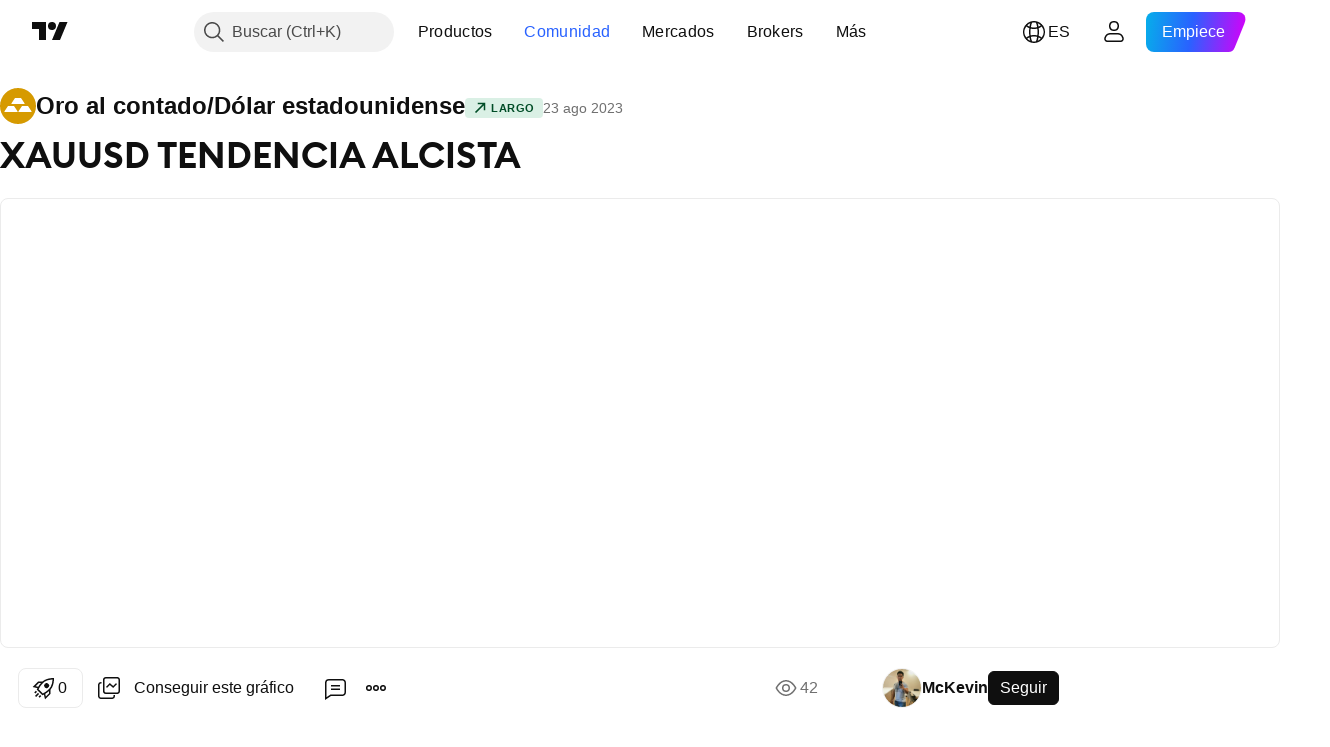

--- FILE ---
content_type: text/html; charset=utf-8
request_url: https://es.tradingview.com/chart/XAUUSD/R87zCk14/
body_size: 68448
content:


<!DOCTYPE html>
<html lang="es" dir="ltr" class="is-not-authenticated is-not-pro  theme-light"
 data-theme="light">
<head><meta charset="utf-8" />
<meta name="viewport" content="width=device-width, initial-scale=1.0, maximum-scale=1.0, minimum-scale=1.0, user-scalable=no">	<script nonce="2Mb3QigvRRUh2Pmef9eZUQ==">window.initData = {};</script><title>XAUUSD TENDENCIA ALCISTA para PEPPERSTONE:XAUUSD de McKevin — TradingView</title>
<!-- { block promo_footer_css_bundle } -->
		<!-- { render_css_bundle('promo_footer') } -->
		<link crossorigin="anonymous" href="https://static.tradingview.com/static/bundles/15992.6ab8fddbbeec572ad16b.css" rel="stylesheet" type="text/css"/>
	<!-- { endblock promo_footer_css_bundle } -->

	<!-- { block personal_css_bundle } -->
		<!-- render_css_bundle('base') -->
		<link crossorigin="anonymous" href="https://static.tradingview.com/static/bundles/7204.bd4a617f902d8e4336d7.css" rel="stylesheet" type="text/css"/>
<link crossorigin="anonymous" href="https://static.tradingview.com/static/bundles/77196.1ee43ed7cda5d814dba7.css" rel="stylesheet" type="text/css"/>
<link crossorigin="anonymous" href="https://static.tradingview.com/static/bundles/12874.2243f526973e835a8777.css" rel="stylesheet" type="text/css"/>
<link crossorigin="anonymous" href="https://static.tradingview.com/static/bundles/20541.ffebbd5b14e162a70fac.css" rel="stylesheet" type="text/css"/>
<link crossorigin="anonymous" href="https://static.tradingview.com/static/bundles/22691.df517de208b59f042c3b.css" rel="stylesheet" type="text/css"/>
<link crossorigin="anonymous" href="https://static.tradingview.com/static/bundles/72834.146c7925be9f43c9c767.css" rel="stylesheet" type="text/css"/>
<link crossorigin="anonymous" href="https://static.tradingview.com/static/bundles/6656.0e277b504c24d73f6420.css" rel="stylesheet" type="text/css"/>
<link crossorigin="anonymous" href="https://static.tradingview.com/static/bundles/97406.a24aa84d5466dfc219e3.css" rel="stylesheet" type="text/css"/>
<link crossorigin="anonymous" href="https://static.tradingview.com/static/bundles/51307.bb4e309d13e8ea654e19.css" rel="stylesheet" type="text/css"/>
<link crossorigin="anonymous" href="https://static.tradingview.com/static/bundles/62560.c8a32e4a427c0c57131c.css" rel="stylesheet" type="text/css"/>
<link crossorigin="anonymous" href="https://static.tradingview.com/static/bundles/28415.e6caff1a47a6c8a0f783.css" rel="stylesheet" type="text/css"/>
<link crossorigin="anonymous" href="https://static.tradingview.com/static/bundles/78820.3dc3168a8005e8c156fe.css" rel="stylesheet" type="text/css"/>
<link crossorigin="anonymous" href="https://static.tradingview.com/static/bundles/30608.1b5e0eb056a8145e2004.css" rel="stylesheet" type="text/css"/>
<link crossorigin="anonymous" href="https://static.tradingview.com/static/bundles/4857.2a0b835c9459f5e8f334.css" rel="stylesheet" type="text/css"/>
<link crossorigin="anonymous" href="https://static.tradingview.com/static/bundles/60733.515b38c2fad56295e0d7.css" rel="stylesheet" type="text/css"/>
<link crossorigin="anonymous" href="https://static.tradingview.com/static/bundles/94584.053cede951b9d64dea44.css" rel="stylesheet" type="text/css"/>
<link crossorigin="anonymous" href="https://static.tradingview.com/static/bundles/52294.8c6373aa92664b86de9e.css" rel="stylesheet" type="text/css"/>
<link crossorigin="anonymous" href="https://static.tradingview.com/static/bundles/56167.a33c76f5549cc7102e61.css" rel="stylesheet" type="text/css"/>
<link crossorigin="anonymous" href="https://static.tradingview.com/static/bundles/72373.cdd20397318c8a54ee02.css" rel="stylesheet" type="text/css"/>
<link crossorigin="anonymous" href="https://static.tradingview.com/static/bundles/68820.b0c44555783cdd4786b8.css" rel="stylesheet" type="text/css"/>
<link crossorigin="anonymous" href="https://static.tradingview.com/static/bundles/39394.1f12e32e6d4c4b83fe10.css" rel="stylesheet" type="text/css"/>
<link crossorigin="anonymous" href="https://static.tradingview.com/static/bundles/28562.e29096bd778450adbd58.css" rel="stylesheet" type="text/css"/>
<link crossorigin="anonymous" href="https://static.tradingview.com/static/bundles/19934.288c07086ff109a1d327.css" rel="stylesheet" type="text/css"/>
<link crossorigin="anonymous" href="https://static.tradingview.com/static/bundles/5911.5f96f6b3c550d3f0da23.css" rel="stylesheet" type="text/css"/>
<link crossorigin="anonymous" href="https://static.tradingview.com/static/bundles/6133.2dae60a90526a493d165.css" rel="stylesheet" type="text/css"/>
<link crossorigin="anonymous" href="https://static.tradingview.com/static/bundles/30331.315c1a91ffa92d55f559.css" rel="stylesheet" type="text/css"/>
<link crossorigin="anonymous" href="https://static.tradingview.com/static/bundles/45207.4c0489c8756499c78a5e.css" rel="stylesheet" type="text/css"/>
<link crossorigin="anonymous" href="https://static.tradingview.com/static/bundles/17644.53a8a16a13c65b9ef1b6.css" rel="stylesheet" type="text/css"/>
<link crossorigin="anonymous" href="https://static.tradingview.com/static/bundles/5347.66e97921f2de4965604d.css" rel="stylesheet" type="text/css"/>
<link crossorigin="anonymous" href="https://static.tradingview.com/static/bundles/90145.8b74b8d86218eec14871.css" rel="stylesheet" type="text/css"/>
<link crossorigin="anonymous" href="https://static.tradingview.com/static/bundles/59334.4a832facb7e57c5e13f3.css" rel="stylesheet" type="text/css"/>
<link crossorigin="anonymous" href="https://static.tradingview.com/static/bundles/91361.140a08c3b11237f684ec.css" rel="stylesheet" type="text/css"/>
<link crossorigin="anonymous" href="https://static.tradingview.com/static/bundles/3691.a607e1947cc1d6442aef.css" rel="stylesheet" type="text/css"/>
<link crossorigin="anonymous" href="https://static.tradingview.com/static/bundles/79248.b085e41549ac76222ff0.css" rel="stylesheet" type="text/css"/>
<link crossorigin="anonymous" href="https://static.tradingview.com/static/bundles/17675.7322b9d581c3bd767a8f.css" rel="stylesheet" type="text/css"/>
	<!-- { endblock personal_css_bundle } -->

	<!-- { block extra_styles } -->
	<link crossorigin="anonymous" href="https://static.tradingview.com/static/bundles/26184.a8e87c60a250a6212b03.css" rel="stylesheet" type="text/css"/>
<link crossorigin="anonymous" href="https://static.tradingview.com/static/bundles/62419.12891bfbb287744d3a89.css" rel="stylesheet" type="text/css"/>
<link crossorigin="anonymous" href="https://static.tradingview.com/static/bundles/32078.4dd8f716b361ea76fac9.css" rel="stylesheet" type="text/css"/>
<link crossorigin="anonymous" href="https://static.tradingview.com/static/bundles/50370.a1a91e4e3b8d4d56af6a.css" rel="stylesheet" type="text/css"/>
<link crossorigin="anonymous" href="https://static.tradingview.com/static/bundles/29903.89b41c884d5213432809.css" rel="stylesheet" type="text/css"/>
<link crossorigin="anonymous" href="https://static.tradingview.com/static/bundles/24840.08865a24cd22e705a127.css" rel="stylesheet" type="text/css"/>
<link crossorigin="anonymous" href="https://static.tradingview.com/static/bundles/61504.303d3d3a2eef8a440230.css" rel="stylesheet" type="text/css"/>
<link crossorigin="anonymous" href="https://static.tradingview.com/static/bundles/84592.9ad3142f13630874398c.css" rel="stylesheet" type="text/css"/>
<link crossorigin="anonymous" href="https://static.tradingview.com/static/bundles/84509.b78aa0f889805782a114.css" rel="stylesheet" type="text/css"/>
<link crossorigin="anonymous" href="https://static.tradingview.com/static/bundles/62156.ce7b2959f31f83034b45.css" rel="stylesheet" type="text/css"/>
<link crossorigin="anonymous" href="https://static.tradingview.com/static/bundles/68650.e664998b1025f8944a19.css" rel="stylesheet" type="text/css"/>
<link crossorigin="anonymous" href="https://static.tradingview.com/static/bundles/86459.a94905aa773ec52c64fa.css" rel="stylesheet" type="text/css"/>
<link crossorigin="anonymous" href="https://static.tradingview.com/static/bundles/58572.dad95b9e4df028f98405.css" rel="stylesheet" type="text/css"/>
<link crossorigin="anonymous" href="https://static.tradingview.com/static/bundles/87828.b5acda22a891bd0b8b78.css" rel="stylesheet" type="text/css"/>
<link crossorigin="anonymous" href="https://static.tradingview.com/static/bundles/81350.86c68c4067216e42a0f1.css" rel="stylesheet" type="text/css"/>
<link crossorigin="anonymous" href="https://static.tradingview.com/static/bundles/27877.826c38517eae6571304f.css" rel="stylesheet" type="text/css"/>
<link crossorigin="anonymous" href="https://static.tradingview.com/static/bundles/56254.a23f3ec5b836024b605b.css" rel="stylesheet" type="text/css"/>
<link crossorigin="anonymous" href="https://static.tradingview.com/static/bundles/18013.0655ac40c6882bf9e438.css" rel="stylesheet" type="text/css"/>
<link crossorigin="anonymous" href="https://static.tradingview.com/static/bundles/88936.d49d6f461c53e70b38bc.css" rel="stylesheet" type="text/css"/>
<link crossorigin="anonymous" href="https://static.tradingview.com/static/bundles/3406.24a50d99637b4e3bf9e7.css" rel="stylesheet" type="text/css"/>
<link crossorigin="anonymous" href="https://static.tradingview.com/static/bundles/54123.b37eaf239cea1a4a4b98.css" rel="stylesheet" type="text/css"/>
<link crossorigin="anonymous" href="https://static.tradingview.com/static/bundles/14544.83eca2c4704f4649b7a3.css" rel="stylesheet" type="text/css"/>
<link crossorigin="anonymous" href="https://static.tradingview.com/static/bundles/31069.c75dd2e4bc4003a8d3c6.css" rel="stylesheet" type="text/css"/>
<link crossorigin="anonymous" href="https://static.tradingview.com/static/bundles/67877.2fb5f6f3eb739c16078d.css" rel="stylesheet" type="text/css"/>
<link crossorigin="anonymous" href="https://static.tradingview.com/static/bundles/50553.3ab347d4bc9cadf8d238.css" rel="stylesheet" type="text/css"/>
<link crossorigin="anonymous" href="https://static.tradingview.com/static/bundles/75070.42c5ad63db6e22dd1780.css" rel="stylesheet" type="text/css"/>
<link crossorigin="anonymous" href="https://static.tradingview.com/static/bundles/85379.e2d0f6189d763981c46b.css" rel="stylesheet" type="text/css"/>
<link crossorigin="anonymous" href="https://static.tradingview.com/static/bundles/62882.bb7416e25ce047652be6.css" rel="stylesheet" type="text/css"/>
<link crossorigin="anonymous" href="https://static.tradingview.com/static/bundles/11285.2ad4e54f72ca1dbe5a12.css" rel="stylesheet" type="text/css"/>
<link crossorigin="anonymous" href="https://static.tradingview.com/static/bundles/14142.fa043cf9d22075746ca7.css" rel="stylesheet" type="text/css"/>
<link crossorigin="anonymous" href="https://static.tradingview.com/static/bundles/70835.249d27fbf7cfdf5dfd83.css" rel="stylesheet" type="text/css"/>
<link crossorigin="anonymous" href="https://static.tradingview.com/static/bundles/92124.5845fa80448b407d32ec.css" rel="stylesheet" type="text/css"/>
<link crossorigin="anonymous" href="https://static.tradingview.com/static/bundles/98703.a2b02fc165a1c32d442e.css" rel="stylesheet" type="text/css"/>
<link crossorigin="anonymous" href="https://static.tradingview.com/static/bundles/65644.82e6d18dc48a569d26eb.css" rel="stylesheet" type="text/css"/>
<link crossorigin="anonymous" href="https://static.tradingview.com/static/bundles/5605.7992e8c447118cda6e67.css" rel="stylesheet" type="text/css"/>
<link crossorigin="anonymous" href="https://static.tradingview.com/static/bundles/57014.5d64ece78149214e8812.css" rel="stylesheet" type="text/css"/>
<link crossorigin="anonymous" href="https://static.tradingview.com/static/bundles/96133.507ceb094fe735b3e439.css" rel="stylesheet" type="text/css"/>
<link crossorigin="anonymous" href="https://static.tradingview.com/static/bundles/85992.24dc3e7280c9494642a6.css" rel="stylesheet" type="text/css"/>
<link crossorigin="anonymous" href="https://static.tradingview.com/static/bundles/52665.005deab1142faaf7462d.css" rel="stylesheet" type="text/css"/>
<link crossorigin="anonymous" href="https://static.tradingview.com/static/bundles/96614.aa36a3e7cbd35864ab1c.css" rel="stylesheet" type="text/css"/>
<link crossorigin="anonymous" href="https://static.tradingview.com/static/bundles/78698.9e07627cdc60a2c13dc3.css" rel="stylesheet" type="text/css"/>
<link crossorigin="anonymous" href="https://static.tradingview.com/static/bundles/96946.664cb7df376aef027378.css" rel="stylesheet" type="text/css"/>
<link crossorigin="anonymous" href="https://static.tradingview.com/static/bundles/94425.e8a11b1164ed8f31863d.css" rel="stylesheet" type="text/css"/>
<link crossorigin="anonymous" href="https://static.tradingview.com/static/bundles/30931.b2e7517523adce965dba.css" rel="stylesheet" type="text/css"/>
<link crossorigin="anonymous" href="https://static.tradingview.com/static/bundles/13619.8ac06c6d6672271c5f68.css" rel="stylesheet" type="text/css"/>
<link crossorigin="anonymous" href="https://static.tradingview.com/static/bundles/12748.199034cf25af72be11eb.css" rel="stylesheet" type="text/css"/>
<link crossorigin="anonymous" href="https://static.tradingview.com/static/bundles/66857.843c3e887cfdf130d542.css" rel="stylesheet" type="text/css"/>
<link crossorigin="anonymous" href="https://static.tradingview.com/static/bundles/18350.e409f558fe163ea9a3de.css" rel="stylesheet" type="text/css"/>
<link crossorigin="anonymous" href="https://static.tradingview.com/static/bundles/92112.db4c9d5652778b489aaa.css" rel="stylesheet" type="text/css"/>
<link crossorigin="anonymous" href="https://static.tradingview.com/static/bundles/68448.f611cd4d950c54a2caec.css" rel="stylesheet" type="text/css"/>
<link crossorigin="anonymous" href="https://static.tradingview.com/static/bundles/24309.848f88391da875ceb2a3.css" rel="stylesheet" type="text/css"/>
<link crossorigin="anonymous" href="https://static.tradingview.com/static/bundles/32388.e2ac42d074266d6f4cc4.css" rel="stylesheet" type="text/css"/>
<link crossorigin="anonymous" href="https://static.tradingview.com/static/bundles/2298.e4906aeeda8c192efa8f.css" rel="stylesheet" type="text/css"/>
<link crossorigin="anonymous" href="https://static.tradingview.com/static/bundles/34022.f218afa7d02ef496982b.css" rel="stylesheet" type="text/css"/>
<link crossorigin="anonymous" href="https://static.tradingview.com/static/bundles/47043.23ff8e5e5118dff46b5a.css" rel="stylesheet" type="text/css"/>
<link crossorigin="anonymous" href="https://static.tradingview.com/static/bundles/87844.a89d3d49f869720ebbba.css" rel="stylesheet" type="text/css"/>
<link crossorigin="anonymous" href="https://static.tradingview.com/static/bundles/79780.84d89360ede6a350ded3.css" rel="stylesheet" type="text/css"/>
<link crossorigin="anonymous" href="https://static.tradingview.com/static/bundles/50694.e8c29c22063c80408cca.css" rel="stylesheet" type="text/css"/>
<link crossorigin="anonymous" href="https://static.tradingview.com/static/bundles/22969.c32eeb1152afcd97b12e.css" rel="stylesheet" type="text/css"/>
<link crossorigin="anonymous" href="https://static.tradingview.com/static/bundles/83580.fdc9454547343089f3c6.css" rel="stylesheet" type="text/css"/>
<link crossorigin="anonymous" href="https://static.tradingview.com/static/bundles/20789.ab5c2b3cb921527e4170.css" rel="stylesheet" type="text/css"/>
<link crossorigin="anonymous" href="https://static.tradingview.com/static/bundles/29592.6154c4943032cbc1f19b.css" rel="stylesheet" type="text/css"/>
<link crossorigin="anonymous" href="https://static.tradingview.com/static/bundles/31916.57160ac113283e720311.css" rel="stylesheet" type="text/css"/>
<link crossorigin="anonymous" href="https://static.tradingview.com/static/bundles/55174.dc96c4d047ce06b033ba.css" rel="stylesheet" type="text/css"/>
<link crossorigin="anonymous" href="https://static.tradingview.com/static/bundles/5969.21c839e51d9fe09bc1ad.css" rel="stylesheet" type="text/css"/>
<link crossorigin="anonymous" href="https://static.tradingview.com/static/bundles/26149.58e3d28c4207f0232d45.css" rel="stylesheet" type="text/css"/>
<link crossorigin="anonymous" href="https://static.tradingview.com/static/bundles/83332.323d337a96ea2d0d1f5b.css" rel="stylesheet" type="text/css"/>
<link crossorigin="anonymous" href="https://static.tradingview.com/static/bundles/5769.b3335017ad0d222109e8.css" rel="stylesheet" type="text/css"/>
<link crossorigin="anonymous" href="https://static.tradingview.com/static/bundles/49022.455c0a58d3762d16e782.css" rel="stylesheet" type="text/css"/>
<link crossorigin="anonymous" href="https://static.tradingview.com/static/bundles/38582.2b62a108282b3e90d95c.css" rel="stylesheet" type="text/css"/>
<link crossorigin="anonymous" href="https://static.tradingview.com/static/bundles/15001.aa02a2d96f821d501dba.css" rel="stylesheet" type="text/css"/>
<link crossorigin="anonymous" href="https://static.tradingview.com/static/bundles/75432.cee64bd18eb72dd37b3d.css" rel="stylesheet" type="text/css"/>
<link crossorigin="anonymous" href="https://static.tradingview.com/static/bundles/43165.f500e435f461fabe05f6.css" rel="stylesheet" type="text/css"/>
<link crossorigin="anonymous" href="https://static.tradingview.com/static/bundles/70571.51824f94f04f357f27ed.css" rel="stylesheet" type="text/css"/>
<link crossorigin="anonymous" href="https://static.tradingview.com/static/bundles/6695.1ea7d74fa789f5e3b9c4.css" rel="stylesheet" type="text/css"/>
<link crossorigin="anonymous" href="https://static.tradingview.com/static/bundles/42734.28212819357e05bc15ab.css" rel="stylesheet" type="text/css"/>
<link crossorigin="anonymous" href="https://static.tradingview.com/static/bundles/97915.5b2ef44e883aedf9ee07.css" rel="stylesheet" type="text/css"/>
<link crossorigin="anonymous" href="https://static.tradingview.com/static/bundles/35229.f7d16c2e8bbca89e1d2b.css" rel="stylesheet" type="text/css"/>
<link crossorigin="anonymous" href="https://static.tradingview.com/static/bundles/49468.bd38a05bcbe9f63005d5.css" rel="stylesheet" type="text/css"/>
<link crossorigin="anonymous" href="https://static.tradingview.com/static/bundles/16543.7bcb96fa677df6654c99.css" rel="stylesheet" type="text/css"/>
<link crossorigin="anonymous" href="https://static.tradingview.com/static/bundles/78076.434b6268f44aba75e190.css" rel="stylesheet" type="text/css"/>
<link crossorigin="anonymous" href="https://static.tradingview.com/static/bundles/68844.662507d10a58f51f962f.css" rel="stylesheet" type="text/css"/>
<link crossorigin="anonymous" href="https://static.tradingview.com/static/bundles/78806.af4707505f695c7b7e7e.css" rel="stylesheet" type="text/css"/>
<link crossorigin="anonymous" href="https://static.tradingview.com/static/bundles/67957.26bd3f4dca9113e5bd92.css" rel="stylesheet" type="text/css"/>
<link crossorigin="anonymous" href="https://static.tradingview.com/static/bundles/95626.0b382ed55589e98e3418.css" rel="preload" as="style"/>
<link crossorigin="anonymous" href="https://static.tradingview.com/static/bundles/4876.8876d8fb744d67484f1f.css" rel="preload" as="style"/>
<link crossorigin="anonymous" href="https://static.tradingview.com/static/bundles/79185.94b15842cd307f061854.css" rel="preload" as="style"/>
<link crossorigin="anonymous" href="https://static.tradingview.com/static/bundles/49822.f499cfafbc0a791ec49e.css" rel="preload" as="style"/>
	<!-- { endblock extra_styles } --><script nonce="2Mb3QigvRRUh2Pmef9eZUQ==">
	window.locale = 'es';
	window.language = 'es';
</script>
	<!-- { block promo_footer_js_bundle } -->
		<!-- { render_js_bundle('promo_footer') } -->
		<link crossorigin="anonymous" href="https://static.tradingview.com/static/bundles/es.4786.a618592c61ccf653aaab.js" rel="preload" as="script"/>
<link crossorigin="anonymous" href="https://static.tradingview.com/static/bundles/25096.8041f8d54d0af06b1dc2.js" rel="preload" as="script"/>
<link crossorigin="anonymous" href="https://static.tradingview.com/static/bundles/promo_footer.eb7846e9f552443d8452.js" rel="preload" as="script"/><script crossorigin="anonymous" src="https://static.tradingview.com/static/bundles/es.4786.a618592c61ccf653aaab.js" defer></script>
<script crossorigin="anonymous" src="https://static.tradingview.com/static/bundles/25096.8041f8d54d0af06b1dc2.js" defer></script>
<script crossorigin="anonymous" src="https://static.tradingview.com/static/bundles/promo_footer.eb7846e9f552443d8452.js" defer></script>
	<!-- { endblock promo_footer_js_bundle } -->

	<!-- { block personal_js_bundle } -->
		<!-- render_js_bundle('base') -->
		<link crossorigin="anonymous" href="https://static.tradingview.com/static/bundles/runtime.896a943737c897593c14.js" rel="preload" as="script"/>
<link crossorigin="anonymous" href="https://static.tradingview.com/static/bundles/es.68425.199a143bb5872cb2bab2.js" rel="preload" as="script"/>
<link crossorigin="anonymous" href="https://static.tradingview.com/static/bundles/32227.d826c45d2d27f2ff4314.js" rel="preload" as="script"/>
<link crossorigin="anonymous" href="https://static.tradingview.com/static/bundles/77507.fb006c0c7a02051cf5cd.js" rel="preload" as="script"/>
<link crossorigin="anonymous" href="https://static.tradingview.com/static/bundles/22665.48cd37ebd902e7c711e1.js" rel="preload" as="script"/>
<link crossorigin="anonymous" href="https://static.tradingview.com/static/bundles/12886.7be7542f140baf734d79.js" rel="preload" as="script"/>
<link crossorigin="anonymous" href="https://static.tradingview.com/static/bundles/22023.035d84389dc598280aca.js" rel="preload" as="script"/>
<link crossorigin="anonymous" href="https://static.tradingview.com/static/bundles/2373.798b10a4d75d67ea3cde.js" rel="preload" as="script"/>
<link crossorigin="anonymous" href="https://static.tradingview.com/static/bundles/62134.57ec9cb3f1548c6e710a.js" rel="preload" as="script"/>
<link crossorigin="anonymous" href="https://static.tradingview.com/static/bundles/8875.0da40c2dfdf4c802056a.js" rel="preload" as="script"/>
<link crossorigin="anonymous" href="https://static.tradingview.com/static/bundles/68134.1a849122bb45cbd1c259.js" rel="preload" as="script"/>
<link crossorigin="anonymous" href="https://static.tradingview.com/static/bundles/93243.d16dcf8fc50e14d67819.js" rel="preload" as="script"/>
<link crossorigin="anonymous" href="https://static.tradingview.com/static/bundles/42118.6fbbd8dcde37d9fd685b.js" rel="preload" as="script"/>
<link crossorigin="anonymous" href="https://static.tradingview.com/static/bundles/32378.b87f7c1aed020f9c3427.js" rel="preload" as="script"/>
<link crossorigin="anonymous" href="https://static.tradingview.com/static/bundles/72378.7b373ff12f2059f138f5.js" rel="preload" as="script"/>
<link crossorigin="anonymous" href="https://static.tradingview.com/static/bundles/23298.0b1a2a8df7ae6c4f9aff.js" rel="preload" as="script"/>
<link crossorigin="anonymous" href="https://static.tradingview.com/static/bundles/91834.b3eddf99c72fff0aa1f2.js" rel="preload" as="script"/>
<link crossorigin="anonymous" href="https://static.tradingview.com/static/bundles/68126.c05b8c66e292c75d0cc8.js" rel="preload" as="script"/>
<link crossorigin="anonymous" href="https://static.tradingview.com/static/bundles/70241.14110bfc78a0cfd595e7.js" rel="preload" as="script"/>
<link crossorigin="anonymous" href="https://static.tradingview.com/static/bundles/base.3041465632beeef7de35.js" rel="preload" as="script"/><script crossorigin="anonymous" src="https://static.tradingview.com/static/bundles/runtime.896a943737c897593c14.js" defer></script>
<script crossorigin="anonymous" src="https://static.tradingview.com/static/bundles/es.68425.199a143bb5872cb2bab2.js" defer></script>
<script crossorigin="anonymous" src="https://static.tradingview.com/static/bundles/32227.d826c45d2d27f2ff4314.js" defer></script>
<script crossorigin="anonymous" src="https://static.tradingview.com/static/bundles/77507.fb006c0c7a02051cf5cd.js" defer></script>
<script crossorigin="anonymous" src="https://static.tradingview.com/static/bundles/22665.48cd37ebd902e7c711e1.js" defer></script>
<script crossorigin="anonymous" src="https://static.tradingview.com/static/bundles/12886.7be7542f140baf734d79.js" defer></script>
<script crossorigin="anonymous" src="https://static.tradingview.com/static/bundles/22023.035d84389dc598280aca.js" defer></script>
<script crossorigin="anonymous" src="https://static.tradingview.com/static/bundles/2373.798b10a4d75d67ea3cde.js" defer></script>
<script crossorigin="anonymous" src="https://static.tradingview.com/static/bundles/62134.57ec9cb3f1548c6e710a.js" defer></script>
<script crossorigin="anonymous" src="https://static.tradingview.com/static/bundles/8875.0da40c2dfdf4c802056a.js" defer></script>
<script crossorigin="anonymous" src="https://static.tradingview.com/static/bundles/68134.1a849122bb45cbd1c259.js" defer></script>
<script crossorigin="anonymous" src="https://static.tradingview.com/static/bundles/93243.d16dcf8fc50e14d67819.js" defer></script>
<script crossorigin="anonymous" src="https://static.tradingview.com/static/bundles/42118.6fbbd8dcde37d9fd685b.js" defer></script>
<script crossorigin="anonymous" src="https://static.tradingview.com/static/bundles/32378.b87f7c1aed020f9c3427.js" defer></script>
<script crossorigin="anonymous" src="https://static.tradingview.com/static/bundles/72378.7b373ff12f2059f138f5.js" defer></script>
<script crossorigin="anonymous" src="https://static.tradingview.com/static/bundles/23298.0b1a2a8df7ae6c4f9aff.js" defer></script>
<script crossorigin="anonymous" src="https://static.tradingview.com/static/bundles/91834.b3eddf99c72fff0aa1f2.js" defer></script>
<script crossorigin="anonymous" src="https://static.tradingview.com/static/bundles/68126.c05b8c66e292c75d0cc8.js" defer></script>
<script crossorigin="anonymous" src="https://static.tradingview.com/static/bundles/70241.14110bfc78a0cfd595e7.js" defer></script>
<script crossorigin="anonymous" src="https://static.tradingview.com/static/bundles/base.3041465632beeef7de35.js" defer></script>
	<!-- { endblock personal_js_bundle } -->

	<!-- { block additional_js_bundle } -->
	<!-- { endblock additional_js_bundle } -->	<script nonce="2Mb3QigvRRUh2Pmef9eZUQ==">
		window.initData = window.initData || {};
		window.initData.theme = "light";
			(()=>{"use strict";const t=/(?:^|;)\s*theme=(dark|light)(?:;|$)|$/.exec(document.cookie)[1];t&&(document.documentElement.classList.toggle("theme-dark","dark"===t),document.documentElement.classList.toggle("theme-light","light"===t),document.documentElement.dataset.theme=t,window.initData=window.initData||{},window.initData.theme=t)})();
	</script>
	<script nonce="2Mb3QigvRRUh2Pmef9eZUQ==">
		(()=>{"use strict";"undefined"!=typeof window&&"undefined"!=typeof navigator&&/mac/i.test(navigator.platform)&&document.documentElement.classList.add("mac_os_system")})();
	</script>

	<script nonce="2Mb3QigvRRUh2Pmef9eZUQ==">var environment = "battle";
		window.WS_HOST_PING_REQUIRED = true;
		window.BUILD_TIME = "2026-01-27T12:15:34";
		window.WEBSOCKET_HOST = "data.tradingview.com";
		window.WEBSOCKET_PRO_HOST = "prodata.tradingview.com";
		window.WEBSOCKET_HOST_FOR_DEEP_BACKTESTING = "history-data.tradingview.com";
		window.WIDGET_HOST = "https://www.tradingview-widget.com";
		window.TradingView = window.TradingView || {};
	</script>

	<link rel="conversions-config" href="https://s3.tradingview.com/conversions_es.json">
	<link rel="metrics-config" href="https://scanner-backend.tradingview.com/enum/ordered?id=metrics_full_name,metrics&lang=es&label-product=ytm-metrics-plan.json" crossorigin>

	<script nonce="2Mb3QigvRRUh2Pmef9eZUQ==">
		(()=>{"use strict";function e(e,t=!1){const{searchParams:n}=new URL(String(location));let s="true"===n.get("mobileapp_new"),o="true"===n.get("mobileapp");if(!t){const e=function(e){const t=e+"=",n=document.cookie.split(";");for(let e=0;e<n.length;e++){let s=n[e];for(;" "===s.charAt(0);)s=s.substring(1,s.length);if(0===s.indexOf(t))return s.substring(t.length,s.length)}return null}("tv_app")||"";s||=["android","android_nps"].includes(e),o||="ios"===e}return!("new"!==e&&"any"!==e||!s)||!("new"===e||!o)}const t="undefined"!=typeof window&&"undefined"!=typeof navigator,n=t&&"ontouchstart"in window,s=(t&&n&&window,t&&(n||navigator.maxTouchPoints),t&&window.chrome&&window.chrome.runtime,t&&window.navigator.userAgent.toLowerCase().indexOf("firefox"),t&&/\sEdge\/\d\d\b/.test(navigator.userAgent),t&&Boolean(navigator.vendor)&&navigator.vendor.indexOf("Apple")>-1&&-1===navigator.userAgent.indexOf("CriOS")&&navigator.userAgent.indexOf("FxiOS"),t&&/mac/i.test(navigator.platform),t&&/Win32|Win64/i.test(navigator.platform),t&&/Linux/i.test(navigator.platform),t&&/Android/i.test(navigator.userAgent)),o=t&&/BlackBerry/i.test(navigator.userAgent),i=t&&/iPhone|iPad|iPod/.test(navigator.platform),c=t&&/Opera Mini/i.test(navigator.userAgent),r=t&&("MacIntel"===navigator.platform&&navigator.maxTouchPoints>1||/iPad/.test(navigator.platform)),a=s||o||i||c,h=window.TradingView=window.TradingView||{};const _={Android:()=>s,BlackBerry:()=>o,iOS:()=>i,Opera:()=>c,isIPad:()=>r,any:()=>a};h.isMobile=_;const l=new Map;function d(){const e=window.location.pathname,t=window.location.host,n=`${t}${e}`;return l.has(n)||l.set(n,function(e,t){const n=["^widget-docs"];for(const e of n)if(new RegExp(e).test(t))return!0;const s=["^widgetembed/?$","^cmewidgetembed/?$","^([0-9a-zA-Z-]+)/widgetembed/?$","^([0-9a-zA-Z-]+)/widgetstatic/?$","^([0-9a-zA-Z-]+)?/?mediumwidgetembed/?$","^twitter-chart/?$","^telegram/chart/?$","^embed/([0-9a-zA-Z]{8})/?$","^widgetpopup/?$","^extension/?$","^idea-popup/?$","^hotlistswidgetembed/?$","^([0-9a-zA-Z-]+)/hotlistswidgetembed/?$","^marketoverviewwidgetembed/?$","^([0-9a-zA-Z-]+)/marketoverviewwidgetembed/?$","^eventswidgetembed/?$","^tickerswidgetembed/?$","^forexcrossrateswidgetembed/?$","^forexheatmapwidgetembed/?$","^marketquoteswidgetembed/?$","^screenerwidget/?$","^cryptomktscreenerwidget/?$","^([0-9a-zA-Z-]+)/cryptomktscreenerwidget/?$","^([0-9a-zA-Z-]+)/marketquoteswidgetembed/?$","^technical-analysis-widget-embed/$","^singlequotewidgetembed/?$","^([0-9a-zA-Z-]+)/singlequotewidgetembed/?$","^embed-widget/([0-9a-zA-Z-]+)/(([0-9a-zA-Z-]+)/)?$","^widget-docs/([0-9a-zA-Z-]+)/([0-9a-zA-Z-/]+)?$"],o=e.replace(/^\//,"");let i;for(let e=s.length-1;e>=0;e--)if(i=new RegExp(s[e]),i.test(o))return!0;return!1}(e,t)),l.get(n)??!1}h.onWidget=d;const g=()=>{},u="~m~";class m{constructor(e,t={}){this.sessionid=null,this.connected=!1,this._timeout=null,this._base=e,this._options={timeout:t.timeout||2e4,connectionType:t.connectionType}}connect(){this._socket=new WebSocket(this._prepareUrl()),this._socket.onmessage=e=>{
if("string"!=typeof e.data)throw new TypeError(`The WebSocket message should be a string. Recieved ${Object.prototype.toString.call(e.data)}`);this._onData(e.data)},this._socket.onclose=this._onClose.bind(this),this._socket.onerror=this._onError.bind(this)}send(e){this._socket&&this._socket.send(this._encode(e))}disconnect(){this._clearIdleTimeout(),this._socket&&(this._socket.onmessage=g,this._socket.onclose=g,this._socket.onerror=g,this._socket.close())}_clearIdleTimeout(){null!==this._timeout&&(clearTimeout(this._timeout),this._timeout=null)}_encode(e){let t,n="";const s=Array.isArray(e)?e:[e],o=s.length;for(let e=0;e<o;e++)t=null===s[e]||void 0===s[e]?"":m._stringify(s[e]),n+=u+t.length+u+t;return n}_decode(e){const t=[];let n,s;do{if(e.substring(0,3)!==u)return t;n="",s="";const o=(e=e.substring(3)).length;for(let t=0;t<o;t++){if(s=Number(e.substring(t,t+1)),Number(e.substring(t,t+1))!==s){e=e.substring(n.length+3),n=Number(n);break}n+=s}t.push(e.substring(0,n)),e=e.substring(n)}while(""!==e);return t}_onData(e){this._setTimeout();const t=this._decode(e),n=t.length;for(let e=0;e<n;e++)this._onMessage(t[e])}_setTimeout(){this._clearIdleTimeout(),this._timeout=setTimeout(this._onTimeout.bind(this),this._options.timeout)}_onTimeout(){this.disconnect(),this._onDisconnect({code:4e3,reason:"socket.io timeout",wasClean:!1})}_onMessage(e){this.sessionid?this._checkIfHeartbeat(e)?this._onHeartbeat(e.slice(3)):this._checkIfJson(e)?this._base.onMessage(JSON.parse(e.slice(3))):this._base.onMessage(e):(this.sessionid=e,this._onConnect())}_checkIfHeartbeat(e){return this._checkMessageType(e,"h")}_checkIfJson(e){return this._checkMessageType(e,"j")}_checkMessageType(e,t){return e.substring(0,3)==="~"+t+"~"}_onHeartbeat(e){this.send("~h~"+e)}_onConnect(){this.connected=!0,this._base.onConnect()}_onDisconnect(e){this._clear(),this._base.onDisconnect(e),this.sessionid=null}_clear(){this.connected=!1}_prepareUrl(){const t=w(this._base.host);if(t.pathname+="socket.io/websocket",t.protocol="wss:",t.searchParams.append("from",window.location.pathname.slice(1,50)),t.searchParams.append("date",window.BUILD_TIME||""),e("any")&&t.searchParams.append("client","mobile"),this._options.connectionType&&t.searchParams.append("type",this._options.connectionType),window.WEBSOCKET_PARAMS_ANALYTICS){const{ws_page_uri:e,ws_ancestor_origin:n}=window.WEBSOCKET_PARAMS_ANALYTICS;e&&t.searchParams.append("page-uri",e),n&&t.searchParams.append("ancestor-origin",n)}const n=window.location.search.includes("widget_token")||window.location.hash.includes("widget_token");return d()||n||t.searchParams.append("auth","sessionid"),t.href}_onClose(e){this._clearIdleTimeout(),this._onDisconnect(e)}_onError(e){this._clearIdleTimeout(),this._clear(),this._base.emit("error",[e]),this.sessionid=null}static _stringify(e){return"[object Object]"===Object.prototype.toString.call(e)?"~j~"+JSON.stringify(e):String(e)}}class p{constructor(e,t){this.host=e,this._connecting=!1,this._events={},this.transport=this._getTransport(t)}isConnected(){
return!!this.transport&&this.transport.connected}isConnecting(){return this._connecting}connect(){this.isConnected()||(this._connecting&&this.disconnect(),this._connecting=!0,this.transport.connect())}send(e){this.transport&&this.transport.connected&&this.transport.send(e)}disconnect(){this.transport&&this.transport.disconnect()}on(e,t){e in this._events||(this._events[e]=[]),this._events[e].push(t)}offAll(){this._events={}}onMessage(e){this.emit("message",[e])}emit(e,t=[]){if(e in this._events){const n=this._events[e].concat(),s=n.length;for(let e=0;e<s;e++)n[e].apply(this,t)}}onConnect(){this.clear(),this.emit("connect")}onDisconnect(e){this.emit("disconnect",[e])}clear(){this._connecting=!1}_getTransport(e){return new m(this,e)}}function w(e){const t=-1!==e.indexOf("/")?new URL(e):new URL("wss://"+e);if("wss:"!==t.protocol&&"https:"!==t.protocol)throw new Error("Invalid websocket base "+e);return t.pathname.endsWith("/")||(t.pathname+="/"),t.search="",t.username="",t.password="",t}const k="undefined"!=typeof window&&Number(window.TELEMETRY_WS_ERROR_LOGS_THRESHOLD)||0;class f{constructor(e,t={}){this._queueStack=[],this._logsQueue=[],this._telemetryObjectsQueue=[],this._reconnectCount=0,this._redirectCount=0,this._errorsCount=0,this._errorsInfoSent=!1,this._connectionStart=null,this._connectionEstablished=null,this._reconnectTimeout=null,this._onlineCancellationToken=null,this._isConnectionForbidden=!1,this._initialHost=t.initialHost||null,this._suggestedHost=e,this._proHost=t.proHost,this._reconnectHost=t.reconnectHost,this._noReconnectAfterTimeout=!0===t.noReconnectAfterTimeout,this._dataRequestTimeout=t.dataRequestTimeout,this._connectionType=t.connectionType,this._doConnect(),t.pingRequired&&-1===window.location.search.indexOf("noping")&&this._startPing()}connect(){this._tryConnect()}resetCounters(){this._reconnectCount=0,this._redirectCount=0}setLogger(e,t){this._logger=e,this._getLogHistory=t,this._flushLogs()}setTelemetry(e){this._telemetry=e,this._telemetry.reportSent.subscribe(this,this._onTelemetrySent),this._flushTelemetry()}onReconnect(e){this._onReconnect=e}isConnected(){return!!this._socket&&this._socket.isConnected()}isConnecting(){return!!this._socket&&this._socket.isConnecting()}on(e,t){return!!this._socket&&("connect"===e&&this._socket.isConnected()?t():"disconnect"===e?this._disconnectCallbacks.push(t):this._socket.on(e,t),!0)}getSessionId(){return this._socket&&this._socket.transport?this._socket.transport.sessionid:null}send(e){return this.isConnected()?(this._socket.send(e),!0):(this._queueMessage(e),!1)}getConnectionEstablished(){return this._connectionEstablished}getHost(){const e=this._tryGetProHost();return null!==e?e:this._reconnectHost&&this._reconnectCount>3?this._reconnectHost:this._suggestedHost}getReconnectCount(){return this._reconnectCount}getRedirectCount(){return this._redirectCount}getConnectionStart(){return this._connectionStart}disconnect(){this._clearReconnectTimeout(),(this.isConnected()||this.isConnecting())&&(this._propagateDisconnect(),this._disconnectCallbacks=[],
this._closeSocket())}forbidConnection(){this._isConnectionForbidden=!0,this.disconnect()}allowConnection(){this._isConnectionForbidden=!1,this.connect()}isMaxRedirects(){return this._redirectCount>=20}isMaxReconnects(){return this._reconnectCount>=20}getPingInfo(){return this._pingInfo||null}_tryGetProHost(){return window.TradingView&&window.TradingView.onChartPage&&"battle"===window.environment&&!this._redirectCount&&-1===window.location.href.indexOf("ws_host")?this._initialHost?this._initialHost:void 0!==window.user&&window.user.pro_plan?this._proHost||this._suggestedHost:null:null}_queueMessage(e){0===this._queueStack.length&&this._logMessage(0,"Socket is not connected. Queued a message"),this._queueStack.push(e)}_processMessageQueue(){0!==this._queueStack.length&&(this._logMessage(0,"Processing queued messages"),this._queueStack.forEach(this.send.bind(this)),this._logMessage(0,"Processed "+this._queueStack.length+" messages"),this._queueStack=[])}_onDisconnect(e){this._noReconnectAfterTimeout||null!==this._reconnectTimeout||(this._reconnectTimeout=setTimeout(this._tryReconnect.bind(this),5e3)),this._clearOnlineCancellationToken();let t="disconnect session:"+this.getSessionId();e&&(t+=", code:"+e.code+", reason:"+e.reason,1005===e.code&&this._sendTelemetry("websocket_code_1005")),this._logMessage(0,t),this._propagateDisconnect(e),this._closeSocket(),this._queueStack=[]}_closeSocket(){null!==this._socket&&(this._socket.offAll(),this._socket.disconnect(),this._socket=null)}_logMessage(e,t){const n={method:e,message:t};this._logger?this._flushLogMessage(n):(n.message=`[${(new Date).toISOString()}] ${n.message}`,this._logsQueue.push(n))}_flushLogMessage(e){switch(e.method){case 2:this._logger.logDebug(e.message);break;case 3:this._logger.logError(e.message);break;case 0:this._logger.logInfo(e.message);break;case 1:this._logger.logNormal(e.message)}}_flushLogs(){this._flushLogMessage({method:1,message:"messages from queue. Start."}),this._logsQueue.forEach((e=>{this._flushLogMessage(e)})),this._flushLogMessage({method:1,message:"messages from queue. End."}),this._logsQueue=[]}_sendTelemetry(e,t){const n={event:e,params:t};this._telemetry?this._flushTelemetryObject(n):this._telemetryObjectsQueue.push(n)}_flushTelemetryObject(e){this._telemetry.sendChartReport(e.event,e.params,!1)}_flushTelemetry(){this._telemetryObjectsQueue.forEach((e=>{this._flushTelemetryObject(e)})),this._telemetryObjectsQueue=[]}_doConnect(){this._socket&&(this._socket.isConnected()||this._socket.isConnecting())||(this._clearOnlineCancellationToken(),this._host=this.getHost(),this._socket=new p(this._host,{timeout:this._dataRequestTimeout,connectionType:this._connectionType}),this._logMessage(0,"Connecting to "+this._host),this._bindEvents(),this._disconnectCallbacks=[],this._connectionStart=performance.now(),this._connectionEstablished=null,this._socket.connect(),performance.mark("SWSC",{detail:"Start WebSocket connection"}),this._socket.on("connect",(()=>{performance.mark("EWSC",{detail:"End WebSocket connection"}),
performance.measure("WebSocket connection delay","SWSC","EWSC")})))}_propagateDisconnect(e){const t=this._disconnectCallbacks.length;for(let n=0;n<t;n++)this._disconnectCallbacks[n](e||{})}_bindEvents(){this._socket&&(this._socket.on("connect",(()=>{const e=this.getSessionId();if("string"==typeof e){const t=JSON.parse(e);if(t.redirect)return this._redirectCount+=1,this._suggestedHost=t.redirect,this.isMaxRedirects()&&this._sendTelemetry("redirect_bailout"),void this._redirect()}this._connectionEstablished=performance.now(),this._processMessageQueue(),this._logMessage(0,"connect session:"+e)})),this._socket.on("disconnect",this._onDisconnect.bind(this)),this._socket.on("close",this._onDisconnect.bind(this)),this._socket.on("error",(e=>{this._logMessage(0,new Date+" session:"+this.getSessionId()+" websocket error:"+JSON.stringify(e)),this._sendTelemetry("websocket_error"),this._errorsCount++,!this._errorsInfoSent&&this._errorsCount>=k&&(void 0!==this._lastConnectCallStack&&(this._sendTelemetry("websocket_error_connect_stack",{text:this._lastConnectCallStack}),delete this._lastConnectCallStack),void 0!==this._getLogHistory&&this._sendTelemetry("websocket_error_log",{text:this._getLogHistory(50).join("\n")}),this._errorsInfoSent=!0)})))}_redirect(){this.disconnect(),this._reconnectWhenOnline()}_tryReconnect(){this._tryConnect()&&(this._reconnectCount+=1)}_tryConnect(){return!this._isConnectionForbidden&&(this._clearReconnectTimeout(),this._lastConnectCallStack=new Error(`WebSocket connect stack. Is connected: ${this.isConnected()}.`).stack||"",!this.isConnected()&&(this.disconnect(),this._reconnectWhenOnline(),!0))}_clearOnlineCancellationToken(){this._onlineCancellationToken&&(this._onlineCancellationToken(),this._onlineCancellationToken=null)}_clearReconnectTimeout(){null!==this._reconnectTimeout&&(clearTimeout(this._reconnectTimeout),this._reconnectTimeout=null)}_reconnectWhenOnline(){if(navigator.onLine)return this._logMessage(0,"Network status: online - trying to connect"),this._doConnect(),void(this._onReconnect&&this._onReconnect());this._logMessage(0,"Network status: offline - wait until online"),this._onlineCancellationToken=function(e){let t=e;const n=()=>{window.removeEventListener("online",n),t&&t()};return window.addEventListener("online",n),()=>{t=null}}((()=>{this._logMessage(0,"Network status changed to online - trying to connect"),this._doConnect(),this._onReconnect&&this._onReconnect()}))}_onTelemetrySent(e){"websocket_error"in e&&(this._errorsCount=0,this._errorsInfoSent=!1)}_startPing(){if(this._pingIntervalId)return;const e=w(this.getHost());e.pathname+="ping",e.protocol="https:";let t=0,n=0;const s=e=>{this._pingInfo=this._pingInfo||{max:0,min:1/0,avg:0};const s=(new Date).getTime()-e;s>this._pingInfo.max&&(this._pingInfo.max=s),s<this._pingInfo.min&&(this._pingInfo.min=s),t+=s,n++,this._pingInfo.avg=t/n,n>=10&&this._pingIntervalId&&(clearInterval(this._pingIntervalId),delete this._pingIntervalId)};this._pingIntervalId=setInterval((()=>{const t=(new Date).getTime(),n=new XMLHttpRequest
;n.open("GET",e,!0),n.send(),n.onreadystatechange=()=>{n.readyState===XMLHttpRequest.DONE&&200===n.status&&s(t)}}),1e4)}}window.WSBackendConnection=new f(window.WEBSOCKET_HOST,{pingRequired:window.WS_HOST_PING_REQUIRED,proHost:window.WEBSOCKET_PRO_HOST,reconnectHost:window.WEBSOCKET_HOST_FOR_RECONNECT,initialHost:window.WEBSOCKET_INITIAL_HOST,connectionType:window.WEBSOCKET_CONNECTION_TYPE}),window.WSBackendConnectionCtor=f})();
	</script>


	<script nonce="2Mb3QigvRRUh2Pmef9eZUQ==">var is_authenticated = false;
		var user = {"username":"Guest","following":"0","followers":"0","ignore_list":[],"available_offers":{}};
		window.initData.priceAlertsFacadeClientUrl = "https://pricealerts.tradingview.com";
		window.initData.currentLocaleInfo = {"language":"es","language_name":"Español","flag":"es","geoip_code":"es","countries_with_this_language":["mx","ar","ve","cl","co","pe","uy","py","cr","gt","c","bo","pa","pr"],"iso":"es","iso_639_3":"spa","global_name":"Spanish","is_in_european_union":true};
		window.initData.offerButtonInfo = {"class_name":"tv-header__offer-button-container--trial-join","title":"Empiece","href":"/pricing/?source=header_go_pro_button&feature=start_free_trial","subtitle":null,"expiration":null,"color":"gradient","stretch":false};
		window.initData.settings = {'S3_LOGO_SERVICE_BASE_URL': 'https://s3-symbol-logo.tradingview.com/', 'S3_NEWS_IMAGE_SERVICE_BASE_URL': 'https://s3.tradingview.com/news/', 'WEBPACK_STATIC_PATH': 'https://static.tradingview.com/static/bundles/', 'TRADING_URL': 'https://papertrading.tradingview.com', 'CRUD_STORAGE_URL': 'https://crud-storage.tradingview.com'};
		window.countryCode = "US";


			window.__initialEnabledFeaturesets =
				(window.__initialEnabledFeaturesets || []).concat(
					['tv_production'].concat(
						window.ClientCustomConfiguration && window.ClientCustomConfiguration.getEnabledFeatureSet
							? JSON.parse(window.ClientCustomConfiguration.getEnabledFeatureSet())
							: []
					)
				);

			if (window.ClientCustomConfiguration && window.ClientCustomConfiguration.getDisabledFeatureSet) {
				window.__initialDisabledFeaturesets = JSON.parse(window.ClientCustomConfiguration.getDisabledFeatureSet());
			}



			var lastGlobalNotificationIds = [1015063,1015041,1015034,1015014,1015011,1014995,1014978,1014975,1014956,1014939,1014919];

		var shopConf = {
			offers: [],
		};

		var featureToggleState = {"black_friday_popup":1.0,"black_friday_mainpage":1.0,"black_friday_extend_limitation":1.0,"chart_autosave_5min":1.0,"chart_autosave_30min":1.0,"chart_save_metainfo_separately":1.0,"performance_test_mode":1.0,"ticks_replay":1.0,"chart_storage_hibernation_delay_60min":1.0,"log_replay_to_persistent_logger":1.0,"enable_select_date_replay_mobile":1.0,"support_persistent_logs":1.0,"seasonals_table":1.0,"ytm_on_chart":1.0,"enable_step_by_step_hints_for_drawings":1.0,"enable_new_indicators_templates_view":1.0,"allow_brackets_profit_loss":1.0,"enable_traded_context_linking":1.0,"order_context_validation_in_instant_mode":1.0,"internal_fullscreen_api":1.0,"alerts-presets":1.0,"alerts-watchlist-allow-in-multicondions":1.0,"alerts-disable-fires-read-from-toast":1.0,"alerts-editor-fire-rate-setting":1.0,"enable_symbol_change_restriction_on_widgets":1.0,"enable_asx_symbol_restriction":1.0,"symphony_allow_non_partitioned_cookie_on_old_symphony":1.0,"symphony_notification_badges":1.0,"symphony_use_adk_for_upgrade_request":1.0,"telegram_mini_app_reduce_snapshot_quality":1.0,"news_enable_filtering_by_user":1.0,"timeout_django_db":0.15,"timeout_django_usersettings_db":0.15,"timeout_django_charts_db":0.25,"timeout_django_symbols_lists_db":0.25,"timeout_django_minds_db":0.05,"timeout_django_logging_db":0.25,"disable_services_monitor_metrics":1.0,"enable_signin_recaptcha":1.0,"enable_idea_spamdetectorml":1.0,"enable_idea_spamdetectorml_comments":1.0,"enable_spamdetectorml_chat":1.0,"enable_minds_spamdetectorml":1.0,"backend-connections-in-token":1.0,"one_connection_with_exchanges":1.0,"mobile-ads-ios":1.0,"mobile-ads-android":1.0,"google-one-tap-signin":1.0,"braintree-gopro-in-order-dialog":1.0,"braintree-apple-pay":1.0,"braintree-google-pay":1.0,"braintree-apple-pay-from-ios-app":1.0,"braintree-apple-pay-trial":1.0,"triplea-payments":1.0,"braintree-google-pay-trial":1.0,"braintree-one-usd-verification":1.0,"braintree-3ds-enabled":1.0,"braintree-3ds-status-check":1.0,"braintree-additional-card-checks-for-trial":1.0,"braintree-instant-settlement":1.0,"braintree_recurring_billing_scheduler_subscription":1.0,"checkout_manual_capture_required":1.0,"checkout-subscriptions":1.0,"checkout_additional_card_checks_for_trial":1.0,"checkout_fail_on_duplicate_payment_methods_for_trial":1.0,"checkout_fail_on_banned_countries_for_trial":1.0,"checkout_fail_on_banned_bank_for_trial":1.0,"checkout_fail_on_banned_bank_for_premium_trial":1.0,"checkout_fail_on_close_to_expiration_card_trial":1.0,"checkout_fail_on_prepaid_card_trial":1.0,"country_of_issuance_vs_billing_country":1.0,"checkout_show_instead_of_braintree":1.0,"checkout-3ds":1.0,"checkout-3ds-us":1.0,"checkout-paypal":1.0,"checkout_include_account_holder":1.0,"checkout-paypal-trial":1.0,"annual_to_monthly_downgrade_attempt":1.0,"razorpay_trial_10_inr":1.0,"razorpay-card-order-token-section":1.0,"razorpay-card-subscriptions":1.0,"razorpay-upi-subscriptions":1.0,"razorpay-s3-invoice-upload":1.0,"razorpay_include_date_of_birth":1.0,"dlocal-payments":1.0,"braintree_transaction_source":1.0,"vertex-tax":1.0,"receipt_in_emails":1.0,"adwords-analytics":1.0,"disable_mobile_upsell_ios":1.0,"disable_mobile_upsell_android":1.0,"required_agreement_for_rt":1.0,"check_market_data_limits":1.0,"force_to_complete_data":1.0,"force_to_upgrade_to_expert":1.0,"send_tradevan_invoice":1.0,"show_pepe_animation":1.0,"send_next_payment_info_receipt":1.0,"screener-alerts-read-only":1.0,"screener-condition-filters-auto-apply":1.0,"screener_bond_restriction_by_auth_enabled":1.0,"screener_bond_rating_columns_restriction_by_auth_enabled":1.0,"ses_tracking":1.0,"send_financial_notifications":1.0,"spark_translations":1.0,"spark_category_translations":1.0,"spark_tags_translations":1.0,"pro_plan_initial_refunds_disabled":1.0,"previous_monoproduct_purchases_refunds_enabled":1.0,"enable_ideas_recommendations":1.0,"enable_ideas_recommendations_feed":1.0,"fail_on_duplicate_payment_methods_for_trial":1.0,"ethoca_alert_notification_webhook":1.0,"hide_suspicious_users_ideas":1.0,"disable_publish_strategy_range_based_chart":1.0,"restrict_simultaneous_requests":1.0,"login_from_new_device_email":1.0,"ssr_worker_nowait":1.0,"broker_A1CAPITAL":1.0,"broker_ACTIVTRADES":1.0,"broker_ALCHEMYMARKETS":1.0,"broker_ALICEBLUE":1.0,"hide_ALOR_on_ios":1.0,"hide_ALOR_on_android":1.0,"hide_ALOR_on_mobile_web":1.0,"alor-brokers-side-maintenance":1.0,"broker_ALPACA":1.0,"broker_ALRAMZ":1.0,"broker_AMP":1.0,"hide_ANGELONE_on_ios":1.0,"hide_ANGELONE_on_android":1.0,"hide_ANGELONE_on_mobile_web":1.0,"ANGELONE_beta":1.0,"broker_AVA_FUTURES":1.0,"AVA_FUTURES_oauth_authorization":1.0,"broker_B2PRIME":1.0,"broker_BAJAJ":1.0,"BAJAJ_beta":1.0,"broker_BEYOND":1.0,"broker_BINANCE":1.0,"enable_binanceapis_base_url":1.0,"broker_BINGBON":1.0,"broker_BITAZZA":1.0,"broker_BITGET":1.0,"broker_BITMEX":1.0,"broker_BITSTAMP":1.0,"broker_BLACKBULL":1.0,"broker_BLUEBERRYMARKETS":1.0,"broker_BTCC":1.0,"broker_BYBIT":1.0,"broker_CAPITALCOM":1.0,"broker_CAPTRADER":1.0,"CAPTRADER_separate_integration_migration_warning":1.0,"broker_CFI":1.0,"broker_CGSI":1.0,"CGSI_beta":1.0,"broker_CITYINDEX":1.0,"cityindex_spreadbetting":1.0,"broker_CMCMARKETS":1.0,"broker_COBRATRADING":1.0,"broker_COINBASE":1.0,"coinbase_request_server_logger":1.0,"coinbase_cancel_position_brackets":1.0,"broker_COINW":1.0,"broker_COLMEX":1.0,"hide_CQG_on_ios":1.0,"hide_CQG_on_android":1.0,"hide_CQG_on_mobile_web":1.0,"cqg-realtime-bandwidth-limit":1.0,"CRYPTOCOM_beta":1.0,"hide_CURRENCYCOM_on_ios":1.0,"hide_CURRENCYCOM_on_android":1.0,"hide_CURRENCYCOM_on_mobile_web":1.0,"hide_CXM_on_ios":1.0,"hide_CXM_on_android":1.0,"hide_CXM_on_mobile_web":1.0,"CXM_beta":1.0,"broker_DAOL":1.0,"broker_DERAYAH":1.0,"broker_DHAN":1.0,"broker_DNSE":1.0,"broker_DORMAN":1.0,"hide_DUMMY_on_ios":1.0,"hide_DUMMY_on_android":1.0,"hide_DUMMY_on_mobile_web":1.0,"broker_EASYMARKETS":1.0,"broker_ECOVALORES":1.0,"ECOVALORES_beta":1.0,"broker_EDGECLEAR":1.0,"edgeclear_oauth_authorization":1.0,"broker_EIGHTCAP":1.0,"broker_ERRANTE":1.0,"broker_ESAFX":1.0,"hide_FIDELITY_on_ios":1.0,"hide_FIDELITY_on_android":1.0,"hide_FIDELITY_on_mobile_web":1.0,"FIDELITY_beta":1.0,"broker_FOREXCOM":1.0,"forexcom_session_v2":1.0,"broker_FPMARKETS":1.0,"hide_FTX_on_ios":1.0,"hide_FTX_on_android":1.0,"hide_FTX_on_mobile_web":1.0,"ftx_request_server_logger":1.0,"broker_FUSIONMARKETS":1.0,"fxcm_server_logger":1.0,"broker_FXCM":1.0,"broker_FXOPEN":1.0,"broker_FXPRO":1.0,"broker_FYERS":1.0,"broker_GATE":1.0,"broker_GBEBROKERS":1.0,"broker_GEMINI":1.0,"broker_GENIALINVESTIMENTOS":1.0,"hide_GLOBALPRIME_on_ios":1.0,"hide_GLOBALPRIME_on_android":1.0,"hide_GLOBALPRIME_on_mobile_web":1.0,"globalprime-brokers-side-maintenance":1.0,"broker_GOMARKETS":1.0,"broker_GOTRADE":1.0,"broker_HERENYA":1.0,"broker_HTX":1.0,"hide_HTX_on_ios":1.0,"hide_HTX_on_android":1.0,"hide_HTX_on_mobile_web":1.0,"broker_IBKR":1.0,"check_ibkr_side_maintenance":1.0,"ibkr_request_server_logger":1.0,"ibkr_parallel_provider_initialization":1.0,"ibkr_ws_account_summary":1.0,"ibkr_ws_server_logger":1.0,"ibkr_subscribe_to_order_updates_first":1.0,"ibkr_ws_account_ledger":1.0,"broker_IBROKER":1.0,"broker_ICMARKETS":1.0,"broker_ICMARKETS_ASIC":1.0,"broker_ICMARKETS_EU":1.0,"broker_IG":1.0,"broker_INFOYATIRIM":1.0,"broker_INNOVESTX":1.0,"broker_INTERACTIVEIL":1.0,"broker_IRONBEAM":1.0,"hide_IRONBEAM_CQG_on_ios":1.0,"hide_IRONBEAM_CQG_on_android":1.0,"hide_IRONBEAM_CQG_on_mobile_web":1.0,"broker_KSECURITIES":1.0,"broker_LIBERATOR":1.0,"broker_MEXEM":1.0,"broker_MIDAS":1.0,"hide_MOCKBROKER_on_ios":1.0,"hide_MOCKBROKER_on_android":1.0,"hide_MOCKBROKER_on_mobile_web":1.0,"hide_MOCKBROKER_IMPLICIT_on_ios":1.0,"hide_MOCKBROKER_IMPLICIT_on_android":1.0,"hide_MOCKBROKER_IMPLICIT_on_mobile_web":1.0,"hide_MOCKBROKER_CODE_on_ios":1.0,"hide_MOCKBROKER_CODE_on_android":1.0,"hide_MOCKBROKER_CODE_on_mobile_web":1.0,"broker_MOOMOO":1.0,"broker_MOTILALOSWAL":1.0,"broker_NINJATRADER":1.0,"broker_OANDA":1.0,"oanda_server_logging":1.0,"oanda_oauth_multiplexing":1.0,"broker_OKX":1.0,"broker_OPOFINANCE":1.0,"broker_OPTIMUS":1.0,"broker_OSMANLI":1.0,"broker_OSMANLIFX":1.0,"paper_force_connect_pushstream":1.0,"paper_subaccount_custom_currency":1.0,"paper_outside_rth":1.0,"broker_PAYTM":1.0,"broker_PEPPERSTONE":1.0,"broker_PHEMEX":1.0,"broker_PHILLIPCAPITAL_TR":1.0,"broker_PHILLIPNOVA":1.0,"broker_PLUS500":1.0,"plus500_oauth_authorization":1.0,"broker_PURPLETRADING":1.0,"broker_QUESTRADE":1.0,"broker_RIYADCAPITAL":1.0,"broker_ROBOMARKETS":1.0,"broker_REPLAYBROKER":1.0,"broker_SAMUEL":1.0,"broker_SAXOBANK":1.0,"broker_SHAREMARKET":1.0,"broker_SKILLING":1.0,"broker_SPREADEX":1.0,"broker_SWISSQUOTE":1.0,"broker_STONEX":1.0,"broker_TASTYFX":1.0,"broker_TASTYTRADE":1.0,"broker_THINKMARKETS":1.0,"broker_TICKMILL":1.0,"hide_TIGER_on_ios":1.0,"hide_TIGER_on_android":1.0,"hide_TIGER_on_mobile_web":1.0,"broker_TRADENATION":1.0,"hide_TRADESMART_on_ios":1.0,"hide_TRADESMART_on_android":1.0,"hide_TRADESMART_on_mobile_web":1.0,"TRADESMART_beta":1.0,"broker_TRADESTATION":1.0,"tradestation_request_server_logger":1.0,"tradestation_account_data_streaming":1.0,"tradestation_streaming_server_logging":1.0,"broker_TRADEZERO":1.0,"broker_TRADIER":1.0,"broker_TRADIER_FUTURES":1.0,"tradier_futures_oauth_authorization":1.0,"broker_TRADOVATE":1.0,"broker_TRADU":1.0,"tradu_spread_bet":1.0,"broker_TRIVE":1.0,"broker_VANTAGE":1.0,"broker_VELOCITY":1.0,"broker_WEBULL":1.0,"broker_WEBULLJAPAN":1.0,"broker_WEBULLPAY":1.0,"broker_WEBULLUK":1.0,"broker_WHITEBIT":1.0,"broker_WHSELFINVEST":1.0,"broker_WHSELFINVEST_FUTURES":1.0,"WHSELFINVEST_FUTURES_oauth_authorization":1.0,"broker_XCUBE":1.0,"broker_YLG":1.0,"broker_id_session":1.0,"disallow_concurrent_sessions":1.0,"use_code_flow_v2_provider":1.0,"use_code_flow_v2_provider_for_untested_brokers":1.0,"mobile_trading_web":1.0,"mobile_trading_ios":1.0,"mobile_trading_android":1.0,"continuous_front_contract_trading":1.0,"trading_request_server_logger":1.0,"rest_request_server_logger":1.0,"oauth2_code_flow_provider_server_logger":1.0,"rest_logout_on_429":1.0,"review_popup_on_chart":1.0,"show_concurrent_connection_warning":1.0,"enable_trading_server_logger":1.0,"order_presets":1.0,"order_ticket_resizable_drawer_on":1.0,"rest_use_async_mapper":1.0,"paper_competition_banner":1.0,"paper_competition_leaderboard":1.0,"paper_competition_link_community":1.0,"paper_competition_leaderboard_user_stats":1.0,"paper_competition_previous_competitions":1.0,"amp_oauth_authorization":1.0,"blueline_oauth_authorization":1.0,"dorman_oauth_authorization":1.0,"ironbeam_oauth_authorization":1.0,"optimus_oauth_authorization":1.0,"stonex_oauth_authorization":1.0,"ylg_oauth_authorization":1.0,"trading_general_events_ga_tracking":1.0,"replay_result_sharing":1.0,"replay_trading_brackets":1.0,"hide_all_brokers_button_in_ios_app":1.0,"force_max_allowed_pulling_intervals":1.0,"paper_delay_trading":1.0,"enable_first_touch_is_selection":1.0,"clear_project_order_on_order_ticket_close":1.0,"enable_new_behavior_of_confirm_buttons_on_mobile":1.0,"renew_token_preemption_30":1.0,"do_not_open_ot_from_plus_button":1.0,"broker_side_promotion":1.0,"enable_new_trading_menu_structure":1.0,"quick_trading_panel":1.0,"paper_order_confirmation_dialog":1.0,"paper_multiple_levels_enabled":1.0,"enable_chart_adaptive_tpsl_buttons_on_mobile":1.0,"enable_market_project_order":1.0,"enable_symbols_popularity_showing":1.0,"enable_translations_s3_upload":1.0,"etf_fund_flows_only_days_resolutions":1.0,"advanced_watchlist_hide_compare_widget":1.0,"disable_snowplow_platform_events":1.0,"notify_idea_mods_about_first_publication":1.0,"enable_waf_tracking":1.0,"new_errors_flow":1.0,"two_tabs_one_report":1.0,"hide_save_indicator":1.0,"symbol_search_country_sources":1.0,"symbol_search_bond_type_filter":1.0,"watchlists_dialog_scroll_to_active":1.0,"bottom_panel_track_events":1.0,"snowplow_beacon_feature":1.0,"show_data_problems_in_help_center":1.0,"enable_apple_device_check":1.0,"enable_apple_intro_offer_signature":1.0,"enable_apple_promo_offer_signature_v2":1.0,"enable_apple_promo_signature":1.0,"should_charge_full_price_on_upgrade_if_google_payment":1.0,"enable_push_notifications_android":1.0,"enable_push_notifications_ios":1.0,"enable_manticore_cluster":1.0,"enable_pushstream_auth":1.0,"enable_envoy_proxy":1.0,"enable_envoy_proxy_papertrading":1.0,"enable_envoy_proxy_screener":1.0,"enable_tv_watchlists":1.0,"disable_watchlists_modify":1.0,"options_reduce_polling_interval":1.0,"options_chain_use_quote_session":1.0,"options_chain_volume":1.0,"options_chart_price_unit":1.0,"options_spread_explorer":1.0,"show_toast_about_unread_message":1.0,"enable_partner_payout":1.0,"enable_email_change_logging":1.0,"set_limit_to_1000_for_colored_lists":1.0,"enable_email_on_partner_status_change":1.0,"enable_partner_program_apply":1.0,"enable_partner_program":1.0,"compress_cache_data":1.0,"news_enable_streaming":1.0,"news_screener_page_client":1.0,"enable_declaration_popup_on_load":1.0,"move_ideas_and_minds_into_news":1.0,"show_data_bonds_free_users":1.0,"enable_modern_render_mode_on_markets_bonds":1.0,"enable_prof_popup_free":1.0,"ios_app_news_and_minds":1.0,"fundamental_graphs_presets":1.0,"do_not_disclose_phone_occupancy":1.0,"enable_redirect_to_widget_documentation_of_any_localization":1.0,"news_enable_streaming_hibernation":1.0,"news_streaming_hibernation_delay_10min":1.0,"pass_recovery_search_hide_info":1.0,"news_enable_streaming_on_screener":1.0,"enable_forced_email_confirmation":1.0,"enable_support_assistant":1.0,"show_gift_button":1.0,"address_validation_enabled":1.0,"generate_invoice_number_by_country":1.0,"show_favorite_layouts":1.0,"enable_social_auth_confirmation":1.0,"enable_ad_block_detect":1.0,"tvd_new_tab_linking":1.0,"tvd_last_tab_close_button":1.0,"tvd_product_section_customizable":1.0,"hide_embed_this_chart":1.0,"move_watchlist_actions":1.0,"enable_lingua_lang_check":1.0,"get_saved_active_list_before_getting_all_lists":1.0,"show_referral_notification_dialog":0.5,"set_new_black_color":1.0,"hide_right_toolbar_button":1.0,"news_use_news_mediator":1.0,"allow_trailing_whitespace_in_number_token":1.0,"restrict_pwned_password_set":1.0,"notif_settings_enable_new_store":1.0,"notif_settings_disable_old_store_write":1.0,"notif_settings_disable_old_store_read":1.0,"checkout-enable-risksdk":1.0,"checkout-enable-risksdk-for-initial-purchase":1.0,"enable_metadefender_check_for_agreement":1.0,"show_download_yield_curves_data":1.0,"disable_widgetbar_in_apps":1.0,"hide_publications_of_banned_users":1.0,"enable_summary_updates_from_chart_session":1.0,"portfolios_page":1.0,"show_news_flow_tool_right_bar":1.0,"enable_chart_saving_stats":1.0,"enable_saving_same_chart_rate_limit":1.0,"news_alerts_enabled":1.0,"refund_unvoidable_coupons_enabled":1.0,"enable_snowplow_email_tracking":1.0,"news_enable_sentiment":1.0,"use_in_symbol_search_options_mcx_exchange":1.0,"enable_usersettings_symbols_per_row_soft_limit":0.1,"forbid_login_with_pwned_passwords":1.0,"debug_get_test_bars_data":1.0,"news_use_mediator_story":1.0,"header_toolbar_trade_button":1.0,"black_friday_enable_skip_to_payment":1.0,"new_order_ticket_inputs":1.0,"hide_see_on_super_charts_button":1.0,"hide_symbol_page_chart_type_switcher":1.0,"disable_chat_spam_protection_for_premium_users":1.0,"make_trading_panel_contextual_tab":0.25,"enable_broker_comparison_pages":1.0,"use_custom_create_user_perms_screener":1.0,"news_use_screens_from_mediator":0.5,"force_to_complete_kyc":1.0};</script>

<script nonce="2Mb3QigvRRUh2Pmef9eZUQ==">
	window.initData = window.initData || {};

	window.initData.snowplowSettings = {
		collectorId: 'tv_cf',
		url: 'snowplow-pixel.tradingview.com',
		params: {
			appId: 'tradingview',
			postPath: '/com.tradingview/track',
		},
		enabled: true,
	}
</script>
	<script nonce="2Mb3QigvRRUh2Pmef9eZUQ==">window.PUSHSTREAM_URL = "wss://pushstream.tradingview.com";
		window.CHARTEVENTS_URL = "https://chartevents-reuters.tradingview.com/";
		window.ECONOMIC_CALENDAR_URL = "https://economic-calendar.tradingview.com/";
		window.EARNINGS_CALENDAR_URL = "https://scanner.tradingview.com";
		window.NEWS_SERVICE_URL = "https://news-headlines.tradingview.com";
		window.NEWS_MEDIATOR_URL = "https://news-mediator.tradingview.com";
		window.NEWS_STREAMING_URL = "https://notifications.tradingview.com/news/channel";
		window.SS_HOST = "symbol-search.tradingview.com";
		window.SS_URL = "";
		window.PORTFOLIO_URL = "https://portfolio.tradingview.com/portfolio/v1";
		window.SS_DOMAIN_PARAMETER = 'production';
		window.DEFAULT_SYMBOL = "BME:SAN";
		window.COUNTRY_CODE_TO_DEFAULT_EXCHANGE = {"en":"US","us":"US","ae":"ADX","ar":"BCBA","at":"VIE","au":"ASX","bd":"DSEBD","be":"EURONEXT_BRU","bh":"BAHRAIN","br":"BMFBOVESPA","ca":"TSX","ch":"SIX","cl":"BCS","zh_CN":"SSE","co":"BVC","cy":"CSECY","cz":"PSECZ","de_DE":"XETR","dk":"OMXCOP","ee":"OMXTSE","eg":"EGX","es":"BME","fi":"OMXHEX","fr":"EURONEXT_PAR","gr":"ATHEX","hk":"HKEX","hu":"BET","id":"IDX","ie":"EURONEXTDUB","he_IL":"TASE","in":"BSE","is":"OMXICE","it":"MIL","ja":"TSE","ke":"NSEKE","kr":"KRX","kw":"KSE","lk":"CSELK","lt":"OMXVSE","lv":"OMXRSE","lu":"LUXSE","mx":"BMV","ma":"CSEMA","ms_MY":"MYX","ng":"NSENG","nl":"EURONEXT_AMS","no":"OSL","nz":"NZX","pe":"BVL","ph":"PSE","pk":"PSX","pl":"GPW","pt":"EURONEXT_LIS","qa":"QSE","rs":"BELEX","ru":"RUS","ro":"BVB","ar_AE":"TADAWUL","se":"NGM","sg":"SGX","sk":"BSSE","th_TH":"SET","tn":"BVMT","tr":"BIST","zh_TW":"TWSE","gb":"LSE","ve":"BVCV","vi_VN":"HOSE","za":"JSE"};
		window.SCREENER_HOST = "https://scanner.tradingview.com";
		window.TV_WATCHLISTS_URL = "";
		window.AWS_BBS3_DOMAIN = "https://tradingview-user-uploads.s3.amazonaws.com";
		window.AWS_S3_CDN  = "https://s3.tradingview.com";
		window.OPTIONS_CHARTING_HOST = "https://options-charting.tradingview.com";
		window.OPTIONS_STORAGE_HOST = "https://options-storage.tradingview.com";
		window.OPTIONS_STORAGE_DUMMY_RESPONSES = false;
		window.OPTIONS_SPREAD_EXPLORER_HOST = "https://options-spread-explorer.tradingview.com";
		window.initData.SCREENER_STORAGE_URL = "https://screener-storage.tradingview.com/screener-storage";
		window.initData.SCREENER_FACADE_HOST = "https://screener-facade.tradingview.com/screener-facade";
		window.initData.screener_storage_release_version = 50;
		window.initData.NEWS_SCREEN_DATA_VERSION = 1;

			window.DATA_ISSUES_HOST = "https://support-middleware.tradingview.com";

		window.TELEMETRY_HOSTS = {"charts":{"free":"https://telemetry.tradingview.com/free","pro":"https://telemetry.tradingview.com/pro","widget":"https://telemetry.tradingview.com/widget","ios_free":"https://telemetry.tradingview.com/charts-ios-free","ios_pro":"https://telemetry.tradingview.com/charts-ios-pro","android_free":"https://telemetry.tradingview.com/charts-android-free","android_pro":"https://telemetry.tradingview.com/charts-android-pro"},"alerts":{"all":"https://telemetry.tradingview.com/alerts"},"line_tools_storage":{"all":"https://telemetry.tradingview.com/line-tools-storage"},"news":{"all":"https://telemetry.tradingview.com/news"},"pine":{"all":"https://telemetry.tradingview.com/pine"},"calendars":{"all":"https://telemetry.tradingview.com/calendars"},"site":{"free":"https://telemetry.tradingview.com/site-free","pro":"https://telemetry.tradingview.com/site-pro","widget":"https://telemetry.tradingview.com/site-widget"},"trading":{"all":"https://telemetry.tradingview.com/trading"}};
		window.TELEMETRY_WS_ERROR_LOGS_THRESHOLD = 100;
		window.RECAPTCHA_SITE_KEY = "6Lcqv24UAAAAAIvkElDvwPxD0R8scDnMpizaBcHQ";
		window.RECAPTCHA_SITE_KEY_V3 = "6LeQMHgUAAAAAKCYctiBGWYrXN_tvrODSZ7i9dLA";
		window.GOOGLE_CLIENT_ID = "236720109952-v7ud8uaov0nb49fk5qm03as8o7dmsb30.apps.googleusercontent.com";

		window.PINE_URL = window.PINE_URL || "https://pine-facade.tradingview.com/pine-facade";</script>		<meta name="description" content="dentro de mi análisis espero estas reacciones luego de ver el comportamiento fuerte al alza y siguiendo patrones de continuación.
 " />


<link rel="canonical" href="https://es.tradingview.com/chart/XAUUSD/R87zCk14/" />
<meta name="robots" content="noindex, follow" />

<link rel="icon" href="https://static.tradingview.com/static/images/favicon.ico">
<meta name="application-name" content="TradingView" />

<meta name="format-detection" content="telephone=no" />

<link rel="manifest" href="https://static.tradingview.com/static/images/favicon/manifest.json" />

<meta name="theme-color" media="(prefers-color-scheme: light)" content="#F9F9F9"> <meta name="theme-color" media="(prefers-color-scheme: dark)" content="#262626"> 
<meta name="apple-mobile-web-app-title" content="TradingView Site" />
<meta name="apple-mobile-web-app-capable" content="yes" />
<meta name="apple-mobile-web-app-status-bar-style" content="black" />
<link rel="apple-touch-icon" sizes="180x180" href="https://static.tradingview.com/static/images/favicon/apple-touch-icon-180x180.png" /><link rel="link-locale" data-locale="en" href="https://www.tradingview.com/chart/XAUUSD/R87zCk14/"><link rel="link-locale" data-locale="in" href="https://in.tradingview.com/chart/XAUUSD/R87zCk14/"><link rel="link-locale" data-locale="de_DE" href="https://de.tradingview.com/chart/XAUUSD/R87zCk14/"><link rel="link-locale" data-locale="fr" href="https://fr.tradingview.com/chart/XAUUSD/R87zCk14/"><link rel="link-locale" data-locale="es" href="https://es.tradingview.com/chart/XAUUSD/R87zCk14/"><link rel="link-locale" data-locale="it" href="https://it.tradingview.com/chart/XAUUSD/R87zCk14/"><link rel="link-locale" data-locale="pl" href="https://pl.tradingview.com/chart/XAUUSD/R87zCk14/"><link rel="link-locale" data-locale="tr" href="https://tr.tradingview.com/chart/XAUUSD/R87zCk14/"><link rel="link-locale" data-locale="ru" href="https://ru.tradingview.com/chart/XAUUSD/R87zCk14/"><link rel="link-locale" data-locale="br" href="https://br.tradingview.com/chart/XAUUSD/R87zCk14/"><link rel="link-locale" data-locale="id" href="https://id.tradingview.com/chart/XAUUSD/R87zCk14/"><link rel="link-locale" data-locale="ms_MY" href="https://my.tradingview.com/chart/XAUUSD/R87zCk14/"><link rel="link-locale" data-locale="th_TH" href="https://th.tradingview.com/chart/XAUUSD/R87zCk14/"><link rel="link-locale" data-locale="vi_VN" href="https://vn.tradingview.com/chart/XAUUSD/R87zCk14/"><link rel="link-locale" data-locale="ja" href="https://jp.tradingview.com/chart/XAUUSD/R87zCk14/"><link rel="link-locale" data-locale="kr" href="https://kr.tradingview.com/chart/XAUUSD/R87zCk14/"><link rel="link-locale" data-locale="zh_CN" href="https://cn.tradingview.com/chart/XAUUSD/R87zCk14/"><link rel="link-locale" data-locale="zh_TW" href="https://tw.tradingview.com/chart/XAUUSD/R87zCk14/"><link rel="link-locale" data-locale="ar_AE" href="https://ar.tradingview.com/chart/XAUUSD/R87zCk14/"><link rel="link-locale" data-locale="he_IL" href="https://il.tradingview.com/chart/XAUUSD/R87zCk14/"><script id="page-locale-links" type="application/json">[{"url":"https://www.tradingview.com/chart/XAUUSD/R87zCk14/","lang":null,"country":null,"locale":"en","hreflang":"x-default"},{"url":"https://in.tradingview.com/chart/XAUUSD/R87zCk14/","lang":null,"country":null,"locale":"in","hreflang":"en-in"},{"url":"https://de.tradingview.com/chart/XAUUSD/R87zCk14/","lang":null,"country":null,"locale":"de_DE","hreflang":"de"},{"url":"https://fr.tradingview.com/chart/XAUUSD/R87zCk14/","lang":null,"country":null,"locale":"fr","hreflang":"fr"},{"url":"https://es.tradingview.com/chart/XAUUSD/R87zCk14/","lang":null,"country":null,"locale":"es","hreflang":"es"},{"url":"https://it.tradingview.com/chart/XAUUSD/R87zCk14/","lang":null,"country":null,"locale":"it","hreflang":"it"},{"url":"https://pl.tradingview.com/chart/XAUUSD/R87zCk14/","lang":null,"country":null,"locale":"pl","hreflang":"pl"},{"url":"https://tr.tradingview.com/chart/XAUUSD/R87zCk14/","lang":null,"country":null,"locale":"tr","hreflang":"tr"},{"url":"https://ru.tradingview.com/chart/XAUUSD/R87zCk14/","lang":null,"country":null,"locale":"ru","hreflang":"ru"},{"url":"https://br.tradingview.com/chart/XAUUSD/R87zCk14/","lang":null,"country":null,"locale":"br","hreflang":"pt-br"},{"url":"https://id.tradingview.com/chart/XAUUSD/R87zCk14/","lang":null,"country":null,"locale":"id","hreflang":"id"},{"url":"https://my.tradingview.com/chart/XAUUSD/R87zCk14/","lang":null,"country":null,"locale":"ms_MY","hreflang":"ms-my"},{"url":"https://th.tradingview.com/chart/XAUUSD/R87zCk14/","lang":null,"country":null,"locale":"th_TH","hreflang":"th"},{"url":"https://vn.tradingview.com/chart/XAUUSD/R87zCk14/","lang":null,"country":null,"locale":"vi_VN","hreflang":"vi-vn"},{"url":"https://jp.tradingview.com/chart/XAUUSD/R87zCk14/","lang":null,"country":null,"locale":"ja","hreflang":"ja-jp"},{"url":"https://kr.tradingview.com/chart/XAUUSD/R87zCk14/","lang":null,"country":null,"locale":"kr","hreflang":"ko-kr"},{"url":"https://cn.tradingview.com/chart/XAUUSD/R87zCk14/","lang":null,"country":null,"locale":"zh_CN","hreflang":"zh-cn"},{"url":"https://tw.tradingview.com/chart/XAUUSD/R87zCk14/","lang":null,"country":null,"locale":"zh_TW","hreflang":"zh-tw"},{"url":"https://ar.tradingview.com/chart/XAUUSD/R87zCk14/","lang":null,"country":null,"locale":"ar_AE","hreflang":"ar-sa"},{"url":"https://il.tradingview.com/chart/XAUUSD/R87zCk14/","lang":null,"country":null,"locale":"he_IL","hreflang":"he-il"}]</script><meta property="al:ios:app_store_id" content="1205990992" />
	<meta property="al:ios:app_name" content="TradingView - trading community, charts and quotes" />






<meta property="og:site_name" content="TradingView" /><meta property="og:type" content="article" /><meta property="og:title" content="XAUUSD TENDENCIA ALCISTA para PEPPERSTONE:XAUUSD de McKevin" /><meta property="og:description" content="dentro de mi análisis espero estas reacciones luego de ver el comportamiento fuerte al alza y siguiendo patrones de continuación.
 " /><meta property="og:url" content="https://es.tradingview.com/chart/XAUUSD/R87zCk14/" /><meta property="og:image" content="https://s3.tradingview.com/r/R87zCk14_big.png" /><meta property="og:image:height" content="630" /><meta property="og:image:width" content="1200" /><meta property="og:image:secure_url" content="https://s3.tradingview.com/r/R87zCk14_big.png" />



<meta name="twitter:site" content="@TradingView" /><meta name="twitter:card" content="summary_large_image" /><meta name="twitter:title" content="XAUUSD TENDENCIA ALCISTA para PEPPERSTONE:XAUUSD de McKevin" /><meta name="twitter:description" content="dentro de mi análisis espero estas reacciones luego de ver el comportamiento fuerte al alza y siguiendo patrones de continuación.
 " /><meta name="twitter:url" content="https://es.tradingview.com/chart/XAUUSD/R87zCk14/" /><meta name="twitter:image" content="https://s3.tradingview.com/r/R87zCk14_big.png" /><meta name="ahrefs-site-verification" content="f729ff74def35be4b9b92072c0e995b40fcb9e1aece03fb174343a1b7a5350ce">
</head>


<body class=""><script nonce="2Mb3QigvRRUh2Pmef9eZUQ==">(()=>{"use strict";window.initData=window.initData||{},window.initData.block_widgetbar=function(i,t,n,a){function w(n){const w={resizerBridge:new t(window).allocate({areaName:"right"}),affectsLayout:()=>!0,adaptive:!0,settingsPrefix:"widgetbar",instantLoad:n,configuration:a};window.widgetbar=new i(w)}window.is_authenticated?w():window.loginStateChange.subscribe(this,(i=>{!i&&!window.widgetbar&&window.user&&window.is_authenticated&&w(!0)}))}})();</script><script nonce="2Mb3QigvRRUh2Pmef9eZUQ==">(()=>{"use strict";function n(){const n=parseFloat(document.body.style.paddingRight||"0");document.body.classList.toggle("is-widgetbar-expanded",n>45)}n(),function(n){let t=null;function e(){null===t&&(t=window.requestAnimationFrame(i))}function i(){n(),t=null}window.addEventListener("resize",e,!1)}(n)})();</script>



<div class="tv-main">
			<div class="js-container-android-notification"></div>
			<div class="js-container-ios-notification"></div>

<!-- render_css_bundle('tv_header') -->
			<link crossorigin="anonymous" href="https://static.tradingview.com/static/bundles/79515.ee1ddefa896f4130e786.css" rel="stylesheet" type="text/css"/>
<link crossorigin="anonymous" href="https://static.tradingview.com/static/bundles/45277.850ebf3d28b8b7922cc2.css" rel="stylesheet" type="text/css"/><div class="tv-header tv-header__top js-site-header-container tv-header--sticky">
				<div class="tv-header__backdrop"></div><div class="tv-header__inner"><div class="tv-header__area tv-header__area--logo-menu">
						<button class="tv-header__hamburger-menu js-header-main-menu-mobile-button" aria-haspopup="true" aria-expanded="false" aria-label="Abrir menú">
							<svg width="18" height="12" viewBox="0 0 18 12" xmlns="http://www.w3.org/2000/svg"><path d="M0 12h18v-2h-18v2zm0-5h18v-2h-18v2zm0-7v2h18v-2h-18z" fill="currentColor"/></svg>
						</button>
						<span class="tv-header__logo">
							<a href="/" aria-label="Página de inicio de TradingView" class="tv-header__link tv-header__link--logo js-header-context-menu">
								<span class="tv-header__icon">
									<svg width="36" height="28" viewBox="0 0 36 28" xmlns="http://www.w3.org/2000/svg"><path d="M14 22H7V11H0V4h14v18zM28 22h-8l7.5-18h8L28 22z" fill="currentColor"/><circle cx="20" cy="8" r="4" fill="currentColor"/></svg>
								</span>
								<span class="tv-header__logo-text">
									<svg width="147" height="28" viewBox="0 0 147 28" xmlns="http://www.w3.org/2000/svg"><path d="M4.793 22.024h3.702V7.519h4.843V4.02H0v3.5h4.793v14.504zM13.343 22.024h3.474v-6.06c0-2.105 1.09-3.373 2.74-3.373.582 0 1.039.101 1.571.279V9.345a3.886 3.886 0 00-1.166-.152c-1.42 0-2.713.938-3.145 2.18V9.346h-3.474v12.679zM27.796 22.303c1.75 0 3.068-.888 3.652-1.7v1.42h3.474V9.346h-3.474v1.42c-.584-.811-1.902-1.699-3.652-1.699-3.372 0-5.959 3.043-5.959 6.618 0 3.576 2.587 6.619 5.96 6.619zm.736-3.17c-1.928 0-3.196-1.445-3.196-3.448 0-2.004 1.268-3.45 3.196-3.45 1.927 0 3.195 1.446 3.195 3.45 0 2.003-1.268 3.448-3.195 3.448zM43.193 22.303c1.75 0 3.068-.888 3.651-1.7v1.42h3.474V3.007h-3.474v7.76c-.583-.812-1.901-1.7-3.651-1.7-3.373 0-5.96 3.043-5.96 6.618 0 3.576 2.587 6.619 5.96 6.619zm.735-3.17c-1.927 0-3.195-1.445-3.195-3.448 0-2.004 1.268-3.45 3.195-3.45 1.927 0 3.195 1.446 3.195 3.45 0 2.003-1.268 3.448-3.195 3.448zM55.166 7.412a2.213 2.213 0 002.232-2.206A2.213 2.213 0 0055.166 3a2.224 2.224 0 00-2.206 2.206 2.224 2.224 0 002.206 2.206zm-1.724 14.612h3.474V9.49h-3.474v12.533zM59.998 22.024h3.474v-6.187c0-2.435 1.192-3.601 2.815-3.601 1.445 0 2.232 1.116 2.232 2.941v6.847h3.474v-7.43c0-3.296-1.826-5.528-4.894-5.528-1.649 0-2.942.71-3.627 1.724V9.345h-3.474v12.679zM80.833 18.65c-1.75 0-3.22-1.319-3.22-3.246 0-1.952 1.47-3.246 3.22-3.246 1.75 0 3.22 1.294 3.22 3.246 0 1.927-1.47 3.246-3.22 3.246zm-.406 8.85c3.88 0 6.822-1.978 6.822-6.543V9.268h-3.474v1.42C83.09 9.7 81.72 8.99 80.098 8.99c-3.322 0-5.985 2.84-5.985 6.415 0 3.55 2.663 6.39 5.985 6.39 1.623 0 2.992-.735 3.677-1.673v.862c0 2.029-1.344 3.474-3.398 3.474-1.42 0-2.84-.482-3.956-1.572l-1.902 2.586c1.445 1.395 3.702 2.029 5.908 2.029zM94.594 22.024h3.27L105.32 4.02h-4.057l-5.021 12.501L91.145 4.02h-3.981l7.43 18.004zM108.508 7.266a2.213 2.213 0 002.231-2.206 2.213 2.213 0 00-2.231-2.206c-1.192 0-2.207.988-2.207 2.206 0 1.217 1.015 2.206 2.207 2.206zm-1.725 14.758h3.474V9.345h-3.474v12.679zM119.248 22.303c2.662 0 4.691-1.116 5.883-2.84l-2.587-1.927c-.583.887-1.673 1.597-3.271 1.597-1.673 0-3.169-.938-3.372-2.637h9.483c.076-.533.051-.888.051-1.192 0-4.133-2.916-6.238-6.238-6.238-3.854 0-6.669 2.865-6.669 6.618 0 4.007 2.942 6.619 6.72 6.619zm-3.221-8.165c.33-1.547 1.775-2.207 3.069-2.207 1.293 0 2.561.685 2.865 2.207h-5.934zM138.45 22.024h3.449l4.184-12.679h-3.728l-2.383 8.114-2.587-8.114h-2.662l-2.561 8.114-2.409-8.114h-3.703l4.21 12.679h3.448l2.359-7.202 2.383 7.202z" fill="currentColor"/></svg>
								</span>
								<span class="js-logo-pro "></span>
							</a>
						</span>
					</div><div class="tv-header__middle-wrapper">
						<div class="tv-header__middle-content"><div class="tv-header__area tv-header__area--search">
<div class="tv-header-search-container">
	<button class="tv-header-search-container tv-header-search-container__button tv-header-search-container__button--full js-header-search-button" aria-label="Buscar">
		<svg xmlns="http://www.w3.org/2000/svg" width="28" height="28" viewBox="0 0 28 28" fill="currentColor"><path fill-rule="evenodd" d="M17.41 18.47a8.18 8.18 0 1 1 1.06-1.06L24 22.94 22.94 24zm1.45-6.29a6.68 6.68 0 1 1-13.36 0 6.68 6.68 0 0 1 13.36 0"/></svg>
		<span class="tv-header-search-container__text">Buscar</span>
	</button>
	<button class="tv-header-search-container__button tv-header-search-container__button--simple js-header-search-button" aria-label="Buscar"><svg xmlns="http://www.w3.org/2000/svg" width="28" height="28" viewBox="0 0 28 28" fill="currentColor"><path fill-rule="evenodd" d="M17.41 18.47a8.18 8.18 0 1 1 1.06-1.06L24 22.94 22.94 24zm1.45-6.29a6.68 6.68 0 1 1-13.36 0 6.68 6.68 0 0 1 13.36 0"/></svg></button>
</div>							</div><nav class="tv-header__area tv-header__area--menu js-header-main-menu">


<ul class="tv-header__main-menu">		<li
			class="tv-header__main-menu-item" data-main-menu-dropdown-root-index="0">
			<a data-main-menu-root-track-id="products" href="/chart/">Productos<span
					class="tv-header__main-menu-item__chevron"
					tabindex="0"
					aria-haspopup="true"
					aria-expanded="false"
					aria-label="Menú Productos"
					role="button"
				>
					<svg width="18" height="18" viewBox="0 0 18 18" xmlns="http://www.w3.org/2000/svg"><path d="M3.92 7.83 9 12.29l5.08-4.46-1-1.13L9 10.29l-4.09-3.6-.99 1.14Z" fill="currentColor"/></svg>
				</span>
			</a>
		</li>		<li
			class="tv-header__main-menu-item tv-header__main-menu-item--highlighted" data-main-menu-dropdown-root-index="1">
			<a data-main-menu-root-track-id="community" href="/ideas/">Comunidad<span
					class="tv-header__main-menu-item__chevron"
					tabindex="0"
					aria-haspopup="true"
					aria-expanded="false"
					aria-label="Menú Comunidad"
					role="button"
				>
					<svg width="18" height="18" viewBox="0 0 18 18" xmlns="http://www.w3.org/2000/svg"><path d="M3.92 7.83 9 12.29l5.08-4.46-1-1.13L9 10.29l-4.09-3.6-.99 1.14Z" fill="currentColor"/></svg>
				</span>
			</a>
		</li>		<li
			class="tv-header__main-menu-item" data-main-menu-dropdown-root-index="2">
			<a data-main-menu-root-track-id="markets" href="/markets/">Mercados<span
					class="tv-header__main-menu-item__chevron"
					tabindex="0"
					aria-haspopup="true"
					aria-expanded="false"
					aria-label="Menú Mercados"
					role="button"
				>
					<svg width="18" height="18" viewBox="0 0 18 18" xmlns="http://www.w3.org/2000/svg"><path d="M3.92 7.83 9 12.29l5.08-4.46-1-1.13L9 10.29l-4.09-3.6-.99 1.14Z" fill="currentColor"/></svg>
				</span>
			</a>
		</li>		<li
			class="tv-header__main-menu-item" data-main-menu-dropdown-root-index="3">
			<a data-main-menu-root-track-id="brokers" href="/brokers/">Brokers<span
					class="tv-header__main-menu-item__chevron"
					tabindex="0"
					aria-haspopup="true"
					aria-expanded="false"
					aria-label="Menú Brokers"
					role="button"
				>
					<svg width="18" height="18" viewBox="0 0 18 18" xmlns="http://www.w3.org/2000/svg"><path d="M3.92 7.83 9 12.29l5.08-4.46-1-1.13L9 10.29l-4.09-3.6-.99 1.14Z" fill="currentColor"/></svg>
				</span>
			</a>
		</li>		<li
			class="tv-header__main-menu-item" data-main-menu-dropdown-root-index="4">
			<a data-main-menu-root-track-id="more" href="/support/">Más<span
					class="tv-header__main-menu-item__chevron"
					tabindex="0"
					aria-haspopup="true"
					aria-expanded="false"
					aria-label="Menú Más"
					role="button"
				>
					<svg width="18" height="18" viewBox="0 0 18 18" xmlns="http://www.w3.org/2000/svg"><path d="M3.92 7.83 9 12.29l5.08-4.46-1-1.13L9 10.29l-4.09-3.6-.99 1.14Z" fill="currentColor"/></svg>
				</span>
			</a>
		</li></ul>

<script type="application/prs.init-data+json">
	{
		"mainMenuCategories": [{"id":"products","name":"Productos","name_analytic":"Products","url":"/chart/","children":[{"id":"products-chart","name":"Supergráficos","name_analytic":"Supercharts","url":"/chart/"},{"section":"Herramientas individuales","children":[{"id":"products-screeners","name":"Analizadores","name_analytic":"Screeners","url":"/screener/","children":[{"id":"screener","section":"Analizadores","children":[{"id":"stocks-screener","name":"Acciones","name_analytic":"Stocks","url":"/screener/"},{"id":"etfs-screener","name":"ETFs","name_analytic":"ETFs","url":"/etf-screener/"},{"id":"bonds-screener","name":"Bonos","name_analytic":"Bonds","url":"/bond-screener/"},{"id":"crypto-coins-screener","name":"Criptomonedas","name_analytic":"Crypto coins","url":"/crypto-coins-screener/"},{"id":"cex-pairs-screener","name":"Pares CEX","name_analytic":"CEX pairs","url":"/cex-screener/"},{"id":"dex-pairs-screener","name":"Pares DEX","name_analytic":"DEX pairs","url":"/dex-screener/"},{"id":"pine-screener","name":"Pine","name_analytic":"Pine","url":"/pine-screener/","beta":true}]},{"id":"heatmap","section":"Mapas de calor","children":[{"id":"stocks-heatmap","name":"Acciones","name_analytic":"Stocks","url":"/heatmap/stock/"},{"id":"etfs-heatmap","name":"ETFs","name_analytic":"ETFs","url":"/heatmap/etf/"},{"id":"crypto-heatmap","name":"Criptomonedas","name_analytic":"Crypto","url":"/heatmap/crypto/"}]}]},{"id":"calendars","name":"Calendarios","name_analytic":"Calendars","url":"/economic-calendar/","children":[{"id":"economic-calendar","name":"Económico","name_analytic":"Economic","url":"/economic-calendar/"},{"id":"earnings-calendar","name":"Beneficios","name_analytic":"Earnings","url":"/earnings-calendar/"},{"id":"dividends-calendar","name":"Dividendos","name_analytic":"Dividends","url":"/dividend-calendar/"},{"id":"ipo-calendar","name":"OPV","name_analytic":"IPO","url":"/ipo-calendar/"}]},{"id":"news-flow","name":"Flujo de noticias","name_analytic":"News Flow","url":"/news-flow/"},{"id":"portfolios","name":"Carteras","name_analytic":"Portfolios","url":"/portfolios/"},{"id":"products-fundamental-graphs","name":"Gráficos fundamentales","name_analytic":"Fundamental Graphs","url":"/fundamental-graphs/"},{"id":"yield-curves","name":"Curvas de rendimiento","name_analytic":"Yield Curves","url":"/yield-curves/"},{"id":"products-options","name":"Opciones","name_analytic":"Options","url":"/options/"},{"id":"macro-maps","name":"Mapas macro","name_analytic":"Macro Maps","url":"/macro-maps/"}]},{"section":"Acerca de","children":[{"id":"about-product-pricing","name":"Precios","name_analytic":"Pricing","url":"/pricing/?source=main_menu&feature=pricing"},{"id":"features","name":"Funcionalidades","name_analytic":"Features","url":"/features/"},{"id":"about-product-whats-new","name":"Novedades","name_analytic":"What's new","url":"/support/whats-new/"},{"id":"about-product-market-data","name":"Datos de mercado","name_analytic":"Market data","url":"/data-coverage/"}]}]},{"id":"community","name":"Comunidad","name_analytic":"Community","url":"/ideas/","children":[{"id":"community-paper-competition","name":"The Leap","name_analytic":"The Leap","url":"/the-leap/?source=community"},{"section":"Creado por traders","children":[{"id":"community-ideas","name":"Ideas de trading","name_analytic":"Trading ideas","url":"/ideas/"},{"id":"community-scripts","name":"Indicadores y estrategias","name_analytic":"Indicators and strategies","url":"/scripts/"}]},{"section":"Acerca de","children":[{"id":"community-power-community","name":"El poder de la comunidad","name_analytic":"Power of community","url":"/social-network/"}]}]},{"id":"markets","name":"Mercados","name_analytic":"Markets","url":"/markets/","children":[{"id":"markets-research-overview","name":"El mundo entero","name_analytic":"Entire world","url":"/markets/"},{"id":"markets-research-countries","name":"Países","name_analytic":"Countries","url":"/markets/spain/","children":[{"id":"markets-research-countries-es","name":"España","url":"/markets/spain/","name_analytic":"Spain"},{"id":"markets-research-countries-us","name":"Estados Unidos","name_analytic":"United States","url":"/markets/usa/"},{"id":"markets-research-countries-ca","name":"Canadá","name_analytic":"Canada","url":"/markets/canada/"},{"id":"markets-research-countries-gb","name":"Reino Unido","name_analytic":"United Kingdom","url":"/markets/united-kingdom/"},{"id":"markets-research-countries-de","name":"Alemania","name_analytic":"Germany","url":"/markets/germany/"},{"id":"markets-research-countries-in","name":"India","name_analytic":"India","url":"/markets/india/"},{"id":"markets-research-countries-jp","name":"Japón","name_analytic":"Japan","url":"/markets/japan/"},{"id":"markets-research-countries-cn","name":"China continental","name_analytic":"Mainland China","url":"/markets/china/"},{"id":"markets-research-countries-hk","name":"Hong Kong, China","name_analytic":"Hong Kong, China","url":"/markets/hong-kong/"},{"id":"markets-research-countries-sa","name":"Arabia Saudí","name_analytic":"Saudi Arabia","url":"/markets/ksa/"},{"id":"markets-research-countries-au","name":"Australia","name_analytic":"Australia","url":"/markets/australia/"},{"id":"markets-research-countries-more","name":"Más países...","name_analytic":"More countries"}],"watchlists":[{"id":"countries-symbol-BME:IBC","logoUrls":["https://s3-symbol-logo.tradingview.com/indices/ibex-35.svg"],"proName":"BME:IBC","url":"/symbols/BME-IBC/","title":"IBEX 35","market":"countries","name_analytic":"BME:IBC"},{"id":"countries-symbol-BME:LXC","logoUrls":["https://s3-symbol-logo.tradingview.com/indices/latibex-as.svg"],"proName":"BME:LXC","url":"/symbols/BME-LXC/","title":"Latibex AS","market":"countries","name_analytic":"BME:LXC"},{"id":"countries-symbol-BME:ICC","logoUrls":["https://s3-symbol-logo.tradingview.com/indices/latibex-as.svg"],"proName":"BME:ICC","url":"/symbols/BME-ICC/","title":"IBEX Mid Cap","market":"countries","name_analytic":"BME:ICC"},{"id":"countries-symbol-BME:IS","logoUrls":["https://s3-symbol-logo.tradingview.com/indices/latibex-as.svg"],"proName":"BME:IS","url":"/symbols/BME-IS/","title":"IBEX Small Cap","market":"countries","name_analytic":"BME:IS"},{"id":"countries-symbol-BME:INDVIBEX","logoUrls":["https://s3-symbol-logo.tradingview.com/indices/latibex-as.svg"],"proName":"BME:INDVIBEX","url":"/symbols/BME-INDVIBEX/","title":"VIBEX","market":"countries","name_analytic":"BME:INDVIBEX"},{"id":"countries-symbol-BME:IND20000","logoUrls":["https://s3-symbol-logo.tradingview.com/indices/latibex-as.svg"],"proName":"BME:IND20000","url":"/symbols/BME-IND20000/","title":"IGBM (base 1985)","market":"countries","name_analytic":"BME:IND20000"},{"id":"countries-symbol-BME:INDIB","logoUrls":["https://s3-symbol-logo.tradingview.com/sector/financial.svg"],"proName":"BME:INDIB","url":"/symbols/BME-INDIB/","title":"IBEX 35 bancos","market":"countries","name_analytic":"BME:INDIB"}]},{"id":"markets-research-news","name":"Noticias","name_analytic":"News","url":"/news/","children":[{"name":"Resumen","url":"/news/","name_analytic":"Overview","id":"news-overview"},{"children":[{"name":"Todos","url":"/news/corporate-activity/all/","name_analytic":"All","id":"all"},{"name":"Resultados financieros","url":"/news/corporate-activity/financial-statements/","name_analytic":"Financial statements","id":"financial_statement"},{"name":"ASG y regulación","url":"/news/corporate-activity/esg/","name_analytic":"ESG and regulation","id":"esg"},{"name":"Analistas","url":"/news/corporate-activity/recommendations/","name_analytic":"Analysts","id":"recommendation"}],"name":"Actividad corporativa","url":"/news/corporate-activity/","name_analytic":"Corporate activity","id":"news_corp_activity"},{"children":[{"name":"Reuters","url":"/news/top-providers/reuters/","name_analytic":"Reuters","id":"reuters"},{"name":"Europa Press","url":"/news/top-providers/europapress/","name_analytic":"Europa Press","id":"europapress"},{"name":"Beincrypto","url":"/news/top-providers/beincrypto/","name_analytic":"Beincrypto","id":"beincrypto"},{"name":"Finanzas.com","url":"/news/top-providers/finanzas/","name_analytic":"Finanzas.com","id":"finanzas"},{"name":"Invezz","url":"/news/top-providers/invezz/","name_analytic":"Invezz","id":"invezz"},{"name":"GlobeNewswire","url":"/news/top-providers/globenewswire/","name_analytic":"GlobeNewswire","id":"globenewswire"}],"section":"Principales proveedores"}]},{"section":"Activos","children":[{"id":"markets-all","name":"Todos los mercados","name_analytic":"All markets","url":"/markets/"},{"id":"markets-indices","name":"Índices","name_analytic":"Indices","url":"/markets/indices/","watchlists":[{"id":"indices-symbol-BME:IBC","logoUrls":["https://s3-symbol-logo.tradingview.com/indices/ibex-35.svg"],"proName":"BME:IBC","url":"/symbols/BME-IBC/","title":"IBEX 35","market":"indices","name_analytic":"BME:IBC"},{"id":"indices-symbol-BME:LXC","logoUrls":["https://s3-symbol-logo.tradingview.com/indices/latibex-as.svg"],"proName":"BME:LXC","url":"/symbols/BME-LXC/","title":"Latibex AS","market":"indices","name_analytic":"BME:LXC"},{"id":"indices-symbol-SP:SPX","logoUrls":["https://s3-symbol-logo.tradingview.com/indices/s-and-p-500.svg"],"proName":"SP:SPX","url":"/symbols/SPX/?exchange=SP","title":"S&P 500","market":"indices","name_analytic":"SP:SPX"},{"id":"indices-symbol-NASDAQ:NDX","logoUrls":["https://s3-symbol-logo.tradingview.com/indices/nasdaq-100.svg"],"proName":"NASDAQ:NDX","url":"/symbols/NASDAQ-NDX/","title":"Nasdaq 100","market":"indices","name_analytic":"NASDAQ:NDX"},{"id":"indices-symbol-DJ:DJI","logoUrls":["https://s3-symbol-logo.tradingview.com/indices/dow-30.svg"],"proName":"DJ:DJI","url":"/symbols/DJ-DJI/","title":"Dow 30","market":"indices","name_analytic":"DJ:DJI"},{"id":"indices-symbol-TVC:NI225","logoUrls":["https://s3-symbol-logo.tradingview.com/indices/nikkei-225.svg"],"proName":"TVC:NI225","url":"/symbols/TVC-NI225/","title":"Japan 225","market":"indices","name_analytic":"TVC:NI225"},{"id":"indices-symbol-FTSE:UKX","logoUrls":["https://s3-symbol-logo.tradingview.com/country/GB.svg"],"proName":"FTSE:UKX","url":"/symbols/FTSE-UKX/","title":"FTSE 100","market":"indices","name_analytic":"FTSE:UKX"}],"children":[{"id":"markets-indices-overview","name":"Resumen","name_analytic":"Overview","url":"/markets/indices/"},{"section":"Cotizaciones","children":[{"id":"markets-indices-all","name":"Todos los índices","name_analytic":"All indices","url":"/markets/indices/quotes-all/"},{"id":"markets-indices-major-world","name":"Principales índices del mundo","name_analytic":"Major world indices","url":"/markets/indices/quotes-major/"},{"id":"markets-indices-us","name":"Índices de EE. UU.","name_analytic":"US indices","url":"/markets/indices/quotes-us/"},{"id":"markets-indices-s&p-sectors","name":"Sectores S&P","name_analytic":"S&P sectors","url":"/markets/indices/quotes-snp/"},{"id":"markets-indices-Currency","name":"Índices de divisas","name_analytic":"Currency indices","url":"/markets/indices/quotes-currency/"}]}]},{"id":"markets-stocks","name":"Acciones","name_analytic":"Stocks","url":"/markets/stocks-spain/","watchlists":[{"id":"stocks-symbol-BME:SAN","logoUrls":["https://s3-symbol-logo.tradingview.com/santander.svg"],"proName":"BME:SAN","url":"/symbols/BME-SAN/","title":"Santander","market":"stocks","name_analytic":"BME:SAN"},{"id":"stocks-symbol-BME:TEF","logoUrls":["https://s3-symbol-logo.tradingview.com/telefonica.svg"],"proName":"BME:TEF","url":"/symbols/BME-TEF/","title":"Telefónica","market":"stocks","name_analytic":"BME:TEF"},{"id":"stocks-symbol-BME:BBVA","logoUrls":["https://s3-symbol-logo.tradingview.com/banco-bilbao-vizcaya-argentaria.svg"],"proName":"BME:BBVA","url":"/symbols/BME-BBVA/","title":"BBVA","market":"stocks","name_analytic":"BME:BBVA"},{"id":"stocks-symbol-BME:IBE","logoUrls":["https://s3-symbol-logo.tradingview.com/iberdrola.svg"],"proName":"BME:IBE","url":"/symbols/BME-IBE/","title":"Iberdrola","market":"stocks","name_analytic":"BME:IBE"},{"id":"stocks-symbol-BME:REP","logoUrls":["https://s3-symbol-logo.tradingview.com/repsol.svg"],"proName":"BME:REP","url":"/symbols/BME-REP/","title":"Repsol","market":"stocks","name_analytic":"BME:REP"},{"id":"stocks-symbol-BME:AMS","logoUrls":["https://s3-symbol-logo.tradingview.com/amadeus.svg"],"proName":"BME:AMS","url":"/symbols/BME-AMS/","title":"Amadeus","market":"stocks","name_analytic":"BME:AMS"}],"banners":[{"id":"markets-stocks-screener","type":"screener","text":"Analice todas las acciones","name_analytic":"Screen all stocks","url":"/screener/"}],"children":[{"id":"markets-stocks-overview","name":"Resumen","name_analytic":"Overview","url":"/markets/stocks-spain/"},{"id":"markets-stocks-sectors-and-industries","name":"Sectores e industrias","name_analytic":"Sectors and industries","url":"/markets/stocks-spain/sectorandindustry-sector/"},{"section":"Acciones de España","children":[{"id":"markets-stocks-all","name":"Todas las acciones","name_analytic":"All stocks","url":"/markets/stocks-spain/market-movers-all-stocks/"},{"id":"markets-stocks-large-cap","name":"Alta capitalización","name_analytic":"Large-cap","url":"/markets/stocks-spain/market-movers-large-cap/"},{"id":"markets-stocks-top-gainers","name":"Principales ganadoras","name_analytic":"Top gainers","url":"/markets/stocks-spain/market-movers-gainers/"},{"id":"markets-stocks-top-losers","name":"Principales perdedoras","name_analytic":"Top losers","url":"/markets/stocks-spain/market-movers-losers/"}]},{"section":"Acciones mundiales","children":[{"id":"markets-world-stocks-biggest-companies","name":"Las mayores empresas del mundo","name_analytic":"World biggest companies","url":"/markets/world-stocks/worlds-largest-companies/"},{"id":"markets-world-stocks-non-us-companies","name":"Las mayores empresas no estadounidenses","name_analytic":"Largest non-U.S. companies","url":"/markets/world-stocks/worlds-non-us-companies/"},{"id":"markets-world-stocks-largest-employers","name":"Los mayores empleadores del mundo","name_analytic":"World largest employers","url":"/markets/world-stocks/worlds-largest-employers/"}]}]},{"id":"markets-crypto","name":"Cripto","name_analytic":"Crypto","url":"/markets/cryptocurrencies/","watchlists":[{"id":"bitcoin-symbol-CRYPTO:BTCUSD","logoUrls":["https://s3-symbol-logo.tradingview.com/crypto/XTVCBTC.svg"],"proName":"CRYPTO:BTCUSD","url":"/symbols/BTCUSD/?exchange=CRYPTO","title":"Bitcoin","market":"bitcoin","name_analytic":"CRYPTO:BTCUSD"},{"id":"bitcoin-symbol-CRYPTO:ETHUSD","logoUrls":["https://s3-symbol-logo.tradingview.com/crypto/XTVCETH.svg"],"proName":"CRYPTO:ETHUSD","url":"/symbols/ETHUSD/?exchange=CRYPTO","title":"Ethereum","market":"bitcoin","name_analytic":"CRYPTO:ETHUSD"},{"id":"bitcoin-symbol-CRYPTO:USDTUSD","logoUrls":["https://s3-symbol-logo.tradingview.com/crypto/XTVCUSDT.svg"],"proName":"CRYPTO:USDTUSD","url":"/symbols/USDTUSD/?exchange=CRYPTO","title":"Tether","market":"bitcoin","name_analytic":"CRYPTO:USDTUSD"},{"id":"bitcoin-symbol-CRYPTO:BNBUSD","logoUrls":["https://s3-symbol-logo.tradingview.com/crypto/XTVCBNB.svg"],"proName":"CRYPTO:BNBUSD","url":"/symbols/BNBUSD/?exchange=CRYPTO","title":"Binance Coin","market":"bitcoin","name_analytic":"CRYPTO:BNBUSD"},{"id":"bitcoin-symbol-CRYPTO:USDCUSD","logoUrls":["https://s3-symbol-logo.tradingview.com/crypto/XTVCUSDC.svg"],"proName":"CRYPTO:USDCUSD","url":"/symbols/USDCUSD/?exchange=CRYPTO","title":"USD Coin","market":"bitcoin","name_analytic":"CRYPTO:USDCUSD"},{"id":"bitcoin-symbol-CRYPTO:XRPUSD","logoUrls":["https://s3-symbol-logo.tradingview.com/crypto/XTVCXRP.svg"],"proName":"CRYPTO:XRPUSD","url":"/symbols/XRPUSD/?exchange=CRYPTO","title":"XRP","market":"bitcoin","name_analytic":"CRYPTO:XRPUSD"}],"banners":[{"id":"markets-crypto-screener","type":"screener","text":"Analice todas las cripto","name_analytic":"Screen all crypto","url":"/crypto-coins-screener/"}],"children":[{"id":"markets-crypto-overview","name":"Resumen","name_analytic":"Overview","url":"/markets/cryptocurrencies/"},{"id":"markets-crypto-market-cap-charts","name":"Gráficos cap. mercado","name_analytic":"Market cap charts","url":"/markets/cryptocurrencies/global-charts/"},{"id":"markets-crypto-dominance-chart","name":"Gráfico de dominio","name_analytic":"Dominance chart","url":"/markets/cryptocurrencies/dominance/"},{"section":"Monedas","children":[{"id":"markets-crypto-all-coins","name":"Todas las monedas","name_analytic":"All coins","url":"/markets/cryptocurrencies/prices-all/"},{"id":"markets-crypto-defi-coins","name":"Monedas DeFi","name_analytic":"DeFi coins","url":"/markets/cryptocurrencies/prices-defi/"},{"id":"markets-crypto-most-value","name":"Mayoría del valor bloqueado","name_analytic":"Most value locked","url":"/markets/cryptocurrencies/prices-highest-total-value-locked/"},{"id":"markets-crypto-top-gainers","name":"Principales ganadoras","name_analytic":"Top gainers","url":"/markets/cryptocurrencies/prices-gainers/"},{"id":"markets-crypto-top-losers","name":"Principales perdedoras","name_analytic":"Top losers","url":"/markets/cryptocurrencies/prices-losers/"},{"id":"markets-crypto-large-cap","name":"Alta capitalización","name_analytic":"Large-cap","url":"/markets/cryptocurrencies/prices-large-cap/"},{"id":"markets-crypto-most-traded","name":"Más negociados","name_analytic":"Most traded","url":"/markets/cryptocurrencies/prices-most-traded/"},{"id":"markets-crypto-most-transactions","name":"Mayoría de transacciones","name_analytic":"Most transactions","url":"/markets/cryptocurrencies/prices-most-transactions/"},{"id":"markets-crypto-highest-supply","name":"Mayor oferta","name_analytic":"Highest supply","url":"/markets/cryptocurrencies/prices-highest-supply/"},{"id":"markets-crypto-lowest-supply","name":"Menor oferta","name_analytic":"Lowest supply","url":"/markets/cryptocurrencies/prices-lowest-supply/"}]}]},{"id":"markets-futures","name":"Futuros","name_analytic":"Futures","url":"/markets/futures/","watchlists":[{"id":"commodities-symbol-COMEX:GC1!","logoUrls":["https://s3-symbol-logo.tradingview.com/metal/gold.svg"],"proName":"COMEX:GC1!","url":"/symbols/COMEX-GC1!/","title":"Oro","market":"commodities","name_analytic":"COMEX:GC1!"},{"id":"commodities-symbol-COMEX:SI1!","logoUrls":["https://s3-symbol-logo.tradingview.com/metal/silver.svg"],"proName":"COMEX:SI1!","url":"/symbols/COMEX-SI1!/","title":"Plata","market":"commodities","name_analytic":"COMEX:SI1!"},{"id":"commodities-symbol-COMEX:HG1!","logoUrls":["https://s3-symbol-logo.tradingview.com/metal/copper.svg"],"proName":"COMEX:HG1!","url":"/symbols/COMEX-HG1!/","title":"Cobre","market":"commodities","name_analytic":"COMEX:HG1!"},{"id":"commodities-symbol-NYMEX:PL1!","logoUrls":["https://s3-symbol-logo.tradingview.com/metal/platinum.svg"],"proName":"NYMEX:PL1!","url":"/symbols/NYMEX-PL1!/","title":"Platino","market":"commodities","name_analytic":"NYMEX:PL1!"},{"id":"commodities-symbol-NYMEX:CL1!","logoUrls":["https://s3-symbol-logo.tradingview.com/crude-oil.svg"],"proName":"NYMEX:CL1!","url":"/symbols/NYMEX-CL1!/","title":"Petróleo crudo","market":"commodities","name_analytic":"NYMEX:CL1!"},{"id":"commodities-symbol-NYMEX:NG1!","logoUrls":["https://s3-symbol-logo.tradingview.com/natural-gas.svg"],"proName":"NYMEX:NG1!","url":"/symbols/NYMEX-NG1!/","title":"Gas natural","market":"commodities","name_analytic":"NYMEX:NG1!"},{"id":"commodities-symbol-NYMEX:RB1!","logoUrls":["https://s3-symbol-logo.tradingview.com/gasoline.svg"],"proName":"NYMEX:RB1!","url":"/symbols/NYMEX-RB1!/","title":"Gasolina","market":"commodities","name_analytic":"NYMEX:RB1!"}],"children":[{"id":"markets-futures-overview","name":"Resumen","name_analytic":"Overview","url":"/markets/futures/"},{"section":"Precios","children":[{"id":"markets-futures-all","name":"Todos los futuros","name_analytic":"All futures","url":"/markets/futures/quotes-all/"},{"id":"markets-futures-agricultural","name":"Agricultura","name_analytic":"Agricultural","url":"/markets/futures/quotes-agricultural/"},{"id":"markets-futures-energy","name":"Energía","name_analytic":"Energy","url":"/markets/futures/quotes-energy/"},{"id":"markets-futures-currencies","name":"Divisas","name_analytic":"Currencies","url":"/markets/futures/quotes-currencies/"},{"id":"markets-futures-metals","name":"Metales","name_analytic":"Metals","url":"/markets/futures/quotes-metals/"},{"id":"markets-futures-world","name":"Índices mundiales","name_analytic":"World indices","url":"/markets/futures/quotes-world-indices/"},{"id":"markets-futures-interest","name":"Tipos de interés","name_analytic":"Interest rates","url":"/markets/futures/quotes-interest-rates/"}]}]},{"id":"markets-forex","name":"Forex","name_analytic":"Forex","url":"/markets/currencies/","watchlists":[{"id":"forex-symbol-FX_IDC:EURUSD","logoUrls":["https://s3-symbol-logo.tradingview.com/country/EU.svg","https://s3-symbol-logo.tradingview.com/country/US.svg"],"proName":"FX_IDC:EURUSD","url":"/symbols/EURUSD/?exchange=FX_IDC","title":"EUR a USD","market":"forex","name_analytic":"FX_IDC:EURUSD"},{"id":"forex-symbol-FX_IDC:USDJPY","logoUrls":["https://s3-symbol-logo.tradingview.com/country/US.svg","https://s3-symbol-logo.tradingview.com/country/JP.svg"],"proName":"FX_IDC:USDJPY","url":"/symbols/USDJPY/?exchange=FX_IDC","title":"USD a JPY","market":"forex","name_analytic":"FX_IDC:USDJPY"},{"id":"forex-symbol-FX_IDC:GBPUSD","logoUrls":["https://s3-symbol-logo.tradingview.com/country/GB.svg","https://s3-symbol-logo.tradingview.com/country/US.svg"],"proName":"FX_IDC:GBPUSD","url":"/symbols/GBPUSD/?exchange=FX_IDC","title":"GBP a USD","market":"forex","name_analytic":"FX_IDC:GBPUSD"},{"id":"forex-symbol-FX_IDC:AUDUSD","logoUrls":["https://s3-symbol-logo.tradingview.com/country/AU.svg","https://s3-symbol-logo.tradingview.com/country/US.svg"],"proName":"FX_IDC:AUDUSD","url":"/symbols/AUDUSD/?exchange=FX_IDC","title":"AUD a USD","market":"forex","name_analytic":"FX_IDC:AUDUSD"},{"id":"forex-symbol-FX_IDC:USDCAD","logoUrls":["https://s3-symbol-logo.tradingview.com/country/US.svg","https://s3-symbol-logo.tradingview.com/country/CA.svg"],"proName":"FX_IDC:USDCAD","url":"/symbols/USDCAD/?exchange=FX_IDC","title":"USD a CAD","market":"forex","name_analytic":"FX_IDC:USDCAD"},{"id":"forex-symbol-FX_IDC:USDCHF","logoUrls":["https://s3-symbol-logo.tradingview.com/country/US.svg","https://s3-symbol-logo.tradingview.com/country/CH.svg"],"proName":"FX_IDC:USDCHF","url":"/symbols/USDCHF/?exchange=FX_IDC","title":"USD a CHF","market":"forex","name_analytic":"FX_IDC:USDCHF"}],"banners":[{"id":"markets-forex-screener","type":"screener","text":"Analice todas las divisas","name_analytic":"Screen all forex","url":"/forex-screener/"}],"children":[{"id":"markets-forex-overview","name":"Resumen","name_analytic":"Overview","url":"/markets/currencies/"},{"id":"markets-forex-cross","name":"Tipos cruzados","name_analytic":"Cross rates","url":"/markets/currencies/cross-rates-overview-prices/"},{"id":"markets-forex-heatmap","name":"Mapa de calor","name_analytic":"Heatmap","url":"/markets/currencies/cross-rates-overview-heat-map/"},{"id":"markets-forex-currency","name":"Índices de divisas","name_analytic":"Currency indices","url":"/markets/currencies/indices-all/"},{"section":"Tipos","children":[{"id":"markets-forex-rates-all","name":"Todos los pares de divisas","name_analytic":"All currency pairs","url":"/markets/currencies/rates-all/"},{"id":"markets-forex-rates-major","name":"Principal","name_analytic":"Major","url":"/markets/currencies/rates-major/"},{"id":"markets-forex-rates-minor","name":"Secundario","name_analytic":"Minor","url":"/markets/currencies/rates-minor/"},{"id":"markets-forex-rates-exotic","name":"Exóticos","name_analytic":"Exotic","url":"/markets/currencies/rates-exotic/"},{"id":"markets-forex-rates-americas","name":"América","name_analytic":"Americas","url":"/markets/currencies/rates-americas/"},{"id":"markets-forex-rates-europe","name":"Europa","name_analytic":"Europe","url":"/markets/currencies/rates-europe/"},{"id":"markets-forex-rates-asia","name":"Asia","name_analytic":"Asia","url":"/markets/currencies/rates-asia/"},{"id":"markets-forex-rates-pacific","name":"Pacífico","name_analytic":"Pacific","url":"/markets/currencies/rates-pacific/"},{"id":"markets-forex-rates-middle","name":"Oriente Medio","name_analytic":"Middle East","url":"/markets/currencies/rates-middle-east/"},{"id":"markets-forex-rates-africa","name":"África","name_analytic":"Africa","url":"/markets/currencies/rates-africa/"}]}]},{"id":"markets-government-bonds","name":"Bonos de deuda pública","name_analytic":"Government bonds","url":"/markets/bonds/","watchlists":[{"id":"bonds-symbol-TVC:ES10Y","logoUrls":["https://s3-symbol-logo.tradingview.com/country/ES.svg"],"proName":"TVC:ES10Y","url":"/symbols/TVC-ES10Y/","title":"Rendimiento España 10A","market":"bonds","name_analytic":"TVC:ES10Y"},{"id":"bonds-symbol-TVC:US10Y","logoUrls":["https://s3-symbol-logo.tradingview.com/country/US.svg"],"proName":"TVC:US10Y","url":"/symbols/TVC-US10Y/","title":"Rendimiento EE.UU. 10A","market":"bonds","name_analytic":"TVC:US10Y"},{"id":"bonds-symbol-TVC:EU10Y","logoUrls":["https://s3-symbol-logo.tradingview.com/country/EU.svg"],"proName":"TVC:EU10Y","url":"/symbols/TVC-EU10Y/","title":"Rendimiento Euro 10A","market":"bonds","name_analytic":"TVC:EU10Y"},{"id":"bonds-symbol-TVC:GB10Y","logoUrls":["https://s3-symbol-logo.tradingview.com/country/GB.svg"],"proName":"TVC:GB10Y","url":"/symbols/TVC-GB10Y/","title":"Rendimiento RU 10 años","market":"bonds","name_analytic":"TVC:GB10Y"},{"id":"bonds-symbol-TVC:DE10Y","logoUrls":["https://s3-symbol-logo.tradingview.com/country/DE.svg"],"proName":"TVC:DE10Y","url":"/symbols/TVC-DE10Y/","title":"Rendimiento Alemania 10A","market":"bonds","name_analytic":"TVC:DE10Y"},{"id":"bonds-symbol-TVC:FR10Y","logoUrls":["https://s3-symbol-logo.tradingview.com/country/FR.svg"],"proName":"TVC:FR10Y","url":"/symbols/TVC-FR10Y/","title":"Rendimiento Francia 10A","market":"bonds","name_analytic":"TVC:FR10Y"}],"banners":[{"id":"markets-government-bonds-screener","type":"screener","text":"Analizar todos los bonos","name_analytic":"Screen all bonds","url":"/bond-screener/"},{"id":"markets-government-bonds-yield-curves","type":"yield-curves","text":"Explore las curvas de rendimiento","name_analytic":"Explore yield curves","url":"/yield-curves/"}],"children":[{"id":"markets-government-bonds-overview","name":"Resumen","name_analytic":"Overview","url":"/markets/bonds/"},{"id":"markets-government-bonds-yield-curve","name":"Curva de rendimiento","name_analytic":"Yield curve","url":"/markets/bonds/yield-curve-all/"},{"id":"markets-government-bonds-yield-heatmap","name":"Mapa de calor de rendimientos","name_analytic":"Yield heatmap","url":"/markets/bonds/yields-major/"},{"section":"Tipos","children":[{"id":"markets-government-bonds-rates-all-bonds","name":"Todos los bonos","name_analytic":"All bonds","url":"/markets/bonds/prices-all/"},{"id":"markets-government-bonds-rates-all-10y","name":"Todos a 10A","name_analytic":"All 10Y","url":"/markets/bonds/prices-all-10-year/"},{"id":"markets-government-bonds-rates-major-10y","name":"Principales a 10A","name_analytic":"Major 10Y","url":"/markets/bonds/prices-major/"},{"id":"markets-government-bonds-rates-americas","name":"América","name_analytic":"Americas","url":"/markets/bonds/prices-americas/"},{"id":"markets-government-bonds-rates-europe","name":"Europa","name_analytic":"Europe","url":"/markets/bonds/prices-europe/"},{"id":"markets-government-bonds-rates-asia","name":"Asia","name_analytic":"Asia","url":"/markets/bonds/prices-asia/"},{"id":"markets-government-bonds-rates-pacific","name":"Pacífico","name_analytic":"Pacific","url":"/markets/bonds/prices-pacific/"},{"id":"markets-government-bonds-rates-middle-east","name":"Oriente Medio","name_analytic":"Middle East","url":"/markets/bonds/prices-middle-east/"},{"id":"markets-government-bonds-rates-africa","name":"África","name_analytic":"Africa","url":"/markets/bonds/prices-africa/"}]}]},{"id":"markets-corporate-bonds","name":"Bonos corporativos","name_analytic":"Corporate bonds","url":"/markets/corporate-bonds/","watchlists":[{"id":"corporate_bonds-symbol-GETTEX:NVDA","logoUrls":["https://s3-symbol-logo.tradingview.com/nvidia.svg"],"proName":"GETTEX:NVDA","url":"/symbols/GETTEX-NVDA/","title":"NVIDIA 20/30","market":"corporate_bonds","name_analytic":"GETTEX:NVDA"},{"id":"corporate_bonds-symbol-FINRA:GME6042202","logoUrls":["https://s3-symbol-logo.tradingview.com/gamestop.svg"],"proName":"FINRA:GME6042202","url":"/symbols/FINRA-GME6042202/","title":"GameStop 25/30","market":"corporate_bonds","name_analytic":"FINRA:GME6042202"},{"id":"corporate_bonds-symbol-FINRA:AAPL5455705","logoUrls":["https://s3-symbol-logo.tradingview.com/apple.svg"],"proName":"FINRA:AAPL5455705","url":"/symbols/FINRA-AAPL5455705/","title":"Apple 22/52","market":"corporate_bonds","name_analytic":"FINRA:AAPL5455705"},{"id":"corporate_bonds-symbol-FWB:US97023CK9","logoUrls":["https://s3-symbol-logo.tradingview.com/boeing.svg"],"proName":"FWB:US97023CK9","url":"/symbols/FWB-US97023CK9/","title":"Boeing 19/49","market":"corporate_bonds","name_analytic":"FWB:US97023CK9"},{"id":"corporate_bonds-symbol-FINRA:MSFT.GK","logoUrls":["https://s3-symbol-logo.tradingview.com/microsoft.svg"],"proName":"FINRA:MSFT.GK","url":"/symbols/FINRA-MSFT.GK/","title":"Microsoft 14/41","market":"corporate_bonds","name_analytic":"FINRA:MSFT.GK"},{"id":"corporate_bonds-symbol-GETTEX:VODA","logoUrls":["https://s3-symbol-logo.tradingview.com/vodafone.svg"],"proName":"GETTEX:VODA","url":"/symbols/GETTEX-VODA/","title":"Vodafone 17/29","market":"corporate_bonds","name_analytic":"GETTEX:VODA"}],"banners":[{"id":"markets-corporate-bonds-screener","type":"screener","text":"Analizar todos los bonos","name_analytic":"Screen all bonds","url":"/bond-screener/"}],"children":[{"id":"markets-corporate-bonds-overview","name":"Resumen","name_analytic":"Overview","url":"/markets/corporate-bonds/"},{"section":"Tipos","children":[{"id":"markets-corporate-bonds-overview-highest-yield","name":"Mayor rendimiento","name_analytic":"Highest yield","url":"/markets/corporate-bonds/rates-highest-yield/"},{"id":"markets-corporate-bonds-overview-long-term","name":"Largo plazo","name_analytic":"Long-term","url":"/markets/corporate-bonds/rates-long-term/"},{"id":"markets-corporate-bonds-overview-short-term","name":"Corto plazo","name_analytic":"Short-term","url":"/markets/corporate-bonds/rates-short-term/"},{"id":"markets-corporate-bonds-overview-floating-rate","name":"Tipo variable","name_analytic":"Floating-rate","url":"/markets/corporate-bonds/rates-floating-rate/"},{"id":"markets-corporate-bonds-overview-fixed-rate","name":"Tipo fijo","name_analytic":"Fixed-rate","url":"/markets/corporate-bonds/rates-fixed-coupon/"},{"id":"markets-corporate-bonds-overview-zero-coupon","name":"Cupón cero","name_analytic":"Zero-coupon","url":"/markets/corporate-bonds/rates-zero-coupon/"}]}]},{"id":"markets-etf","name":"ETFs","name_analytic":"ETFs","url":"/markets/etfs/","watchlists":[{"id":"etfs-symbol-AMEX:SPY","logoUrls":["https://s3-symbol-logo.tradingview.com/spdr-sandp500-etf-tr.svg"],"proName":"AMEX:SPY","url":"/symbols/AMEX-SPY/","title":"SPDR S&P 500","market":"etfs","name_analytic":"AMEX:SPY"},{"id":"etfs-symbol-AMEX:VTI","logoUrls":["https://s3-symbol-logo.tradingview.com/vanguard.svg"],"proName":"AMEX:VTI","url":"/symbols/AMEX-VTI/","title":"Vanguard Total Stock Market","market":"etfs","name_analytic":"AMEX:VTI"},{"id":"etfs-symbol-NASDAQ:QQQ","logoUrls":["https://s3-symbol-logo.tradingview.com/invesco.svg"],"proName":"NASDAQ:QQQ","url":"/symbols/NASDAQ-QQQ/","title":"Invesco QQQ","market":"etfs","name_analytic":"NASDAQ:QQQ"},{"id":"etfs-symbol-AMEX:GLD","logoUrls":["https://s3-symbol-logo.tradingview.com/spdr-sandp500-etf-tr.svg"],"proName":"AMEX:GLD","url":"/symbols/AMEX-GLD/","title":"SPDR Gold Trust","market":"etfs","name_analytic":"AMEX:GLD"},{"id":"etfs-symbol-NASDAQ:IBIT","logoUrls":["https://s3-symbol-logo.tradingview.com/ishares.svg"],"proName":"NASDAQ:IBIT","url":"/symbols/NASDAQ-IBIT/","title":"iShares Bitcoin Trust","market":"etfs","name_analytic":"NASDAQ:IBIT"},{"id":"etfs-symbol-NASDAQ:SMH","logoUrls":["https://s3-symbol-logo.tradingview.com/vaneck.svg"],"proName":"NASDAQ:SMH","url":"/symbols/NASDAQ-SMH/","title":"VanEck Semiconductor","market":"etfs","name_analytic":"NASDAQ:SMH"}],"banners":[{"id":"markets-etf-screener","type":"screener","text":"Analice todos los ETF","name_analytic":"Screen all ETFs","url":"/etf-screener/"}],"children":[{"id":"markets-etf-overview","name":"Resumen","name_analytic":"Overview","url":"/markets/etfs/"},{"section":"Fondos","children":[{"id":"markets-etf-largest","name":"Los mayores ETF","name_analytic":"Largest ETFs","url":"/markets/etfs/funds-largest/"},{"id":"markets-etf-highest-aum-growth","name":"Mayor crecimiento en cuanto a activos gestionados (AUM)","name_analytic":"Highest AUM growth","url":"/markets/etfs/funds-highest-aum-growth/"},{"id":"markets-etf-highest-returns","name":"Mayor rentabilidad","name_analytic":"Highest returns","url":"/markets/etfs/funds-highest-returns/"},{"id":"markets-etf-biggest","name":"Mayores pérdidas","name_analytic":"Biggest losses","url":"/markets/etfs/funds-biggest-losers/"},{"id":"markets-etf-most","name":"Más negociados","name_analytic":"Most traded","url":"/markets/etfs/funds-most-traded/"},{"id":"markets-etf-highest-yield","name":"Mayor rendimiento","name_analytic":"Highest yield","url":"/markets/etfs/funds-highest-yield/"},{"id":"markets-etf-equity","name":"Capital","name_analytic":"Equity","url":"/markets/etfs/funds-equity/"},{"id":"markets-etf-bitcoin","name":"Bitcoin","name_analytic":"Bitcoin","url":"/markets/etfs/funds-bitcoin/"},{"id":"markets-etf-ethereum","name":"Ethereum","name_analytic":"Ethereum","url":"/markets/etfs/funds-ethereum/"},{"id":"markets-etf-gold","name":"Oro","name_analytic":"Gold","url":"/markets/etfs/funds-gold/"},{"id":"markets-etf-fixed","name":"Renta fija","name_analytic":"Fixed income","url":"/markets/etfs/funds-fixed-income/"},{"id":"markets-etf-commodities","name":"Materias primas","name_analytic":"Commodities","url":"/markets/etfs/funds-commodities/"}]}]},{"id":"markets-economy","name":"Economía","name_analytic":"Economy","url":"/markets/world-economy/","watchlists":[{"id":"world-economy-symbol-ECONOMICS:ESGDP","logoUrls":["https://s3-symbol-logo.tradingview.com/country/ES.svg"],"proName":"ECONOMICS:ESGDP","url":"/symbols/ECONOMICS-ESGDP/","title":"PIB de España","market":"world-economy","name_analytic":"ECONOMICS:ESGDP"},{"id":"world-economy-symbol-ECONOMICS:ESFYGDPG","logoUrls":["https://s3-symbol-logo.tradingview.com/country/ES.svg"],"proName":"ECONOMICS:ESFYGDPG","url":"/symbols/ECONOMICS-ESFYGDPG/","title":"Crecimiento del PIB de España","market":"world-economy","name_analytic":"ECONOMICS:ESFYGDPG"},{"id":"world-economy-symbol-ECONOMICS:ESGDPCP","logoUrls":["https://s3-symbol-logo.tradingview.com/country/ES.svg"],"proName":"ECONOMICS:ESGDPCP","url":"/symbols/ECONOMICS-ESGDPCP/","title":"PIB real de España","market":"world-economy","name_analytic":"ECONOMICS:ESGDPCP"},{"id":"world-economy-symbol-ECONOMICS:ESINTR","logoUrls":["https://s3-symbol-logo.tradingview.com/country/ES.svg"],"proName":"ECONOMICS:ESINTR","url":"/symbols/ECONOMICS-ESINTR/","title":"Tipo de interés de España","market":"world-economy","name_analytic":"ECONOMICS:ESINTR"},{"id":"world-economy-symbol-ECONOMICS:ESIRYY","logoUrls":["https://s3-symbol-logo.tradingview.com/country/ES.svg"],"proName":"ECONOMICS:ESIRYY","url":"/symbols/ECONOMICS-ESIRYY/","title":"Tasa de inflación interanual de España","market":"world-economy","name_analytic":"ECONOMICS:ESIRYY"},{"id":"world-economy-symbol-ECONOMICS:ESUR","logoUrls":["https://s3-symbol-logo.tradingview.com/country/ES.svg"],"proName":"ECONOMICS:ESUR","url":"/symbols/ECONOMICS-ESUR/","title":"Tasa de desempleo de España","market":"world-economy","name_analytic":"ECONOMICS:ESUR"}],"banners":[{"id":"macro-maps","type":"macro-maps","text":"Explore los mapas macro","name_analytic":"Explore macro maps","url":"/macro-maps/"}],"children":[{"id":"markets-economy-overview","name":"Resumen","name_analytic":"Overview","url":"/markets/world-economy/"},{"id":"markets-economy-heatmap","name":"Mapa de calor","name_analytic":"Heatmap","url":"/markets/world-economy/indicators-heatmap/"},{"id":"markets-economy-global-trends","name":"Tendencias mundiales","name_analytic":"Global trends","url":"/markets/world-economy/charts-global-trends/"},{"section":"Países","children":[{"id":"markets-economy-all-countries","name":"Todos los países","name_analytic":"All countries","url":"/markets/world-economy/countries/"},{"id":"markets-economy-es-countries","name":"España","name_analytic":"Spain","url":"/markets/world-economy/countries/spain/"},{"id":"markets-economy-us-countries","name":"Estados Unidos","name_analytic":"USA","url":"/markets/world-economy/countries/united-states/"},{"id":"markets-economy-cn-countries","name":"China continental","name_analytic":"Mainland China","url":"/markets/world-economy/countries/china/"},{"id":"markets-economy-eu-countries","name":"Unión Europea","name_analytic":"European Union","url":"/markets/world-economy/countries/european-union/"},{"id":"markets-economy-jp-countries","name":"Japón","name_analytic":"Japan","url":"/markets/world-economy/countries/japan/"}]},{"section":"Indicadores","children":[{"id":"markets-economy-all-indicators","name":"Todos los indicadores","name_analytic":"All indicators","url":"/markets/world-economy/indicators/"},{"id":"markets-economy-gdp","name":"PIB","name_analytic":"GDP","url":"/markets/world-economy/indicators/gdp/"},{"id":"markets-economy-interest-rate","name":"Tipo de interés","name_analytic":"Interest rate","url":"/markets/world-economy/indicators/interest-rate/"},{"id":"markets-economy-inflation-rate","name":"Tasa de inflación","name_analytic":"Inflation rate","url":"/markets/world-economy/indicators/inflation-rate/"},{"id":"markets-economy-unemployment-rate","name":"Tasa de desempleo","name_analytic":"Unemployment rate","url":"/markets/world-economy/indicators/unemployment-rate/"}]}]}]}]},{"id":"brokers","name":"Brokers","name_analytic":"Brokers","url":"/brokers/","children":[{"id":"all-brokers","url":"/brokers/","name":"Principales brokers","name_analytic":"Top brokers"},{"id":"brokers-compare","url":"/brokers/compare/","name":"Compare brokers","name_analytic":"Compare brokers"},{"id":"open-account","url":"/brokers/?with_open_account=true","name":"Abrir una cuenta","name_analytic":"Open an account"},{"id":"broker-awards","url":"/broker-awards/","name":"Brokers premiados","name_analytic":"Awarded brokers"},{"section":"Brokers destacados","banners":[{"id":325,"broker_data":{"id":325,"name":"OKX","slug_name":"OKX","rating_details":{"value":4.913566347898896,"formatted":"4.9","stars":5.0,"title":"Excelente"},"user":{"username":"OKX","is_broker":true},"is_featured":true,"logo_square":"https://s3.tradingview.com/brokers/logo/160x160_LS__OKX_2023.svg","flags":["featured","exchange","open_account_ref","ba_reliable_tech_2023","ba_crypto_2024","ba_best_crypto_exchange_in_europe_2025"]},"name_analytic":"OKX"},{"id":3,"broker_data":{"id":3,"name":"FOREX.com","slug_name":"FOREXCOM","rating_details":{"value":4.481808108951791,"formatted":"4.5","stars":4.5,"title":"Genial"},"user":{"username":"FOREXcom","is_broker":true},"is_featured":true,"logo_square":"https://s3.tradingview.com/brokers/logo/logo_160_forexcom.svg","flags":["featured","open_account_ref","ba_master_of_feedback_2024","ba_best_forex_broker_in_north_america_2025"]},"name_analytic":"FOREX.com"},{"id":2,"broker_data":{"id":2,"name":"OANDA","slug_name":"OANDA","rating_details":{"value":4.480674343533387,"formatted":"4.5","stars":4.5,"title":"Genial"},"user":{"username":"OANDA","is_broker":true},"is_featured":true,"logo_square":"https://s3.tradingview.com/brokers/logo/logo_160_oanda_upd.svg","flags":["featured","open_account_ref","ba_popular","ba_forex_and_cfd","ba_popular_2021","ba_forex_cfd_2021","ba_popular_2022","ba_of_the_year_2023","ba_region_latin_america_2024","ba_best_forex_and_cfd_broker_in_east_asia_2025"]},"name_analytic":"OANDA"},{"id":690,"broker_data":{"id":690,"name":"NinjaTrader","slug_name":"NINJATRADER","rating_details":{"value":4.338685738756589,"formatted":"4.3","stars":4.0,"title":"Bueno"},"user":{"username":"NinjaTrader","is_broker":true},"is_featured":true,"logo_square":"https://s3.tradingview.com/brokers/logo/160x160_LS__svg_NinjaTrader.svg","flags":["featured"]},"name_analytic":"NinjaTrader"},{"id":8,"broker_data":{"id":8,"name":"TradeStation","slug_name":"TRADESTATION","rating_details":{"value":4.3366760532856965,"formatted":"4.3","stars":4.0,"title":"Bueno"},"user":{"username":"TradeStation","is_broker":true},"is_featured":true,"logo_square":"https://s3.tradingview.com/brokers/logo/160x160_LS__tradestation_new.svg","flags":["featured","ba_of_the_year","ba_innovative_tech","ba_multi_asset","ba_of_the_year_2021","ba_multi_asset_2021","ba_multi_asset_2022","ba_region_amer_2023","ba_region_eu_2024","ba_of_the_year_2025"]},"name_analytic":"TradeStation"}]},{"section":"Sobre","children":[{"id":"trading","name":"Espacio de trading","name_analytic":"Trading space","url":"/trading/"}]}]},{"id":"more","name":"Más","name_analytic":"More","url":"/support/","children":[{"id":"more-help-center","name":"Centro de ayuda","name_analytic":"Help center","url":"/support/"},{"id":"more-pine-editor","name":"Editor de Pine","name_analytic":"Pine Editor","url":"/pine/"},{"id":"more-downloads","name":"Descargas","name_analytic":"Downloads","url":"/desktop/","children":[{"id":"more-downloads-desktop-app","name":"App Desktop","name_analytic":"Desktop app","url":"/desktop/"},{"id":"more-downloads-mobile-app","name":"Aplicación móvil","name_analytic":"Mobile app","url":"/mobile/"}]},{"id":"more-for-business","name":"Para empresas","name_analytic":"For business","url":"/free-charting-libraries/","children":[{"section":"Widgets","children":[{"id":"more-for-business-all-widgets","name":"Todos los widgets","name_analytic":"All widgets","url":"/widget/"},{"id":"more-for-business-documentation","name":"Documentación","name_analytic":"Documentation","url":"/widget-docs/"}]},{"section":"Bibliotecas de gráficos","children":[{"id":"more-for-business-compare-libraries","name":"Comparar bibliotecas","name_analytic":"Compare libraries","url":"/free-charting-libraries/"},{"id":"more-for-business-lightweight-charts","name":"Lightweight Charts","name_analytic":"Lightweight Charts","url":"/lightweight-charts/"},{"id":"more-for-business-advanced-charts","name":"Gráficos avanzados","name_analytic":"Advanced Charts","url":"/advanced-charts/"},{"id":"more-for-business-trading-platform","name":"Plataforma de trading","name_analytic":"Trading Platform","url":"/trading-platform/"}]},{"section":"Más","children":[{"id":"more-for-business-brokerage-integration","name":"Integración de brokers","name_analytic":"Brokerage integration","url":"/brokerage-integration/"},{"id":"more-for-business-advertising","name":"Publicidad","name_analytic":"Advertising","url":"/advertising-info/"},{"id":"more-for-business-partner-program","name":"Programa de socios","name_analytic":"Partner program","url":"/partner-program/"},{"id":"more-for-business-education-program","name":"Programa de formación","name_analytic":"Education program","url":"/students/"}]}]},{"section":"Empresa","children":[{"id":"more-company-about","name":"Sobre nosotros","name_analytic":"About","url":"/about/"},{"id":"more-company-tradingView","name":"‎#TradingView","name_analytic":"‎#TradingView","url":"/wall-of-love/"},{"id":"more-company-space-mission","name":"Misión espacial","name_analytic":"Space mission","url":"/space-mission/"},{"id":"more-company-careers","name":"Ofertas de empleo","name_analytic":"Careers","url":"/careers/"},{"id":"more-company-blog-and-news","name":"Blog y noticias","name_analytic":"Blog and news","url":"https://www.tradingview.com/blog/es/"},{"id":"more-company-media-kit","name":"Kit de medios","name_analytic":"Media kit","url":"/media-kit/"},{"id":"more-company-accessibility-statement","name":"Declaración de accesibilidad","name_analytic":"Accessibility statement","url":"/accessibility/"},{"id":"more-company-merch","name":"Merc.","name_analytic":"Merch","url":"https://tradingviewstore.com/","target":"_blank","rel":"noopener","children":[{"id":"more-company-tradingView-merch-store","name":"Tienda de productos exclusivos de TradingView","name_analytic":"TradingView merch store","url":"https://tradingviewstore.com/","target":"_blank","rel":"noopener nofollow"},{"id":"more-company-tarot-cards-for-traders","name":"Cartas de tarot para traders","name_analytic":"Tarot cards for traders","url":"/tarot-reading/"},{"id":"more-company-the-c63-tradeTime","name":"C63 TradeTime","name_analytic":"The C63 TradeTime","url":"/tradetime/"}]}]}]}]	}
</script>							</nav></div>
					</div>						<div class="tv-header__area tv-header__area--user">



	<button aria-haspopup="true" aria-expanded="false" aria-label="Abrir el menú de idiomas" type="button" class="tv-header__language-button js-header-language-button" translate="no">
		<svg width="28" height="28" viewBox="0 0 28 28" xmlns="http://www.w3.org/2000/svg"><path fill-rule="evenodd" d="M12.1 4.69a9.54 9.54 0 0 1 3.8 0c.52 1.13.95 2.65 1.23 4.42a12.5 12.5 0 0 1-6.26 0c.28-1.77.71-3.29 1.23-4.42Zm-1.84.57a9.52 9.52 0 0 0-3.04 2.08c.63.51 1.38.95 2.2 1.3.22-1.25.5-2.39.84-3.38Zm-1.05 4.9c-1.1-.42-2.1-.98-2.95-1.67a9.46 9.46 0 0 0 0 11.03c.86-.68 1.86-1.24 2.96-1.66a33.91 33.91 0 0 1 0-7.7Zm.22 9.23c-.82.34-1.56.78-2.2 1.28a9.52 9.52 0 0 0 3.03 2.07 21.2 21.2 0 0 1-.83-3.35Zm2.67 3.92a17.46 17.46 0 0 1-1.23-4.4 12.2 12.2 0 0 1 6.26 0 17.46 17.46 0 0 1-1.23 4.4 9.54 9.54 0 0 1-3.8 0Zm5.64-.57a9.52 9.52 0 0 0 3.03-2.07 9.62 9.62 0 0 0-2.2-1.28 21.2 21.2 0 0 1-.83 3.35Zm1.04-4.88c1.1.42 2.1.98 2.95 1.66a9.46 9.46 0 0 0 .01-11.03c-.85.7-1.85 1.25-2.95 1.67a33.93 33.93 0 0 1 0 7.7Zm-1.45-7.25a14.06 14.06 0 0 1-6.66 0 32.64 32.64 0 0 0 0 6.8 13.74 13.74 0 0 1 6.66 0 32.62 32.62 0 0 0 0-6.8Zm1.24-1.98a9.1 9.1 0 0 0 2.2-1.29 9.52 9.52 0 0 0-3.03-2.08c.34 1 .62 2.13.83 3.37ZM14 3a11 11 0 1 0 0 22 11 11 0 0 0 0-22Z" fill="currentColor"/></svg>
		ES
	</button>

<button aria-haspopup="true" aria-expanded="false" aria-label="Abrir menú de usuario" type="button" class="tv-header__user-menu-button tv-header__user-menu-button--anonymous js-header-user-menu-button">
	<svg width="28" height="28" viewBox="0 0 28 28" xmlns="http://www.w3.org/2000/svg"><path fill-rule="evenodd" d="M17.5 9c0 1.14-.3 1.99-.79 2.54-.46.52-1.27.96-2.71.96s-2.25-.44-2.71-.96A3.74 3.74 0 0 1 10.5 9c0-1.14.3-1.99.79-2.54.46-.52 1.27-.96 2.71-.96s2.25.44 2.71.96c.5.55.79 1.4.79 2.54zM19 9c0 2.76-1.45 5-5 5s-5-2.24-5-5 1.45-5 5-5 5 2.24 5 5zm-8 8.5h6c2.04 0 3.1.5 3.76 1.1.69.63 1.11 1.55 1.5 2.8.13.42.04.95-.29 1.4-.33.46-.8.7-1.22.7H7.25c-.43 0-.89-.24-1.22-.7a1.61 1.61 0 0 1-.3-1.4 6.08 6.08 0 0 1 1.51-2.8c.65-.6 1.72-1.1 3.76-1.1zm6-1.5h-6c-4.6 0-5.88 2.33-6.7 4.96-.58 1.89.97 4.04 2.95 4.04h13.5c1.98 0 3.53-2.15 2.95-4.04C22.88 18.33 21.6 16 17 16z" fill="currentColor"/></svg>
</button>
<button aria-haspopup="true" aria-expanded="false" aria-label="Abrir menú de usuario" type="button" class="tv-header__user-menu-button tv-header__user-menu-button--logged js-header-user-menu-button">
	<img alt="" aria-hidden="true" class="tv-header__user-menu-button-userpic js-userpic-mid"/>
	<i class="tv-header__icon--counter-red js-notifications-indicator i-hidden"></i>
</button>
<div class="js-offer-button" data-props-id="1GdFFR" data-render-mode="legacy"><div class="tv-header__offer-button-container tv-header__offer-button-container--trial-join"><a href="/pricing/?source=header_go_pro_button&amp;feature=start_free_trial" color="gradient" class="tv-header__offer-button slashButtonColor-GI_0aQCN gradient-GI_0aQCN slashButton-LHcKxrzD medium-LHcKxrzD"><span class="apply-overflow-tooltip apply-overflow-tooltip--allow-text apply-overflow-tooltip--check-children content-GI_0aQCN content-LHcKxrzD" data-overflow-tooltip-text="Empiece"><span class="children-LHcKxrzD onlyLabel-LHcKxrzD"><span class="tv-header__offer-button-title">Empiece</span></span></span></a></div></div><script type="application/prs.init-data+json">{"1GdFFR":{"class_name":"tv-header__offer-button-container--trial-join","title":"Empiece","href":"/pricing/?source=header_go_pro_button&feature=start_free_trial","subtitle":null,"expiration":null,"color":"gradient","stretch":false,"ssrTimeSeconds":1769673607.5250752}}</script>

						</div>
</div></div>
<main class="tv-content" id="tv-content" aria-label="Contenido principal" tabindex="-1">
	<div class="js-publication-view" data-props-id="ncL9PR" data-render-mode="legacy"><div class="root-aqIxarm1 rootOnPage-aqIxarm1" data-qa-id="publication-container"><div class="layout-aqIxarm1"><div class="headerAndMedia-aqIxarm1 headerAndMediaViewportBased-aqIxarm1"><div class="header-aqIxarm1"><div class="root-tazsg7p7 headerMetaInfo-aqIxarm1" data-qa-id="header-meta-info-container"><a class="root-cTRMUBvs" href="/symbols/XAUUSD/?exchange=PEPPERSTONE"><img class="logo-PsAlMQQF medium-PsAlMQQF logo-cTRMUBvs wrapper-TJ9ObuLF skeleton-PsAlMQQF" crossorigin="" src="https://s3-symbol-logo.tradingview.com/metal/gold.svg" alt=""/><span class="name-cTRMUBvs"><span class="nameLabel-cTRMUBvs">Oro al contado/Dólar estadounidense</span></span></a><div class="badges-tazsg7p7"><span class="long-ZleujXqe badge-PlSmolIm medium-PlSmolIm hasChildren-PlSmolIm"><div class="slot-PlSmolIm"><span aria-hidden="true" role="img" class="scalableIcon-bRryNLVu"><svg xmlns="http://www.w3.org/2000/svg" viewBox="0 0 24 24" width="24" height="24"><path fill="currentColor" d="M9 5h10v10h-2V8.41L6.7 18.71l-1.4-1.42L15.58 7H9V5Z"/></svg></span></div><span class="content-PlSmolIm">Largo</span></span></div><span class="time-tazsg7p7"><time dateTime="Wed, 23 Aug 2023 09:48:36 GMT" class="apply-common-tooltip" title="23 ago 2023, 09:48 UTC">23 ago 2023</time></span></div></div><h1 class="title-aqIxarm1">XAUUSD TENDENCIA ALCISTA</h1><div class="media-aqIxarm1"><section class="root-PS26i2AU"><div class="contentTabs-PS26i2AU"><img class="preview-PS26i2AU previewPlaceholder-PS26i2AU" width="466" height="275" src="https://s3.tradingview.com/r/R87zCk14_mid.webp" alt="" aria-hidden="true"/><div class="contentTab-PS26i2AU contentTabVisible-PS26i2AU"><img class="preview-PS26i2AU" src="https://s3.tradingview.com/r/R87zCk14_mid.webp" alt=""/><div class="root-hhsoX5L4 chart-PS26i2AU"><div class="chartContainer-hhsoX5L4 chartContainerHidden-hhsoX5L4" data-name="publication-view-chart-container"></div><div class="wrapper-TJ9ObuLF animated-TJ9ObuLF skeleton-hhsoX5L4"><div class="wrapper-zdLHyPLq" style="width:100%;height:100%"></div></div></div></div></div></section></div></div><div class="content-aqIxarm1"><div class="root-r2SckERE socialActions-aqIxarm1"><button type="button" class="boostButton-bXod5OAF hoverAllowed-bXod5OAF medium-bXod5OAF apply-common-tooltip" title="Boost" aria-pressed="false"><span class="contentWrap-bXod5OAF"><span class="iconsWrap-bXod5OAF"><span role="img" class="hollowIcon-bXod5OAF" aria-label="0 boosts" aria-hidden="false"><svg xmlns="http://www.w3.org/2000/svg" viewBox="0 0 28 28" width="28" height="28"><path fill="currentColor" d="m6.94 17.9-1.06-1.06-1.6 1.59 1.07 1.06 1.59-1.6ZM9.06 20.02 8 18.96l-3 3 1.06 1.07 3-3.01ZM10.12 21.08l1.06 1.06-1.59 1.6-1.06-1.07 1.6-1.59Z" data-part="fire"/><path fill="currentColor" d="M14.72 13.3a2.5 2.5 0 1 0 3.53-3.53 2.5 2.5 0 0 0-3.53 3.53Z" data-part="body"/><path fill="currentColor" fill-rule="evenodd" d="m23.91 4.1.04.67c.07 1.09-.05 3.04-.58 5.12-.5 1.99-1.4 4.17-2.95 5.84v4.25L15 25.4l-1.1-4.77c-.44.22-.8.37-1.07.46l-.44.14-5.6-5.6.15-.44c.09-.27.23-.63.45-1.07l-4.77-1.1L8.04 7.6h4.25a13.38 13.38 0 0 1 5.84-2.95c2.09-.53 4.04-.64 5.12-.58l.66.04Zm-8.65 15.78a25.62 25.62 0 0 0 3.66-2.72v2.2l-3.07 3.06-.59-2.54ZM10.86 9.1a25.63 25.63 0 0 0-2.72 3.66l-2.54-.6L8.66 9.1h2.2Zm7.64-3c-1.95.5-3.95 1.36-5.37 2.78a22.2 22.2 0 0 0-4.6 6.36l4.25 4.26a22.2 22.2 0 0 0 6.36-4.6 11.65 11.65 0 0 0 2.78-5.38c.39-1.53.53-2.97.55-3.97-1 .02-2.44.16-3.97.55Z" data-part="body"/></svg></span><span role="img" class="filledIcon-bXod5OAF" aria-hidden="true"><svg xmlns="http://www.w3.org/2000/svg" viewBox="0 0 28 28" width="28" height="28"><path fill="currentColor" d="m10.12 21.08 1.06 1.06-1.59 1.6-1.06-1.07 1.6-1.59ZM9.06 20.02 8 18.96l-3 3 1.06 1.07 3-3.01ZM5.88 16.84l1.06 1.06-1.6 1.59-1.05-1.06 1.59-1.6Z" data-part="fire"/><path fill="currentColor" fill-rule="evenodd" d="m23.91 4.1.04.67c.07 1.09-.05 3.04-.58 5.12a13.12 13.12 0 0 1-3.17 6.06c-3.18 3.18-6.18 4.74-7.37 5.14l-.44.14-5.6-5.6.15-.44c.4-1.2 1.95-4.19 5.13-7.37a13.12 13.12 0 0 1 6.06-3.17c2.09-.53 4.04-.64 5.12-.58l.66.04Zm-5.66 9.2a2.5 2.5 0 1 1-3.53-3.53 2.5 2.5 0 0 1 3.53 3.53Z" data-part="body"/><path fill="currentColor" d="M10.2 7.6H8.04l-5.42 5.42 3.27.76a24.86 24.86 0 0 1 4.3-6.18ZM20.42 17.83a24.85 24.85 0 0 1-6.18 4.3L15 25.4l5.42-5.42v-2.15Z" data-part="body"/></svg></span></span><span class="container-PEo_qlAm"><span class="digitGrid-PEo_qlAm"><span class="digit-PEo_qlAm">0</span></span></span></span></button><button title="Conseguir este gráfico" class="root-J3sr1R8Q apply-common-tooltip lightButton-bYDQcOkp withStartSlot-bYDQcOkp ghost-PVWoXu5j gray-PVWoXu5j medium-bYDQcOkp typography-regular16px-bYDQcOkp" style="--ui-lib-light-button-content-max-lines:1"><span class="slot-bYDQcOkp"><span role="img" aria-hidden="true"><svg xmlns="http://www.w3.org/2000/svg" viewBox="0 0 28 28" width="28" height="28" fill="currentColor"><path d="m14.8 9.03-3.83 3.84 1.06 1.06 2.84-2.84 3.33 2.9 3.83-3.8-1.06-1.07-2.84 2.82-3.33-2.9Z"/><path fill-rule="evenodd" d="M11 3a3 3 0 0 0-3 3v11a3 3 0 0 0 3 3h11a3 3 0 0 0 3-3V6a3 3 0 0 0-3-3H11Zm11 1.5H11c-.83 0-1.5.67-1.5 1.5v11c0 .83.67 1.5 1.5 1.5h11c.83 0 1.5-.67 1.5-1.5V6c0-.83-.67-1.5-1.5-1.5Z"/><path d="M3.04 22.5v-12A3 3 0 0 1 6 8h.5v1.5H6c-.83 0-1.5.67-1.5 1.5v11c0 .83.67 1.5 1.5 1.5h11c.83 0 1.5-.67 1.5-1.5v-1H20v1a3 3 0 0 1-2.53 2.96H5.53a3 3 0 0 1-2.49-2.47Z"/></svg></span></span><span class="content-bYDQcOkp nowrap-bYDQcOkp apply-overflow-tooltip apply-overflow-tooltip--check-children-recursively apply-overflow-tooltip--allow-text" data-overflow-tooltip-text="Conseguir este gráfico"><span class="ellipsisContainer-bYDQcOkp">Conseguir este gráfico</span><span class="visuallyHidden-bYDQcOkp" aria-hidden="true">Conseguir este gráfico</span></span></button><button title="Comentarios" class="apply-common-tooltip lightButton-bYDQcOkp noContent-bYDQcOkp withStartSlot-bYDQcOkp ghost-PVWoXu5j gray-PVWoXu5j medium-bYDQcOkp typography-regular16px-bYDQcOkp" style="--ui-lib-light-button-content-max-lines:1"><span class="slot-bYDQcOkp"><span role="img" aria-hidden="true"><svg xmlns="http://www.w3.org/2000/svg" viewBox="0 0 28 28" width="28" height="28"><path fill="currentColor" fill-rule="evenodd" d="M9 22h11a4 4 0 0 0 4-4V9a4 4 0 0 0-4-4H7a4 4 0 0 0-4 4v17l1.5-1L9 22Zm-4.5 1.2 3.67-2.45.38-.25H20a2.5 2.5 0 0 0 2.5-2.5V9A2.5 2.5 0 0 0 20 6.5H7A2.5 2.5 0 0 0 4.5 9v14.2ZM9 11h9v1.5H9V11Zm9 3.5H9V16h9v-1.5Z"/></svg></span></span></button><div><button title="Más" class="apply-common-tooltip lightButton-bYDQcOkp noContent-bYDQcOkp withStartSlot-bYDQcOkp ghost-PVWoXu5j gray-PVWoXu5j medium-bYDQcOkp typography-regular16px-bYDQcOkp" style="--ui-lib-light-button-content-max-lines:1"><span class="slot-bYDQcOkp"><span role="img" aria-hidden="true"><svg xmlns="http://www.w3.org/2000/svg" viewBox="0 0 28 28" width="28" height="28"><path fill="currentColor" fill-rule="evenodd" d="M7 15.5a1.5 1.5 0 1 0 0-3 1.5 1.5 0 0 0 0 3zM7 17a3 3 0 1 0 0-6 3 3 0 0 0 0 6zm7-1.5a1.5 1.5 0 1 0 0-3 1.5 1.5 0 0 0 0 3zm0 1.5a3 3 0 1 0 0-6 3 3 0 0 0 0 6zm8.5-3a1.5 1.5 0 1 1-3 0 1.5 1.5 0 0 1 3 0zm1.5 0a3 3 0 1 1-6 0 3 3 0 0 1 6 0z"/></svg></span></span></button></div><div class="apply-common-tooltip views-r2SckERE" title="Vistas"><span aria-hidden="true" role="img" class="blockIcon-JMh4y6KH"><svg xmlns="http://www.w3.org/2000/svg" viewBox="0 0 28 28" width="28" height="28"><path fill="currentColor" fill-rule="evenodd" d="M3.5 14S7.06 6 14 6c6.94 0 10.5 8 10.5 8S21 22 14 22 3.5 14 3.5 14Zm1.95.5-.27-.5A15.92 15.92 0 0 1 7.28 11C8.9 9.14 11.15 7.5 14 7.5c2.85 0 5.1 1.64 6.72 3.49a16.8 16.8 0 0 1 2.1 3.01 15.9 15.9 0 0 1-2.07 3.01c-1.62 1.85-3.87 3.49-6.75 3.49s-5.13-1.64-6.75-3.49a16.5 16.5 0 0 1-1.8-2.52Zm-.58.11ZM16.5 14a2.5 2.5 0 1 1-5 0 2.5 2.5 0 0 1 5 0Zm1.5 0a4 4 0 1 1-8 0 4 4 0 0 1 8 0Z"/></svg></span>42</div></div><div class="description-aqIxarm1"><div class="update-_PPhhqv6"><span class="ast-_PPhhqv6"><span>dentro de mi análisis espero estas reacciones luego de ver el comportamiento fuerte al alza y siguiendo patrones de continuación.</span><br/><span> </span></span></div></div><div class="contentMetaInfoDesktop-aqIxarm1"><section><div class="author-eECqzU6v root-XLisM0fn"><div class="author-XLisM0fn"><a class="link-XLisM0fn" href="/u/McKevin/"><div class="avatarWrapper-KJSxErEY avatar-XLisM0fn"><img class="avatar-KJSxErEY" src="https://s3.tradingview.com/userpics/8776038-ITK2_mid.png" alt=""/></div><div class="usernameOutline-XLisM0fn"><div class="username-XLisM0fn">McKevin</div></div></a></div><div class="js-follow-user js-follow-user-McKevin" data-username="McKevin" data-placement="ideas_page"><button aria-checked="false" tabindex="0" class="button-D4RPB3ZC small-D4RPB3ZC black-D4RPB3ZC primary-D4RPB3ZC stretch-D4RPB3ZC apply-overflow-tooltip apply-overflow-tooltip--check-children-recursively apply-overflow-tooltip--allow-text apply-common-tooltip" data-overflow-tooltip-text="Seguir"><span class="content-D4RPB3ZC">Seguir</span></button></div></div><hr class="divider-eECqzU6v divider-pzdcWv_c size-xsmall-pzdcWv_c type-primary-pzdcWv_c orientation-horizontal-pzdcWv_c" aria-orientation="horizontal"/></section><section class="root-lxExxEni tags-aqIxarm1"><a href="/ideas/chartpattern/" class="tag-zVPYJd3B xsmall-zVPYJd3B square-zVPYJd3B interactive-zVPYJd3B apply-overflow-tooltip apply-overflow-tooltip--allow-text apply-overflow-tooltip--check-children"><span class="tag-text-rVj4hiuX xsmall-rVj4hiuX">Chart Patterns</span></a><a href="/ideas/harmonicpatterns/" class="tag-zVPYJd3B xsmall-zVPYJd3B square-zVPYJd3B interactive-zVPYJd3B apply-overflow-tooltip apply-overflow-tooltip--allow-text apply-overflow-tooltip--check-children"><span class="tag-text-rVj4hiuX xsmall-rVj4hiuX">Harmonic Patterns</span></a><a href="/ideas/trendanalysis/" class="tag-zVPYJd3B xsmall-zVPYJd3B square-zVPYJd3B interactive-zVPYJd3B apply-overflow-tooltip apply-overflow-tooltip--allow-text apply-overflow-tooltip--check-children"><span class="tag-text-rVj4hiuX xsmall-rVj4hiuX">Trend Analysis</span></a></section><div class="disclaimerDesktop-aqIxarm1"><h2 class="heading-AgvfhFF8">Exención de responsabilidad</h2><div class="content-AgvfhFF8">La información y las publicaciones no constituyen, ni deben considerarse como asesoramiento o recomendaciones financieras, de inversión, de trading o de otro tipo proporcionadas o respaldadas por TradingView. Más información en <a class="primary-OrdGtQQG underline-OrdGtQQG" href="/policies/#disclaimer-regarding-investment-decisions-and-trading" target="_blank">Condiciones de uso</a>.</div></div></div><div class="contentMetaInfoMobile-aqIxarm1"><section class="root-lxExxEni tags-aqIxarm1"><a href="/ideas/chartpattern/" class="tag-zVPYJd3B xsmall-zVPYJd3B square-zVPYJd3B interactive-zVPYJd3B apply-overflow-tooltip apply-overflow-tooltip--allow-text apply-overflow-tooltip--check-children"><span class="tag-text-rVj4hiuX xsmall-rVj4hiuX">Chart Patterns</span></a><a href="/ideas/harmonicpatterns/" class="tag-zVPYJd3B xsmall-zVPYJd3B square-zVPYJd3B interactive-zVPYJd3B apply-overflow-tooltip apply-overflow-tooltip--allow-text apply-overflow-tooltip--check-children"><span class="tag-text-rVj4hiuX xsmall-rVj4hiuX">Harmonic Patterns</span></a><a href="/ideas/trendanalysis/" class="tag-zVPYJd3B xsmall-zVPYJd3B square-zVPYJd3B interactive-zVPYJd3B apply-overflow-tooltip apply-overflow-tooltip--allow-text apply-overflow-tooltip--check-children"><span class="tag-text-rVj4hiuX xsmall-rVj4hiuX">Trend Analysis</span></a></section><div class="signatureMobile-aqIxarm1"><section class="emptyRoot-oy6kGVg7"><div class="author-oy6kGVg7 root-XLisM0fn"><div class="author-XLisM0fn"><a class="link-XLisM0fn" href="/u/McKevin/"><div class="avatarWrapper-KJSxErEY avatar-XLisM0fn"><img class="avatar-KJSxErEY" src="https://s3.tradingview.com/userpics/8776038-ITK2_mid.png" alt=""/></div><div class="usernameOutline-XLisM0fn"><div class="username-XLisM0fn">McKevin</div></div></a></div><div class="js-follow-user js-follow-user-McKevin" data-username="McKevin" data-placement="ideas_page"><button aria-checked="false" tabindex="0" class="button-D4RPB3ZC small-D4RPB3ZC black-D4RPB3ZC primary-D4RPB3ZC stretch-D4RPB3ZC apply-overflow-tooltip apply-overflow-tooltip--check-children-recursively apply-overflow-tooltip--allow-text apply-common-tooltip" data-overflow-tooltip-text="Seguir"><span class="content-D4RPB3ZC">Seguir</span></button></div></div></section></div></div><div class="disclaimerMobile-aqIxarm1"><h2 class="heading-AgvfhFF8">Exención de responsabilidad</h2><div class="content-AgvfhFF8">La información y las publicaciones no constituyen, ni deben considerarse como asesoramiento o recomendaciones financieras, de inversión, de trading o de otro tipo proporcionadas o respaldadas por TradingView. Más información en <a class="primary-OrdGtQQG underline-OrdGtQQG" href="/policies/#disclaimer-regarding-investment-decisions-and-trading" target="_blank">Condiciones de uso</a>.</div></div></div></div></div></div><script type="application/prs.init-data+json">{"ncL9PR":{"ssrIdeaData":{"id":15679801,"uuid":"R87zCk14","chart_url":"/chart/XAUUSD/R87zCk14/","is_script":false,"name":"XAUUSD TENDENCIA ALCISTA","description":"dentro de mi análisis espero estas reacciones luego de ver el comportamiento fuerte al alza y siguiendo patrones de continuación.\n ","interval":"60","direction":1,"webp_url":"https://s3.tradingview.com/r/R87zCk14_mid.webp","user":{"username":"McKevin","uri":"/u/McKevin/","is_broker":false,"avatars":{"small":"https://s3.tradingview.com/userpics/8776038-ITK2.png","mid":"https://s3.tradingview.com/userpics/8776038-ITK2_mid.png","big":"https://s3.tradingview.com/userpics/8776038-ITK2_big.png","orig":"https://s3.tradingview.com/userpics/8776038-ITK2_orig.png"},"broker_name":null,"rating_details":null,"badges":[]},"symbol":{"pro_symbol":"PEPPERSTONE:XAUUSD","short_name":"XAUUSD","exchange":"PEPPERSTONE","type":"commodity","typespecs":["cfd"],"tv_symbol_page_url_force_exchange":["/symbols/XAUUSD/","?exchange=PEPPERSTONE"],"ticker_title":"Oro al contado/Dólar estadounidense","instrument_name":"Oro al contado/Dólar estadounidense","medium_logo_urls":["https://s3-symbol-logo.tradingview.com/metal/gold.svg"],"logo":{"style":"single","logoid":"metal/gold"},"logo_id":"metal/gold","base_currency_logo_id":null,"currency_logo_id":"country/US","country":"","data_frequency":null},"video":{"video_cam":null,"video_duration":null,"video_filename":null},"flags":{"is_education":false,"is_public":true,"is_visible":true,"is_suggested":true,"is_picked":false,"is_favored":false,"is_voted":false,"is_author_followed":false},"created_at":"2023-08-23T09:48:36.247080+00:00","updated_at":null,"likes_count":0,"comments_count":0,"views":42,"description_ast":{"type":"root","children":["dentro de mi análisis espero estas reacciones luego de ver el comportamiento fuerte al alza y siguiendo patrones de continuación.\n "]},"user_signature_socials":null,"updates":[],"tags":[{"tag":"chartpattern","title":"Chart Patterns","script_full_url":"/scripts/chartpattern/","idea_full_url":"/ideas/chartpattern/"},{"tag":"harmonicpatterns","title":"Harmonic Patterns","script_full_url":"/scripts/harmonicpatterns/","idea_full_url":"/ideas/harmonicpatterns/"},{"tag":"trendanalysis","title":"Trend Analysis","script_full_url":"/scripts/trendanalysis/","idea_full_url":"/ideas/trendanalysis/"}],"related":[],"script":null,"script_terms":"","current_user":null,"actions":null,"hidden_text_type":null,"hidden_by":null,"moderation_log":null,"preview_image_urls":{"original":"https://s3.tradingview.com/r/R87zCk14.png","thumb":"https://s3.tradingview.com/r/R87zCk14_171_121.png","crop":"https://s3.tradingview.com/r/R87zCk14_big.png","mid":"https://s3.tradingview.com/r/R87zCk14_mid.png"},"language":"es","page_title":"XAUUSD TENDENCIA ALCISTA para PEPPERSTONE:XAUUSD de McKevin","webp_size":{"width":466,"height":275},"content":"{\"panes\":[{\"sources\":[{\"type\":\"MainSeries\",\"id\":\"4xzLpU\",\"zorder\":0,\"haStyle\":{\"studyId\":\"BarSetHeikenAshi@tv-basicstudies-60\"},\"renkoStyle\":{\"studyId\":\"BarSetRenko@tv-prostudies-64\"},\"pbStyle\":{\"studyId\":\"BarSetPriceBreak@tv-prostudies-34\"},\"kagiStyle\":{\"studyId\":\"BarSetKagi@tv-prostudies-34\"},\"pnfStyle\":{\"studyId\":\"BarSetPnF@tv-prostudies-34\"},\"rangeStyle\":{\"studyId\":\"BarSetRange@tv-basicstudies-72\"},\"formattingDeps\":{\"pricescale\":100,\"minmov\":1,\"fractional\":false,\"minmove2\":0,\"variable_tick_size\":\"\"},\"state\":{\"style\":1,\"esdShowDividends\":true,\"esdShowSplits\":true,\"esdShowEarnings\":true,\"esdShowBreaks\":false,\"esdFlagSize\":2,\"showContinuousContractSwitches\":true,\"showContinuousContractSwitchesBreaks\":false,\"showFuturesContractExpiration\":true,\"showLastNews\":true,\"showCountdown\":true,\"bidAsk\":{\"visible\":false,\"lineStyle\":1,\"lineWidth\":1,\"bidLineColor\":\"#2962FF\",\"askLineColor\":\"#F7525F\"},\"prePostMarket\":{\"visible\":true,\"lineStyle\":1,\"lineWidth\":1,\"preMarketColor\":\"#FB8C00\",\"postMarketColor\":\"#2962FF\"},\"highLowAvgPrice\":{\"highLowPriceLinesVisible\":false,\"highLowPriceLabelsVisible\":false,\"averageClosePriceLineVisible\":false,\"averageClosePriceLabelVisible\":false,\"highLowPriceLinesColor\":\"\",\"highLowPriceLinesWidth\":1,\"averagePriceLineColor\":\"\",\"averagePriceLineWidth\":1},\"visible\":true,\"showPriceLine\":true,\"priceLineWidth\":1,\"priceLineColor\":\"\",\"baseLineColor\":\"#5d606b\",\"showPrevClosePriceLine\":false,\"prevClosePriceLineWidth\":1,\"prevClosePriceLineColor\":\"#555555\",\"minTick\":\"default\",\"dividendsAdjustment\":false,\"backAdjustment\":false,\"settlementAsClose\":true,\"sessionId\":\"regular\",\"sessVis\":false,\"statusViewStyle\":{\"fontSize\":16,\"showExchange\":true,\"showInterval\":true,\"symbolTextSource\":\"description\"},\"candleStyle\":{\"upColor\":\"rgba(149, 152, 161, 0.5859)\",\"downColor\":\"rgba(240, 98, 146, 0.5986)\",\"drawWick\":true,\"drawBorder\":false,\"borderColor\":\"#378658\",\"borderUpColor\":\"rgba(93, 96, 107, 0.7515)\",\"borderDownColor\":\"rgba(93, 96, 107, 0.7451)\",\"wickColor\":\"#B5B5B8\",\"wickUpColor\":\"rgba(178, 181, 190, 1)\",\"wickDownColor\":\"rgba(178, 181, 190, 1)\",\"barColorsOnPrevClose\":false,\"drawBody\":true},\"hollowCandleStyle\":{\"upColor\":\"#089981\",\"downColor\":\"#F23645\",\"drawWick\":true,\"drawBorder\":true,\"borderColor\":\"#378658\",\"borderUpColor\":\"#089981\",\"borderDownColor\":\"#F23645\",\"wickColor\":\"#B5B5B8\",\"wickUpColor\":\"#089981\",\"wickDownColor\":\"#F23645\",\"drawBody\":true},\"haStyle\":{\"upColor\":\"#089981\",\"downColor\":\"#F23645\",\"drawWick\":true,\"drawBorder\":true,\"borderColor\":\"#378658\",\"borderUpColor\":\"#089981\",\"borderDownColor\":\"#F23645\",\"wickColor\":\"#B5B5B8\",\"wickUpColor\":\"#089981\",\"wickDownColor\":\"#F23645\",\"showRealLastPrice\":false,\"barColorsOnPrevClose\":false,\"inputs\":{},\"inputInfo\":{},\"drawBody\":true},\"barStyle\":{\"upColor\":\"#089981\",\"downColor\":\"#F23645\",\"barColorsOnPrevClose\":false,\"dontDrawOpen\":false,\"thinBars\":true},\"hiloStyle\":{\"color\":\"#2962FF\",\"showBorders\":true,\"borderColor\":\"#2962FF\",\"showLabels\":true,\"labelColor\":\"#2962FF\",\"drawBody\":true,\"fontSize\":7},\"columnStyle\":{\"upColor\":\"rgba(8, 153, 129, 0.5)\",\"downColor\":\"rgba(242, 54, 69, 0.5)\",\"barColorsOnPrevClose\":true,\"priceSource\":\"close\"},\"lineStyle\":{\"color\":\"rgba(255, 255, 255, 1)\",\"linestyle\":0,\"linewidth\":2,\"priceSource\":\"close\"},\"lineWithMarkersStyle\":{\"color\":\"#2962FF\",\"linestyle\":0,\"linewidth\":2,\"priceSource\":\"close\"},\"steplineStyle\":{\"color\":\"#2962FF\",\"linestyle\":0,\"linewidth\":2,\"priceSource\":\"close\"},\"areaStyle\":{\"color1\":\"rgba(41, 98, 255, 0.28)\",\"color2\":\"#2962FF\",\"linecolor\":\"#2962FF\",\"linestyle\":0,\"linewidth\":2,\"priceSource\":\"close\",\"transparency\":100},\"hlcAreaStyle\":{\"highLineColor\":\"#089981\",\"highLineStyle\":0,\"highLineWidth\":2,\"lowLineColor\":\"#F23645\",\"lowLineStyle\":0,\"lowLineWidth\":2,\"closeLineColor\":\"#868993\",\"closeLineStyle\":0,\"closeLineWidth\":2,\"highCloseFillColor\":\"rgba(8, 153, 129, 0.2)\",\"closeLowFillColor\":\"rgba(242, 54, 69, 0.2)\"},\"renkoStyle\":{\"upColor\":\"#089981\",\"downColor\":\"#F23645\",\"borderUpColor\":\"#089981\",\"borderDownColor\":\"#F23645\",\"upColorProjection\":\"#336854\",\"downColorProjection\":\"#7f323f\",\"borderUpColorProjection\":\"#336854\",\"borderDownColorProjection\":\"#7f323f\",\"wickUpColor\":\"#089981\",\"wickDownColor\":\"#F23645\",\"inputs\":{\"source\":\"close\",\"sources\":\"Close\",\"boxSize\":3,\"style\":\"ATR\",\"atrLength\":14,\"wicks\":true},\"inputInfo\":{\"source\":{\"name\":\"Source\"},\"sources\":{\"name\":\"Source\"},\"boxSize\":{\"name\":\"Box size\"},\"style\":{\"name\":\"Style\"},\"atrLength\":{\"name\":\"ATR length\"},\"wicks\":{\"name\":\"Wicks\"}}},\"pbStyle\":{\"upColor\":\"#089981\",\"downColor\":\"#F23645\",\"borderUpColor\":\"#089981\",\"borderDownColor\":\"#F23645\",\"upColorProjection\":\"#336854\",\"downColorProjection\":\"#7f323f\",\"borderUpColorProjection\":\"#336854\",\"borderDownColorProjection\":\"#7f323f\",\"inputs\":{\"source\":\"close\",\"lb\":3},\"inputInfo\":{\"source\":{\"name\":\"Source\"},\"lb\":{\"name\":\"Number of line\"}}},\"kagiStyle\":{\"upColor\":\"#089981\",\"downColor\":\"#F23645\",\"upColorProjection\":\"#336854\",\"downColorProjection\":\"#7f323f\",\"inputs\":{\"source\":\"close\",\"style\":\"ATR\",\"atrLength\":14,\"reversalAmount\":1},\"inputInfo\":{\"source\":{\"name\":\"Source\"},\"style\":{\"name\":\"Style\"},\"atrLength\":{\"name\":\"ATR length\"},\"reversalAmount\":{\"name\":\"Reversal amount\"}}},\"pnfStyle\":{\"upColor\":\"#089981\",\"downColor\":\"#F23645\",\"upColorProjection\":\"#336854\",\"downColorProjection\":\"#7f323f\",\"inputs\":{\"sources\":\"Close\",\"reversalAmount\":3,\"boxSize\":1,\"style\":\"ATR\",\"atrLength\":14,\"oneStepBackBuilding\":false},\"inputInfo\":{\"sources\":{\"name\":\"Source\"},\"boxSize\":{\"name\":\"Box size\"},\"reversalAmount\":{\"name\":\"Reversal amount\"},\"style\":{\"name\":\"Style\"},\"atrLength\":{\"name\":\"ATR length\"},\"oneStepBackBuilding\":{\"name\":\"One step back building\"}}},\"baselineStyle\":{\"baselineColor\":\"#758696\",\"topFillColor1\":\"rgba(8, 153, 129, 0.28)\",\"topFillColor2\":\"rgba(8, 153, 129, 0.05)\",\"bottomFillColor1\":\"rgba(242, 54, 69, 0.05)\",\"bottomFillColor2\":\"rgba(242, 54, 69, 0.28)\",\"topLineColor\":\"#089981\",\"bottomLineColor\":\"#F23645\",\"topLineWidth\":2,\"bottomLineWidth\":2,\"priceSource\":\"close\",\"transparency\":50,\"baseLevelPercentage\":50},\"rangeStyle\":{\"barStyle\":0,\"upColor\":\"#089981\",\"downColor\":\"#F23645\",\"upColorProjection\":\"#336854\",\"downColorProjection\":\"#7f323f\",\"thinBars\":true,\"candlesUpColor\":\"#089981\",\"candlesDownColor\":\"#F23645\",\"candlesBorderUpColor\":\"#089981\",\"candlesBorderDownColor\":\"#F23645\",\"candlesWickUpColor\":\"#089981\",\"candlesWickDownColor\":\"#F23645\",\"inputs\":{\"range\":10,\"phantomBars\":false},\"inputInfo\":{\"range\":{\"name\":\"Range\"},\"phantomBars\":{\"name\":\"Phantom bars\"}}},\"symbol\":\"PEPPERSTONE:XAUUSD\",\"shortName\":\"XAUUSD\",\"timeframe\":\"\",\"onWidget\":false,\"interval\":\"60\",\"unitId\":null,\"showInDataWindow\":true,\"currency\":\"USDT\",\"showSessions\":false,\"currencyId\":\"USD\",\"priceAxisProperties\":{\"autoScale\":false,\"autoScaleDisabled\":false,\"lockScale\":false,\"percentage\":false,\"percentageDisabled\":false,\"log\":false,\"logDisabled\":false,\"alignLabels\":true,\"isInverted\":false,\"indexedTo100\":false}},\"bars\":{\"start\":0,\"end\":152,\"data\":[{\"index\":148,\"value\":[1692039600,1908.03,1908.24,1907.18,1907.56,5633]},{\"index\":149,\"value\":[1692043200,1907.51,1907.85,1906.97,1907.32,1732]},{\"index\":150,\"value\":[1692050400,1907.37,1907.7,1907.09,1907.45,1036]},{\"index\":151,\"value\":[1692054000,1907.42,1908.01,1905,1907.57,2433]},{\"index\":152,\"value\":[1692057600,1907.54,1907.69,1904.93,1907.11,3351]},{\"index\":153,\"value\":[1692061200,1907.09,1908.14,1903.67,1906.05,11945]},{\"index\":154,\"value\":[1692064800,1906.04,1906.84,1904.67,1906.03,7623]},{\"index\":155,\"value\":[1692068400,1906.01,1907.66,1905.56,1907.1,4108]},{\"index\":156,\"value\":[1692072000,1907.07,1907.3,1906.41,1906.52,2194]},{\"index\":157,\"value\":[1692075600,1906.51,1907.44,1904.13,1905.07,6323]},{\"index\":158,\"value\":[1692079200,1905.15,1907.05,1903.9,1905,9784]},{\"index\":159,\"value\":[1692082800,1905,1905.46,1903.44,1904.92,10316]},{\"index\":160,\"value\":[1692086400,1904.9,1905.14,1903.12,1904.2,9859]},{\"index\":161,\"value\":[1692090000,1904.19,1904.9,1902.9,1904.38,7809]},{\"index\":162,\"value\":[1692093600,1904.38,1904.86,1902.57,1903.92,7754]},{\"index\":163,\"value\":[1692097200,1903.84,1904.22,1901.95,1904.16,7869]},{\"index\":164,\"value\":[1692100800,1904.2,1905.84,1896.35,1903.39,22802]},{\"index\":165,\"value\":[1692104400,1903.46,1907.44,1900.03,1903.71,27752]},{\"index\":166,\"value\":[1692108000,1903.7,1911.61,1902.59,1909.88,26048]},{\"index\":167,\"value\":[1692111600,1909.92,1911.08,1906.56,1906.82,17082]},{\"index\":168,\"value\":[1692115200,1906.8,1907.45,1903.44,1903.61,9840]},{\"index\":169,\"value\":[1692118800,1903.62,1905.49,1903.24,1904.36,9937]},{\"index\":170,\"value\":[1692122400,1904.39,1905.32,1902.46,1902.6,7131]},{\"index\":171,\"value\":[1692126000,1902.57,1903.8,1902.42,1902.61,8052]},{\"index\":172,\"value\":[1692129600,1902.6,1903.53,1901.28,1901.72,3161]},{\"index\":173,\"value\":[1692136800,1901.7,1902.52,1901.13,1901.43,1809]},{\"index\":174,\"value\":[1692140400,1901.4,1902.19,1900.22,1901.36,2262]},{\"index\":175,\"value\":[1692144000,1901.4,1902.45,1900.91,1902.19,3555]},{\"index\":176,\"value\":[1692147600,1902.2,1904.07,1900.46,1902.73,10205]},{\"index\":177,\"value\":[1692151200,1902.63,1904.67,1902.43,1903.72,6746]},{\"index\":178,\"value\":[1692154800,1903.73,1905.27,1903.61,1904.05,4356]},{\"index\":179,\"value\":[1692158400,1904.05,1904.55,1902.74,1903.91,2372]},{\"index\":180,\"value\":[1692162000,1903.92,1905.39,1903.39,1905.07,5248]},{\"index\":181,\"value\":[1692165600,1905.08,1906.49,1904.61,1905.47,8439]},{\"index\":182,\"value\":[1692169200,1905.46,1905.65,1902.78,1904.53,8336]},{\"index\":183,\"value\":[1692172800,1904.53,1905.68,1903.41,1905.36,6540]},{\"index\":184,\"value\":[1692176400,1905.39,1907.15,1905.21,1906.01,5784]},{\"index\":185,\"value\":[1692180000,1906.01,1906.76,1905.64,1906.03,5022]},{\"index\":186,\"value\":[1692183600,1906.03,1906.65,1903.06,1903.09,5229]},{\"index\":187,\"value\":[1692187200,1903.09,1904.18,1900.05,1900.72,13888]},{\"index\":188,\"value\":[1692190800,1900.72,1906.46,1899.18,1904.18,19160]},{\"index\":189,\"value\":[1692194400,1904.18,1906,1903.2,1904.61,16503]},{\"index\":190,\"value\":[1692198000,1904.62,1904.81,1901.36,1901.89,11452]},{\"index\":191,\"value\":[1692201600,1901.89,1902.57,1898.84,1899.43,10218]},{\"index\":192,\"value\":[1692205200,1899.45,1899.53,1896.91,1898.33,9084]},{\"index\":193,\"value\":[1692208800,1898.34,1899.65,1894.57,1894.95,14619]},{\"index\":194,\"value\":[1692212400,1894.97,1895.49,1891.81,1892.24,10141]},{\"index\":195,\"value\":[1692216000,1892.15,1893.66,1891.72,1891.79,3038]},{\"index\":196,\"value\":[1692223200,1892.15,1894.9,1891.74,1894.29,2301]},{\"index\":197,\"value\":[1692226800,1894.31,1894.34,1892.21,1893.3,3975]},{\"index\":198,\"value\":[1692230400,1893.35,1893.35,1891.01,1892.74,4566]},{\"index\":199,\"value\":[1692234000,1892.81,1892.96,1889.58,1892.64,9518]},{\"index\":200,\"value\":[1692237600,1892.58,1893.8,1892.18,1893.7,5933]},{\"index\":201,\"value\":[1692241200,1893.66,1893.91,1892.34,1892.71,3798]},{\"index\":202,\"value\":[1692244800,1892.7,1893.86,1892.24,1893.73,2100]},{\"index\":203,\"value\":[1692248400,1893.73,1893.88,1892.04,1893.41,3645]},{\"index\":204,\"value\":[1692252000,1893.38,1897.34,1892.65,1897.33,7537]},{\"index\":205,\"value\":[1692255600,1897.29,1897.57,1895.29,1896.44,8184]},{\"index\":206,\"value\":[1692259200,1896.4,1896.48,1893.78,1893.94,6159]},{\"index\":207,\"value\":[1692262800,1893.93,1895.28,1893.6,1895.22,5580]},{\"index\":208,\"value\":[1692266400,1895.23,1899.21,1895.12,1897.92,8884]},{\"index\":209,\"value\":[1692270000,1897.92,1899.5,1896.91,1898.79,8134]},{\"index\":210,\"value\":[1692273600,1898.78,1902.44,1896.4,1899.5,17925]},{\"index\":211,\"value\":[1692277200,1899.43,1903.4,1895.72,1895.94,20957]},{\"index\":212,\"value\":[1692280800,1895.82,1897.64,1893.8,1895.37,16171]},{\"index\":213,\"value\":[1692284400,1895.38,1896.37,1889.11,1889.47,10940]},{\"index\":214,\"value\":[1692288000,1889.45,1891.2,1887.78,1888.37,8533]},{\"index\":215,\"value\":[1692291600,1888.39,1888.48,1884.99,1886.13,8152]},{\"index\":216,\"value\":[1692295200,1886.15,1886.95,1885.05,1886.57,5792]},{\"index\":217,\"value\":[1692298800,1886.61,1890.11,1886.56,1889.05,7137]},{\"index\":218,\"value\":[1692302400,1889.06,1889.5,1888.32,1889.25,1745]},{\"index\":219,\"value\":[1692309600,1889.44,1890.14,1888.97,1889.81,1807]},{\"index\":220,\"value\":[1692313200,1889.9,1891.61,1889.19,1891.22,2149]},{\"index\":221,\"value\":[1692316800,1891.28,1893.85,1890.67,1893.27,4274]},{\"index\":222,\"value\":[1692320400,1893.3,1895.11,1892.42,1893.57,10161]},{\"index\":223,\"value\":[1692324000,1893.56,1894.9,1892.79,1893.18,6291]},{\"index\":224,\"value\":[1692327600,1893.14,1893.6,1891.62,1892.66,5260]},{\"index\":225,\"value\":[1692331200,1892.66,1893.3,1891.14,1892.14,3300]},{\"index\":226,\"value\":[1692334800,1892.16,1894.09,1891.62,1893.62,5127]},{\"index\":227,\"value\":[1692338400,1893.68,1893.86,1891.79,1892.11,9950]},{\"index\":228,\"value\":[1692342000,1892.03,1893.96,1891.88,1892.58,9240]},{\"index\":229,\"value\":[1692345600,1892.55,1893.51,1891.37,1892,7088]},{\"index\":230,\"value\":[1692349200,1891.99,1892.84,1891.36,1892.73,4958]},{\"index\":231,\"value\":[1692352800,1892.73,1895.53,1892.71,1894.21,5911]},{\"index\":232,\"value\":[1692356400,1894.2,1895.05,1893.21,1893.73,6079]},{\"index\":233,\"value\":[1692360000,1893.83,1894.82,1888.65,1890.21,14399]},{\"index\":234,\"value\":[1692363600,1890.24,1896.84,1889.36,1893.83,21095]},{\"index\":235,\"value\":[1692367200,1893.83,1894.82,1891.59,1893.61,17273]},{\"index\":236,\"value\":[1692370800,1893.39,1893.68,1890.44,1891.24,11597]},{\"index\":237,\"value\":[1692374400,1891.23,1891.96,1888.64,1889.55,8754]},{\"index\":238,\"value\":[1692378000,1889.52,1890.36,1886.73,1888.94,9000]},{\"index\":239,\"value\":[1692381600,1888.95,1889.25,1887.57,1888.47,5003]},{\"index\":240,\"value\":[1692385200,1888.47,1889.85,1887.54,1889.23,5273]},{\"index\":241,\"value\":[1692388800,1889.12,1889.91,1888.3,1889.6,2150]},{\"index\":242,\"value\":[1692568800,1889.8,1890.8,1889.24,1890.29,1272]},{\"index\":243,\"value\":[1692572400,1890.25,1890.25,1888.8,1889.9,1504]},{\"index\":244,\"value\":[1692576000,1889.93,1891.11,1889.81,1889.91,2622]},{\"index\":245,\"value\":[1692579600,1889.92,1890,1884.99,1885.44,8487]},{\"index\":246,\"value\":[1692583200,1885.42,1893.05,1884.77,1892.85,6258]},{\"index\":247,\"value\":[1692586800,1892.85,1893.65,1890.64,1891.64,3510]},{\"index\":248,\"value\":[1692590400,1891.64,1893.72,1891.43,1892.45,2421]},{\"index\":249,\"value\":[1692594000,1892.43,1894.08,1887.81,1888,5355]},{\"index\":250,\"value\":[1692597600,1887.97,1889.52,1887.35,1888.85,5636]},{\"index\":251,\"value\":[1692601200,1888.85,1890.39,1887.95,1888.13,6738]},{\"index\":252,\"value\":[1692604800,1888.12,1889.44,1887.54,1888.65,5645]},{\"index\":253,\"value\":[1692608400,1888.66,1890.86,1888.25,1889.45,5748]},{\"index\":254,\"value\":[1692612000,1889.47,1889.58,1886.76,1888.66,5561]},{\"index\":255,\"value\":[1692615600,1888.66,1893.13,1887.87,1893.02,6244]},{\"index\":256,\"value\":[1692619200,1893.04,1897.61,1892.72,1897.15,12744]},{\"index\":257,\"value\":[1692622800,1897.14,1898.79,1888.54,1890.05,14773]},{\"index\":258,\"value\":[1692626400,1890.04,1891.27,1885.25,1886.84,13239]},{\"index\":259,\"value\":[1692630000,1886.85,1889.8,1885.91,1889.17,8555]},{\"index\":260,\"value\":[1692633600,1889.18,1893.09,1889.07,1892.56,5908]},{\"index\":261,\"value\":[1692637200,1892.64,1895.36,1892.52,1894.35,6470]},{\"index\":262,\"value\":[1692640800,1894.36,1895.01,1893.85,1894.56,4596]},{\"index\":263,\"value\":[1692644400,1894.56,1895.18,1894.19,1894.3,3749]},{\"index\":264,\"value\":[1692648000,1894.27,1894.86,1894.21,1894.64,1118]},{\"index\":265,\"value\":[1692655200,1894.68,1895.08,1894.53,1894.97,555]},{\"index\":266,\"value\":[1692658800,1894.98,1895.98,1894.6,1894.69,1251]},{\"index\":267,\"value\":[1692662400,1894.68,1895.77,1893.63,1895.48,2182]},{\"index\":268,\"value\":[1692666000,1895.47,1897.27,1894.28,1895.07,6641]},{\"index\":269,\"value\":[1692669600,1895.08,1897.28,1894.38,1894.39,5139]},{\"index\":270,\"value\":[1692673200,1894.39,1897.13,1894.18,1896.03,4010]},{\"index\":271,\"value\":[1692676800,1896.03,1896.33,1893.81,1893.93,1810]},{\"index\":272,\"value\":[1692680400,1893.92,1896.41,1893.89,1895.39,3712]},{\"index\":273,\"value\":[1692684000,1895.41,1900.23,1895.08,1898.87,7134]},{\"index\":274,\"value\":[1692687600,1898.87,1901.88,1898.06,1901.48,6760]},{\"index\":275,\"value\":[1692691200,1901.52,1902.32,1898.37,1899.94,5361]},{\"index\":276,\"value\":[1692694800,1900,1903.71,1899.39,1902.78,5547]},{\"index\":277,\"value\":[1692698400,1902.77,1904.44,1901.86,1901.94,5882]},{\"index\":278,\"value\":[1692702000,1901.94,1903.37,1901.46,1902.13,5238]},{\"index\":279,\"value\":[1692705600,1902.13,1903.37,1896.27,1897.38,10094]},{\"index\":280,\"value\":[1692709200,1897.37,1897.58,1889.13,1890.3,14404]},{\"index\":281,\"value\":[1692712800,1890.29,1895.83,1890.06,1895.16,13065]},{\"index\":282,\"value\":[1692716400,1895.13,1899.13,1895.06,1897.81,9170]},{\"index\":283,\"value\":[1692720000,1897.88,1898.91,1896.74,1897.34,5988]},{\"index\":284,\"value\":[1692723600,1897.34,1898.39,1896.94,1897.68,4563]},{\"index\":285,\"value\":[1692727200,1897.72,1897.79,1896.38,1897.17,3364]},{\"index\":286,\"value\":[1692730800,1897.14,1897.67,1896.82,1897.56,3321]},{\"index\":287,\"value\":[1692734400,1897.56,1897.83,1897.07,1897.28,1013]},{\"index\":288,\"value\":[1692741600,1897.4,1898.2,1897.34,1897.92,663]},{\"index\":289,\"value\":[1692745200,1897.92,1898.58,1897.7,1898.51,569]},{\"index\":290,\"value\":[1692748800,1898.54,1900.3,1898.41,1898.96,2112]},{\"index\":291,\"value\":[1692752400,1898.96,1901.85,1898.76,1901.61,6741]},{\"index\":292,\"value\":[1692756000,1901.62,1902.98,1900.74,1900.97,4773]},{\"index\":293,\"value\":[1692759600,1900.92,1902.06,1900.1,1901.56,3337]},{\"index\":294,\"value\":[1692763200,1901.56,1903.34,1900.69,1903.27,2940]},{\"index\":295,\"value\":[1692766800,1903.31,1903.94,1902.36,1902.6,4154]},{\"index\":296,\"value\":[1692770400,1902.56,1904.7,1902.22,1902.87,6195]},{\"index\":297,\"value\":[1692774000,1902.84,1904.38,1901.71,1903.56,8841]},{\"index\":298,\"value\":[1692777600,1903.53,1905.44,1903.46,1903.74,7312]},{\"index\":299,\"value\":[1692781200,1903.73,1905.16,1902.35,1902.52,4651]}]},\"nsBars\":{\"start\":0,\"end\":0,\"data\":[]},\"symbolInfo\":{\"currency_code\":\"USD\",\"subsession_id\":\"regular\",\"provider_id\":\"pepperstone\",\"currency_id\":\"USD\",\"pro_perm\":\"\",\"allowed_adjustment\":\"none\",\"short_description\":\"Gold vs US Dollar\",\"variable_tick_size\":\"\",\"name\":\"XAUUSD\",\"full_name\":\"PEPPERSTONE:XAUUSD\",\"pro_name\":\"PEPPERSTONE:XAUUSD\",\"base_name\":[\"PEPPERSTONE:XAUUSD\"],\"description\":\"Gold vs US Dollar\",\"exchange\":\"PEPPERSTONE\",\"pricescale\":100,\"pointvalue\":1,\"minmov\":1,\"session\":\"0100-2359:2|0100-2359:3|0100-2359:4|0100-2359:5|0100-2355:6\",\"session_display\":\"0100-2359:2|0100-2359:3|0100-2359:4|0100-2359:5|0100-2355:6\",\"subsessions\":[{\"description\":\"Regular Trading Hours\",\"id\":\"regular\",\"session\":\"0100-2359:2|0100-2359:3|0100-2359:4|0100-2359:5|0100-2355:6\",\"session-display\":\"0100-2359:2|0100-2359:3|0100-2359:4|0100-2359:5|0100-2355:6\"}],\"type\":\"commodity\",\"typespecs\":[\"cfd\"],\"has_intraday\":true,\"fractional\":false,\"listed_exchange\":\"PEPPERSTONE\",\"legs\":[\"PEPPERSTONE:XAUUSD\"],\"is_tradable\":true,\"minmove2\":0,\"timezone\":\"Europe/Moscow\",\"aliases\":[],\"alternatives\":[],\"is_replayable\":true,\"has_adjustment\":false,\"has_extended_hours\":false,\"bar_source\":\"trade\",\"bar_transform\":\"none\",\"bar_fillgaps\":false,\"visible_plots_set\":\"ohlcv\"}},{\"type\":\"ChartEventsSource\",\"id\":\"ChartEventsSource\",\"state\":{\"distribution\":{\"325\":[[{\"id\":\"326351\",\"title\":\"Durable Goods Orders MoM\",\"country\":\"US\",\"indicator\":\"Durable Goods Orders\",\"ticker\":\"USDGO\",\"comment\":\"Durable Goods Orders refer to new orders placed with manufacturers for delivery of hard goods which meant to last at least three years.\",\"period\":\"Jul\",\"source\":\"Census Bureau\",\"actual\":null,\"previous\":4.7,\"forecast\":-4,\"currency\":\"USD\",\"unit\":\"%\",\"importance\":1,\"date\":\"2023-08-24T12:30:00.000Z\",\"timestamp\":1692880200000}]],\"350\":[[{\"id\":\"339246\",\"title\":\"Fed Chair Powell Speech\",\"country\":\"US\",\"indicator\":\"Interest Rate\",\"ticker\":\"USINTR\",\"comment\":\"In the United States, the authority to set interest rates is divided between the Board of Governors of the Federal Reserve (Board) and the Federal Open Market Committee (FOMC). The Board decides on changes in discount rates after recommendations submitted by one or more of the regional Federal Reserve Banks. The FOMC decides on open market operations, including the desired levels of central bank money or the desired federal funds market rate.\",\"period\":\"\",\"source\":\"Federal Reserve\",\"actual\":null,\"previous\":null,\"forecast\":null,\"currency\":\"USD\",\"importance\":1,\"date\":\"2023-08-25T14:05:00.000Z\",\"timestamp\":1692972300000}]]}},\"zorder\":10000004},{\"type\":\"study_Dividends\",\"id\":\"pHzzTA\",\"state\":{\"precision\":\"default\",\"inputs\":{},\"styles\":{\"Gross\":{\"display\":15,\"color\":\"#0496ff\",\"linestyle\":0,\"linewidth\":2,\"plottype\":\"line\",\"transparency\":50,\"trackPrice\":false,\"title\":\"Gross\"},\"ExDate\":{\"display\":15,\"color\":\"#0496ff\",\"linestyle\":0,\"linewidth\":2,\"plottype\":\"line\",\"transparency\":50,\"trackPrice\":false,\"title\":\"ExDate\"},\"Net\":{\"display\":15,\"color\":\"#0496ff\",\"linestyle\":0,\"linewidth\":2,\"plottype\":\"line\",\"transparency\":50,\"trackPrice\":false,\"title\":\"Net\"},\"PayDate\":{\"display\":15,\"color\":\"#0496ff\",\"linestyle\":0,\"linewidth\":2,\"plottype\":\"line\",\"transparency\":50,\"trackPrice\":false,\"title\":\"PayDate\"}},\"bands\":{},\"graphics\":{},\"ohlcPlots\":{},\"palettes\":{},\"filledAreasStyle\":{},\"filledAreas\":{},\"visible\":true,\"showLegendValues\":true,\"showLabelsOnPriceScale\":true,\"parentSources\":{}},\"zorder\":10000005,\"ownFirstValue\":null,\"metaInfo\":{\"palettes\":{},\"inputs\":[],\"plots\":[{\"id\":\"Gross\",\"type\":\"line\"},{\"id\":\"ExDate\",\"type\":\"line\"},{\"id\":\"Net\",\"type\":\"line\"},{\"id\":\"PayDate\",\"type\":\"line\"}],\"graphics\":{},\"defaults\":{},\"_metainfoVersion\":53,\"description\":\"Dividends\",\"format\":{\"type\":\"inherit\"},\"id\":\"Dividends@tv-basicstudies-221\",\"is_hidden_study\":true,\"is_price_study\":true,\"linkedToSeries\":true,\"shortDescription\":\"Dividends\",\"description_localized\":\"Dividends\",\"shortId\":\"Dividends\",\"packageId\":\"tv-basicstudies\",\"version\":\"221\",\"fullId\":\"Dividends@tv-basicstudies-221\",\"productId\":\"tv-basicstudies\",\"_serverMetaInfoVersion\":51},\"data\":{\"start\":0,\"end\":0,\"data\":[],\"symbols\":{},\"graphics\":{\"indexes\":[]},\"plotOffsets\":{},\"version\":2},\"ownerSource\":\"4xzLpU\"},{\"type\":\"study_Splits\",\"id\":\"Av8z5Y\",\"state\":{\"precision\":\"default\",\"inputs\":{},\"styles\":{\"Denominator\":{\"display\":15,\"color\":\"#0496ff\",\"linestyle\":0,\"linewidth\":2,\"plottype\":\"line\",\"transparency\":50,\"trackPrice\":false,\"title\":\"Denominator\"},\"Numerator\":{\"display\":15,\"color\":\"#0496ff\",\"linestyle\":0,\"linewidth\":2,\"plottype\":\"line\",\"transparency\":50,\"trackPrice\":false,\"title\":\"Numerator\"},\"Time\":{\"display\":15,\"color\":\"#0496ff\",\"linestyle\":0,\"linewidth\":2,\"plottype\":\"line\",\"transparency\":50,\"trackPrice\":false,\"title\":\"Time\"}},\"bands\":{},\"graphics\":{},\"ohlcPlots\":{},\"palettes\":{},\"filledAreasStyle\":{},\"filledAreas\":{},\"visible\":true,\"showLegendValues\":true,\"showLabelsOnPriceScale\":true,\"parentSources\":{}},\"zorder\":10000006,\"ownFirstValue\":null,\"metaInfo\":{\"palettes\":{},\"inputs\":[],\"plots\":[{\"id\":\"Denominator\",\"type\":\"line\"},{\"id\":\"Numerator\",\"type\":\"line\"},{\"id\":\"Time\",\"type\":\"line\"}],\"graphics\":{},\"defaults\":{},\"_metainfoVersion\":53,\"description\":\"Splits\",\"format\":{\"type\":\"inherit\"},\"id\":\"Splits@tv-basicstudies-221\",\"is_hidden_study\":true,\"is_price_study\":true,\"linkedToSeries\":true,\"shortDescription\":\"Splits\",\"description_localized\":\"Splits\",\"shortId\":\"Splits\",\"packageId\":\"tv-basicstudies\",\"version\":\"221\",\"fullId\":\"Splits@tv-basicstudies-221\",\"productId\":\"tv-basicstudies\",\"_serverMetaInfoVersion\":51},\"data\":{\"start\":0,\"end\":0,\"data\":[],\"symbols\":{},\"graphics\":{\"indexes\":[]},\"plotOffsets\":{}},\"ownerSource\":\"4xzLpU\"},{\"type\":\"study_Earnings\",\"id\":\"P65PkQ\",\"state\":{\"precision\":\"default\",\"inputs\":{},\"styles\":{\"Actual\":{\"display\":15,\"color\":\"#0496ff\",\"linestyle\":0,\"linewidth\":2,\"plottype\":\"line\",\"transparency\":50,\"trackPrice\":false,\"title\":\"Actual\"},\"Estimate\":{\"display\":15,\"color\":\"#0496ff\",\"linestyle\":0,\"linewidth\":2,\"plottype\":\"line\",\"transparency\":50,\"trackPrice\":false,\"title\":\"Estimate\"},\"FiscalDate\":{\"display\":15,\"color\":\"#0496ff\",\"linestyle\":0,\"linewidth\":2,\"plottype\":\"line\",\"transparency\":50,\"trackPrice\":false,\"title\":\"FiscalDate\"},\"Time\":{\"display\":15,\"color\":\"#0496ff\",\"linestyle\":0,\"linewidth\":2,\"plottype\":\"line\",\"transparency\":50,\"trackPrice\":false,\"title\":\"Time\"},\"Reported\":{\"display\":15,\"color\":\"#0496ff\",\"linestyle\":0,\"linewidth\":2,\"plottype\":\"line\",\"transparency\":50,\"trackPrice\":false,\"title\":\"Reported\"},\"RevenueEstimate\":{\"display\":15,\"color\":\"#0496ff\",\"linestyle\":0,\"linewidth\":2,\"plottype\":\"line\",\"transparency\":50,\"trackPrice\":false,\"title\":\"RevenueEstimate\"},\"RevenueActual\":{\"display\":15,\"color\":\"#0496ff\",\"linestyle\":0,\"linewidth\":2,\"plottype\":\"line\",\"transparency\":50,\"trackPrice\":false,\"title\":\"RevenueActual\"},\"Flags\":{\"display\":15,\"color\":\"#0496ff\",\"linestyle\":0,\"linewidth\":2,\"plottype\":\"line\",\"transparency\":50,\"trackPrice\":false,\"title\":\"Flags\"}},\"bands\":{},\"graphics\":{},\"ohlcPlots\":{},\"palettes\":{},\"filledAreasStyle\":{},\"filledAreas\":{},\"visible\":true,\"showLegendValues\":true,\"showLabelsOnPriceScale\":true,\"parentSources\":{}},\"zorder\":10000007,\"ownFirstValue\":null,\"metaInfo\":{\"palettes\":{},\"inputs\":[],\"plots\":[{\"id\":\"Actual\",\"type\":\"line\"},{\"id\":\"Estimate\",\"type\":\"line\"},{\"id\":\"FiscalDate\",\"type\":\"line\"},{\"id\":\"Time\",\"type\":\"line\"},{\"id\":\"Reported\",\"type\":\"line\"},{\"id\":\"RevenueEstimate\",\"type\":\"line\"},{\"id\":\"RevenueActual\",\"type\":\"line\"},{\"id\":\"Flags\",\"type\":\"line\"}],\"graphics\":{},\"defaults\":{},\"_metainfoVersion\":53,\"description\":\"Earnings\",\"format\":{\"type\":\"inherit\"},\"id\":\"Earnings@tv-basicstudies-221\",\"is_hidden_study\":true,\"is_price_study\":true,\"linkedToSeries\":true,\"shortDescription\":\"Earnings\",\"description_localized\":\"Earnings\",\"shortId\":\"Earnings\",\"packageId\":\"tv-basicstudies\",\"version\":\"221\",\"fullId\":\"Earnings@tv-basicstudies-221\",\"productId\":\"tv-basicstudies\",\"_serverMetaInfoVersion\":51},\"data\":{\"start\":0,\"end\":0,\"data\":[],\"symbols\":{},\"graphics\":{\"indexes\":[]},\"plotOffsets\":{}},\"ownerSource\":\"4xzLpU\"},{\"type\":\"study_BarSetContinuousRollDates\",\"id\":\"uBL2u0\",\"state\":{\"inputs\":{\"currenttime\":\"now\"},\"precision\":\"default\",\"styles\":{\"CurrentContractCode\":{\"display\":15,\"color\":\"#0496ff\",\"linestyle\":0,\"linewidth\":2,\"plottype\":\"line\",\"transparency\":50,\"trackPrice\":false,\"title\":\"CurrentContractCode\"},\"NextContractCode\":{\"display\":15,\"color\":\"#0496ff\",\"linestyle\":0,\"linewidth\":2,\"plottype\":\"line\",\"transparency\":50,\"trackPrice\":false,\"title\":\"NextContractCode\"},\"SwitchDate\":{\"display\":15,\"color\":\"#0496ff\",\"linestyle\":0,\"linewidth\":2,\"plottype\":\"line\",\"transparency\":50,\"trackPrice\":false,\"title\":\"SwitchDate\"},\"CurrentContractCode2\":{\"display\":15,\"color\":\"#0496ff\",\"linestyle\":0,\"linewidth\":2,\"plottype\":\"line\",\"transparency\":50,\"trackPrice\":false,\"title\":\"CurrentContractCode2\"},\"NextContractCode2\":{\"display\":15,\"color\":\"#0496ff\",\"linestyle\":0,\"linewidth\":2,\"plottype\":\"line\",\"transparency\":50,\"trackPrice\":false,\"title\":\"NextContractCode2\"},\"SwitchDate2\":{\"display\":15,\"color\":\"#0496ff\",\"linestyle\":0,\"linewidth\":2,\"plottype\":\"line\",\"transparency\":50,\"trackPrice\":false,\"title\":\"SwitchDate2\"},\"CurrentContractCode3\":{\"display\":15,\"color\":\"#0496ff\",\"linestyle\":0,\"linewidth\":2,\"plottype\":\"line\",\"transparency\":50,\"trackPrice\":false,\"title\":\"CurrentContractCode3\"},\"NextContractCode3\":{\"display\":15,\"color\":\"#0496ff\",\"linestyle\":0,\"linewidth\":2,\"plottype\":\"line\",\"transparency\":50,\"trackPrice\":false,\"title\":\"NextContractCode3\"},\"SwitchDate3\":{\"display\":15,\"color\":\"#0496ff\",\"linestyle\":0,\"linewidth\":2,\"plottype\":\"line\",\"transparency\":50,\"trackPrice\":false,\"title\":\"SwitchDate3\"},\"CurrentContractCode4\":{\"display\":15,\"color\":\"#0496ff\",\"linestyle\":0,\"linewidth\":2,\"plottype\":\"line\",\"transparency\":50,\"trackPrice\":false,\"title\":\"CurrentContractCode4\"},\"NextContractCode4\":{\"display\":15,\"color\":\"#0496ff\",\"linestyle\":0,\"linewidth\":2,\"plottype\":\"line\",\"transparency\":50,\"trackPrice\":false,\"title\":\"NextContractCode4\"},\"SwitchDate4\":{\"display\":15,\"color\":\"#0496ff\",\"linestyle\":0,\"linewidth\":2,\"plottype\":\"line\",\"transparency\":50,\"trackPrice\":false,\"title\":\"SwitchDate4\"},\"Overflowed\":{\"display\":15,\"color\":\"#0496ff\",\"linestyle\":0,\"linewidth\":2,\"plottype\":\"line\",\"transparency\":50,\"trackPrice\":false,\"title\":\"Overflowed\"}},\"bands\":{},\"graphics\":{},\"ohlcPlots\":{},\"palettes\":{},\"filledAreasStyle\":{},\"filledAreas\":{},\"visible\":true,\"showLegendValues\":true,\"showLabelsOnPriceScale\":true,\"parentSources\":{}},\"zorder\":10000008,\"ownFirstValue\":null,\"metaInfo\":{\"palettes\":{},\"inputs\":[{\"defval\":\"now\",\"id\":\"currenttime\",\"name\":\"Currenttime\",\"type\":\"text\",\"display\":15}],\"plots\":[{\"id\":\"CurrentContractCode\",\"type\":\"line\"},{\"id\":\"NextContractCode\",\"type\":\"line\"},{\"id\":\"SwitchDate\",\"type\":\"line\"},{\"id\":\"CurrentContractCode2\",\"type\":\"line\"},{\"id\":\"NextContractCode2\",\"type\":\"line\"},{\"id\":\"SwitchDate2\",\"type\":\"line\"},{\"id\":\"CurrentContractCode3\",\"type\":\"line\"},{\"id\":\"NextContractCode3\",\"type\":\"line\"},{\"id\":\"SwitchDate3\",\"type\":\"line\"},{\"id\":\"CurrentContractCode4\",\"type\":\"line\"},{\"id\":\"NextContractCode4\",\"type\":\"line\"},{\"id\":\"SwitchDate4\",\"type\":\"line\"},{\"id\":\"Overflowed\",\"type\":\"line\"}],\"graphics\":{},\"defaults\":{\"inputs\":{\"currenttime\":\"now\"}},\"_metainfoVersion\":53,\"description\":\"Dates calculator for continuous\",\"format\":{\"type\":\"inherit\"},\"id\":\"BarSetContinuousRollDates@tv-corestudies-19\",\"is_hidden_study\":true,\"is_price_study\":true,\"shortDescription\":\"RollDatesCalculator\",\"description_localized\":\"Dates calculator for continuous\",\"shortId\":\"BarSetContinuousRollDates\",\"packageId\":\"tv-corestudies\",\"version\":\"19\",\"fullId\":\"BarSetContinuousRollDates@tv-corestudies-19\",\"productId\":\"tv-corestudies\",\"_serverMetaInfoVersion\":51},\"data\":{\"start\":0,\"end\":0,\"data\":[],\"symbols\":{},\"graphics\":{\"indexes\":[]},\"plotOffsets\":{}},\"ownerSource\":\"4xzLpU\"},{\"type\":\"Study\",\"id\":\"mMzxWC\",\"state\":{\"filledAreasStyle\":{\"fill_0\":{\"color\":\"rgba(76,175,80,0.1)\",\"transparency\":0,\"visible\":true},\"fill_1\":{\"color\":\"rgba(255,82,82,0.1)\",\"transparency\":0,\"visible\":true}},\"styles\":{\"plot_0\":{\"color\":\"#2962ff\",\"display\":0,\"linestyle\":0,\"linewidth\":1,\"plottype\":0,\"trackPrice\":false,\"transparency\":0,\"title\":\"plot_0\"},\"plot_1\":{\"color\":\"#4caf50\",\"display\":15,\"linestyle\":0,\"linewidth\":1,\"plottype\":7,\"trackPrice\":false,\"transparency\":0,\"title\":\"plot_1\"},\"plot_2\":{\"color\":\"#ff5252\",\"display\":15,\"linestyle\":0,\"linewidth\":1,\"plottype\":7,\"trackPrice\":false,\"transparency\":0,\"title\":\"plot_2\"}},\"inputs\":{\"in_0\":10,\"in_1\":3,\"in_2\":\"\",\"in_3\":true,\"pineFeatures\":\"{\\\"indicator\\\":1,\\\"plot\\\":1,\\\"ta\\\":1}\",\"pineId\":\"\",\"pineVersion\":\"\"},\"precision\":\"default\",\"bands\":{},\"graphics\":{},\"ohlcPlots\":{},\"palettes\":{},\"filledAreas\":{},\"visible\":false,\"showLegendValues\":true,\"showLabelsOnPriceScale\":true,\"parentSources\":{}},\"zorder\":-20000,\"ownFirstValue\":null,\"metaInfo\":{\"palettes\":{},\"inputs\":[{\"defval\":\"bmI9Ks46_mgEKVvh+AeVZ8DHkfnPxzQ==_G60JuQ46IlyhEKPIxJnoeUPdr6DWBfjnZ/+wc6wZgUqSq0WNcP/DYIKalHAQWp2c8mD+e0OnFjJKWrbR7w2G8luf96yDFiKlMxdU+B4zMoPf/jIMFeYT4O9pk/XDYrh2kHs/piueqclNeN9aXO2Q0eIMHrCFx+mxll6CgAd3uiYEDyoibsa6wWipqIlpnUpx+TT1/8i7J9fRgZYMGu8l1ZPXjRFwzmzPdyMejLz91mEHHhX2HA72BHCHzHOgBy9edeXER+nhiTsx5CpoFRpw3t8YYheM3lAQgPEtSC6W6yvSy1vP2phQvTNCDHgAMaW3LmnA1SRyvApBtlLlAXGCUjiQ3uWzbH1cMLCbIba2rHzM53/351tplKhZ+4w5lQIrk8eGFw==\",\"id\":\"text\",\"isHidden\":true,\"name\":\"ILScript\",\"type\":\"text\",\"display\":15},{\"defval\":\"\",\"id\":\"pineId\",\"isHidden\":true,\"name\":\"pineId\",\"type\":\"text\",\"display\":15},{\"defval\":\"\",\"id\":\"pineVersion\",\"isHidden\":true,\"name\":\"pineVersion\",\"type\":\"text\",\"display\":15},{\"defval\":\"{\\\"indicator\\\":1,\\\"plot\\\":1,\\\"ta\\\":1}\",\"id\":\"pineFeatures\",\"isFake\":true,\"isHidden\":true,\"name\":\"pineFeatures\",\"type\":\"text\",\"display\":15},{\"defval\":10,\"display\":15,\"id\":\"in_0\",\"isFake\":true,\"max\":1000000000000,\"min\":-1000000000000,\"name\":\"ATR Length\",\"type\":\"integer\"},{\"defval\":3,\"display\":15,\"id\":\"in_1\",\"isFake\":true,\"max\":1000000000000,\"min\":-1000000000000,\"name\":\"Factor\",\"step\":0.01,\"type\":\"float\"},{\"defval\":\"\",\"group\":\"Multi timeframe\",\"id\":\"in_2\",\"isFake\":true,\"isMTFResolution\":true,\"name\":\"Timeframe\",\"solutionId\":43000591555,\"type\":\"resolution\",\"display\":15},{\"defval\":true,\"group\":\"Multi timeframe\",\"id\":\"in_3\",\"isFake\":true,\"isMTFGaps\":true,\"name\":\"Wait for timeframe closes\",\"type\":\"bool\",\"display\":0}],\"plots\":[{\"id\":\"plot_0\",\"type\":\"line\"},{\"id\":\"plot_1\",\"type\":\"line\"},{\"id\":\"plot_2\",\"type\":\"line\"}],\"graphics\":{},\"defaults\":{\"filledAreasStyle\":{\"fill_0\":{\"color\":\"rgba(76,175,80,0.1)\",\"transparency\":0,\"visible\":true},\"fill_1\":{\"color\":\"rgba(255,82,82,0.1)\",\"transparency\":0,\"visible\":true}},\"inputs\":{\"in_0\":10,\"in_1\":3,\"in_2\":\"\",\"in_3\":true,\"pineFeatures\":\"{\\\"indicator\\\":1,\\\"plot\\\":1,\\\"ta\\\":1}\",\"pineId\":\"\",\"pineVersion\":\"\",\"text\":\"bmI9Ks46_mgEKVvh+AeVZ8DHkfnPxzQ==_G60JuQ46IlyhEKPIxJnoeUPdr6DWBfjnZ/+wc6wZgUqSq0WNcP/DYIKalHAQWp2c8mD+e0OnFjJKWrbR7w2G8luf96yDFiKlMxdU+B4zMoPf/jIMFeYT4O9pk/XDYrh2kHs/piueqclNeN9aXO2Q0eIMHrCFx+mxll6CgAd3uiYEDyoibsa6wWipqIlpnUpx+TT1/8i7J9fRgZYMGu8l1ZPXjRFwzmzPdyMejLz91mEHHhX2HA72BHCHzHOgBy9edeXER+nhiTsx5CpoFRpw3t8YYheM3lAQgPEtSC6W6yvSy1vP2phQvTNCDHgAMaW3LmnA1SRyvApBtlLlAXGCUjiQ3uWzbH1cMLCbIba2rHzM53/351tplKhZ+4w5lQIrk8eGFw==\"},\"styles\":{\"plot_0\":{\"color\":\"#2962ff\",\"display\":0,\"linestyle\":0,\"linewidth\":1,\"plottype\":0,\"trackPrice\":false,\"transparency\":0},\"plot_1\":{\"color\":\"#4CAF50\",\"display\":15,\"linestyle\":0,\"linewidth\":1,\"plottype\":7,\"trackPrice\":false,\"transparency\":0},\"plot_2\":{\"color\":\"#FF5252\",\"display\":15,\"linestyle\":0,\"linewidth\":1,\"plottype\":7,\"trackPrice\":false,\"transparency\":0}}},\"_metainfoVersion\":53,\"description\":\"Supertrend\",\"docs\":\"\",\"filledAreas\":[{\"fillgaps\":false,\"id\":\"fill_0\",\"isHidden\":false,\"objAId\":\"plot_0\",\"objBId\":\"plot_1\",\"title\":\"Plots Background\",\"type\":\"plot_plot\"},{\"fillgaps\":false,\"id\":\"fill_1\",\"isHidden\":false,\"objAId\":\"plot_0\",\"objBId\":\"plot_2\",\"title\":\"Plots Background\",\"type\":\"plot_plot\"}],\"format\":{\"type\":\"inherit\"},\"id\":\"Script$STD;Supertrend@tv-scripting-101\",\"isMTFGaps\":true,\"isMTFResolution\":true,\"isTVScript\":true,\"isTVScriptStub\":false,\"is_hidden_study\":false,\"is_price_study\":true,\"pine\":{\"digest\":\"d38a1234c15730d29450e1b87d27f540b9e017ac\",\"version\":\"6.0\"},\"scriptIdPart\":\"STD;Supertrend\",\"shortDescription\":\"Supertrend\",\"styles\":{\"plot_0\":{\"histogramBase\":0,\"isHidden\":false,\"joinPoints\":false,\"title\":\"Plot\"},\"plot_1\":{\"histogramBase\":0,\"isHidden\":false,\"joinPoints\":false,\"title\":\"Up Trend\"},\"plot_2\":{\"histogramBase\":0,\"isHidden\":false,\"joinPoints\":false,\"title\":\"Down Trend\"}},\"usesPrivateLib\":false,\"warnings\":[],\"shortId\":\"Script$STD;Supertrend\",\"packageId\":\"tv-scripting\",\"version\":\"101\",\"fullId\":\"Script$STD;Supertrend@tv-scripting-101\",\"productId\":\"tv-scripting\",\"_serverMetaInfoVersion\":53},\"data\":{\"start\":0,\"end\":0,\"data\":[],\"symbols\":{},\"graphics\":{\"indexes\":[]},\"plotOffsets\":{}}},{\"type\":\"LineToolRectangle\",\"id\":\"1TApZo\",\"state\":{\"color\":\"rgba(93, 96, 107, 1)\",\"fillBackground\":true,\"backgroundColor\":\"rgba(209, 212, 220, 0.2337)\",\"linewidth\":1,\"transparency\":50,\"showLabel\":true,\"horzLabelsAlign\":\"center\",\"vertLabelsAlign\":\"middle\",\"textColor\":\"rgba(255, 255, 255, 1)\",\"fontSize\":10,\"bold\":false,\"italic\":false,\"extendLeft\":false,\"extendRight\":false,\"snapTo45Degrees\":true,\"lastUpdateTime\":1621629919059,\"fixedSize\":true,\"symbolStateVersion\":2,\"zOrderVersion\":2,\"visible\":true,\"frozen\":false,\"symbol\":\"PEPPERSTONE:XAUUSD\",\"currencyId\":\"USD\",\"unitId\":null,\"title\":\"\",\"text\":\"\",\"interval\":\"60\",\"intervalsVisibilities\":{\"seconds\":false,\"ranges\":false}},\"points\":[{\"time_t\":1691496000,\"offset\":0,\"price\":1933.67},{\"time_t\":1691416800,\"offset\":0,\"price\":1931.42}],\"zorder\":-27888,\"ownerSource\":\"4xzLpU\",\"linkKey\":\"w2SBNlxMrld6\",\"sharingMode\":1,\"indexes\":[{\"index\":49,\"time\":\"2023-08-08T06:00:00.000Z\",\"price\":1933.67},{\"index\":28,\"time\":\"2023-08-07T08:00:00.000Z\",\"price\":1931.42}]},{\"type\":\"LineToolHighlighter\",\"id\":\"1eXthf\",\"state\":{\"linecolor\":\"rgba(233, 30, 99, 0.4502)\",\"smooth\":5,\"transparency\":85,\"symbolStateVersion\":2,\"zOrderVersion\":2,\"visible\":true,\"frozen\":false,\"symbol\":\"PEPPERSTONE:XAUUSD\",\"currencyId\":\"USD\",\"unitId\":null,\"title\":\"\",\"interval\":\"60\"},\"points\":[{\"time_t\":1690909200,\"offset\":0,\"price\":1941.22}],\"zorder\":-27120,\"ownerSource\":\"4xzLpU\",\"linkKey\":\"lARoO20DxfHe\",\"sharingMode\":1,\"indexes\":[{\"index\":-61,\"time\":\"2023-08-01T11:00:00.000Z\",\"price\":1941.22}]},{\"type\":\"LineToolTrendLine\",\"id\":\"2InSBb\",\"state\":{\"linecolor\":\"rgba(255, 255, 255, 1)\",\"linewidth\":1,\"linestyle\":0,\"extendLeft\":false,\"extendRight\":false,\"leftEnd\":0,\"rightEnd\":0,\"showLabel\":true,\"horzLabelsAlign\":\"center\",\"vertLabelsAlign\":\"middle\",\"textcolor\":\"rgba(255, 255, 255, 1)\",\"fontsize\":10,\"bold\":false,\"italic\":false,\"alwaysShowStats\":false,\"showMiddlePoint\":false,\"showPriceLabels\":true,\"showPriceRange\":true,\"showPercentPriceRange\":false,\"showPipsPriceRange\":false,\"showBarsRange\":false,\"showDateTimeRange\":false,\"showDistance\":false,\"showAngle\":false,\"statsPosition\":2,\"snapTo45Degrees\":true,\"lastUpdateTime\":1624293590530,\"fixedSize\":true,\"symbolStateVersion\":2,\"zOrderVersion\":2,\"visible\":true,\"frozen\":false,\"symbol\":\"PEPPERSTONE:XAUUSD\",\"currencyId\":\"USD\",\"unitId\":null,\"title\":\"\",\"text\":\"\",\"interval\":\"60\"},\"points\":[{\"time_t\":1692003600,\"offset\":0,\"price\":1912.17},{\"time_t\":1692054000,\"offset\":0,\"price\":1912.17}],\"zorder\":-22896,\"ownerSource\":\"4xzLpU\",\"linkKey\":\"fOi9C50GGGU9\",\"sharingMode\":1,\"indexes\":[{\"index\":138,\"time\":\"2023-08-14T03:00:00.000Z\",\"price\":1912.17},{\"index\":151,\"time\":\"2023-08-14T17:00:00.000Z\",\"price\":1912.17}]},{\"type\":\"LineToolRectangle\",\"id\":\"2M0qxl\",\"state\":{\"color\":\"rgba(93, 96, 107, 1)\",\"fillBackground\":true,\"backgroundColor\":\"rgba(209, 212, 220, 0.2337)\",\"linewidth\":1,\"transparency\":50,\"showLabel\":true,\"horzLabelsAlign\":\"center\",\"vertLabelsAlign\":\"middle\",\"textColor\":\"rgba(255, 255, 255, 1)\",\"fontSize\":10,\"bold\":false,\"italic\":false,\"extendLeft\":false,\"extendRight\":false,\"snapTo45Degrees\":true,\"lastUpdateTime\":1621629919059,\"fixedSize\":true,\"symbolStateVersion\":2,\"zOrderVersion\":2,\"visible\":true,\"frozen\":false,\"symbol\":\"PEPPERSTONE:XAUUSD\",\"currencyId\":\"USD\",\"unitId\":null,\"title\":\"\",\"text\":\"\",\"interval\":\"60\",\"intervalsVisibilities\":{\"seconds\":false,\"ranges\":false}},\"points\":[{\"time_t\":1691967600,\"offset\":0,\"price\":1913.35},{\"time_t\":1691704800,\"offset\":0,\"price\":1911.95}],\"zorder\":-24816,\"ownerSource\":\"4xzLpU\",\"linkKey\":\"lo1xnU6Zl5ZK\",\"sharingMode\":1,\"indexes\":[{\"index\":128,\"time\":\"2023-08-13T17:00:00.000Z\",\"price\":1913.35},{\"index\":104,\"time\":\"2023-08-10T16:00:00.000Z\",\"price\":1911.95}]},{\"type\":\"LineToolDateRange\",\"id\":\"2OrV40\",\"state\":{\"textcolor\":\"rgba(255, 255, 255, 0)\",\"labelBackgroundColor\":\"rgba(0, 188, 212, 0.4)\",\"linecolor\":\"rgba(123, 238, 0, 1)\",\"backgroundColor\":\"rgba(252, 255, 11, 0.1492)\",\"shadow\":\"rgba(0, 0, 0, 0.4)\",\"customText\":{\"color\":\"rgba(255, 255, 255, 1)\",\"visible\":true,\"fontsize\":12,\"bold\":false,\"italic\":false,\"text\":\"\"},\"linewidth\":1,\"fontsize\":10,\"fillLabelBackground\":false,\"fillBackground\":true,\"backgroundTransparency\":60,\"extendTop\":false,\"extendBottom\":false,\"symbolStateVersion\":2,\"zOrderVersion\":2,\"frozen\":false,\"title\":\"\",\"interval\":\"60\",\"symbol\":\"PEPPERSTONE:XAUUSD\",\"currencyId\":\"USD\",\"unitId\":null,\"visible\":true},\"points\":[{\"time_t\":1691593200,\"offset\":0,\"price\":1913.9762608599724},{\"time_t\":1691683200,\"offset\":0,\"price\":1912.6339745536668}],\"zorder\":-25392,\"ownerSource\":\"4xzLpU\",\"linkKey\":\"oQRtyonFcAtb\",\"sharingMode\":1,\"indexes\":[{\"index\":75,\"time\":\"2023-08-09T09:00:00.000Z\",\"price\":1913.9762608599724},{\"index\":99,\"time\":\"2023-08-10T10:00:00.000Z\",\"price\":1912.6339745536668}]},{\"type\":\"LineToolHighlighter\",\"id\":\"4AlQ0F\",\"state\":{\"linecolor\":\"rgba(0, 188, 212, 0.4502)\",\"smooth\":5,\"transparency\":85,\"symbolStateVersion\":2,\"zOrderVersion\":2,\"visible\":true,\"frozen\":false,\"symbol\":\"PEPPERSTONE:XAUUSD\",\"currencyId\":\"USD\",\"unitId\":null,\"title\":\"\",\"interval\":\"60\"},\"points\":[{\"time_t\":1691974800,\"offset\":0,\"price\":1910.09}],\"zorder\":-21360,\"ownerSource\":\"4xzLpU\",\"linkKey\":\"k5Exc9nyE8S5\",\"sharingMode\":1,\"indexes\":[{\"index\":130,\"time\":\"2023-08-13T19:00:00.000Z\",\"price\":1910.09}]},{\"type\":\"LineToolTrendLine\",\"id\":\"4Q67vr\",\"state\":{\"linecolor\":\"rgba(255, 255, 255, 1)\",\"linewidth\":1,\"linestyle\":0,\"extendLeft\":false,\"extendRight\":false,\"leftEnd\":0,\"rightEnd\":0,\"showLabel\":true,\"horzLabelsAlign\":\"center\",\"vertLabelsAlign\":\"middle\",\"textcolor\":\"rgba(255, 255, 255, 1)\",\"fontsize\":10,\"bold\":false,\"italic\":false,\"alwaysShowStats\":false,\"showMiddlePoint\":false,\"showPriceLabels\":true,\"showPriceRange\":true,\"showPercentPriceRange\":false,\"showPipsPriceRange\":false,\"showBarsRange\":false,\"showDateTimeRange\":false,\"showDistance\":false,\"showAngle\":false,\"statsPosition\":2,\"snapTo45Degrees\":true,\"lastUpdateTime\":1624293590530,\"fixedSize\":true,\"symbolStateVersion\":2,\"zOrderVersion\":2,\"visible\":true,\"frozen\":false,\"symbol\":\"PEPPERSTONE:XAUUSD\",\"currencyId\":\"USD\",\"unitId\":null,\"title\":\"\",\"text\":\"B+A\",\"interval\":\"60\"},\"points\":[{\"time_t\":1691683200,\"offset\":0,\"price\":1919.47},{\"time_t\":1691766000,\"offset\":1,\"price\":1919.47}],\"zorder\":-25968,\"ownerSource\":\"4xzLpU\",\"linkKey\":\"0UOVHbXaOdyq\",\"sharingMode\":1,\"indexes\":[{\"index\":99,\"time\":\"2023-08-10T10:00:00.000Z\",\"price\":1919.47},{\"index\":122,\"time\":\"2023-08-11T10:00:00.000Z\",\"price\":1919.47}]},{\"type\":\"LineToolTrendLine\",\"id\":\"4qk0SP\",\"state\":{\"linecolor\":\"rgba(255, 255, 255, 1)\",\"linewidth\":1,\"linestyle\":0,\"extendLeft\":false,\"extendRight\":false,\"leftEnd\":0,\"rightEnd\":0,\"showLabel\":true,\"horzLabelsAlign\":\"center\",\"vertLabelsAlign\":\"middle\",\"textcolor\":\"rgba(255, 255, 255, 1)\",\"fontsize\":10,\"bold\":false,\"italic\":false,\"alwaysShowStats\":false,\"showMiddlePoint\":false,\"showPriceLabels\":true,\"showPriceRange\":true,\"showPercentPriceRange\":false,\"showPipsPriceRange\":false,\"showBarsRange\":false,\"showDateTimeRange\":false,\"showDistance\":false,\"showAngle\":false,\"statsPosition\":2,\"snapTo45Degrees\":true,\"lastUpdateTime\":1624293590530,\"fixedSize\":true,\"symbolStateVersion\":2,\"zOrderVersion\":2,\"visible\":true,\"frozen\":false,\"symbol\":\"PEPPERSTONE:XAUUSD\",\"currencyId\":\"USD\",\"unitId\":null,\"title\":\"\",\"text\":\"\",\"interval\":\"60\"},\"points\":[{\"time_t\":1691416800,\"offset\":0,\"price\":1931.42},{\"time_t\":1691575200,\"offset\":0,\"price\":1931.42}],\"zorder\":-26544,\"ownerSource\":\"4xzLpU\",\"linkKey\":\"SMy8FETNL5eW\",\"sharingMode\":1,\"indexes\":[{\"index\":28,\"time\":\"2023-08-07T08:00:00.000Z\",\"price\":1931.42},{\"index\":70,\"time\":\"2023-08-09T04:00:00.000Z\",\"price\":1931.42}]},{\"type\":\"LineToolTrendLine\",\"id\":\"5kR4MS\",\"state\":{\"linecolor\":\"rgba(255, 255, 255, 1)\",\"linewidth\":1,\"linestyle\":0,\"extendLeft\":false,\"extendRight\":false,\"leftEnd\":0,\"rightEnd\":0,\"showLabel\":true,\"horzLabelsAlign\":\"center\",\"vertLabelsAlign\":\"middle\",\"textcolor\":\"rgba(255, 255, 255, 1)\",\"fontsize\":10,\"bold\":false,\"italic\":false,\"alwaysShowStats\":false,\"showMiddlePoint\":false,\"showPriceLabels\":true,\"showPriceRange\":true,\"showPercentPriceRange\":false,\"showPipsPriceRange\":false,\"showBarsRange\":false,\"showDateTimeRange\":false,\"showDistance\":false,\"showAngle\":false,\"statsPosition\":2,\"snapTo45Degrees\":true,\"lastUpdateTime\":1624293590530,\"fixedSize\":true,\"symbolStateVersion\":2,\"zOrderVersion\":2,\"visible\":true,\"frozen\":false,\"symbol\":\"PEPPERSTONE:XAUUSD\",\"currencyId\":\"USD\",\"unitId\":null,\"title\":\"\",\"text\":\"\",\"interval\":\"60\"},\"points\":[{\"time_t\":1690992000,\"offset\":0,\"price\":1938.42},{\"time_t\":1691150400,\"offset\":0,\"price\":1938.42}],\"zorder\":-29424,\"ownerSource\":\"4xzLpU\",\"linkKey\":\"Bn2ZQoc4ocqG\",\"sharingMode\":1,\"indexes\":[{\"index\":-39,\"time\":\"2023-08-02T10:00:00.000Z\",\"price\":1938.42},{\"index\":3,\"time\":\"2023-08-04T06:00:00.000Z\",\"price\":1938.42}]},{\"type\":\"LineToolDateRange\",\"id\":\"8TWdmm\",\"state\":{\"textcolor\":\"rgba(255, 255, 255, 0)\",\"labelBackgroundColor\":\"rgba(0, 188, 212, 0.4)\",\"linecolor\":\"rgba(123, 238, 0, 1)\",\"backgroundColor\":\"rgba(252, 255, 11, 0.1492)\",\"shadow\":\"rgba(0, 0, 0, 0.4)\",\"customText\":{\"color\":\"rgba(255, 255, 255, 1)\",\"visible\":true,\"fontsize\":12,\"bold\":false,\"italic\":false,\"text\":\"\"},\"linewidth\":1,\"fontsize\":10,\"fillLabelBackground\":false,\"fillBackground\":true,\"backgroundTransparency\":60,\"extendTop\":false,\"extendBottom\":false,\"symbolStateVersion\":2,\"zOrderVersion\":2,\"frozen\":false,\"title\":\"\",\"interval\":\"60\",\"symbol\":\"PEPPERSTONE:XAUUSD\",\"currencyId\":\"USD\",\"unitId\":null,\"visible\":true},\"points\":[{\"time_t\":1691755200,\"offset\":0,\"price\":1920.877998178117},{\"time_t\":1691982000,\"offset\":18,\"price\":1922.7588869689414}],\"zorder\":-24240,\"ownerSource\":\"4xzLpU\",\"linkKey\":\"JLBfzm514k7Q\",\"sharingMode\":1,\"indexes\":[{\"index\":118,\"time\":\"2023-08-11T06:00:00.000Z\",\"price\":1920.877998178117},{\"index\":150,\"time\":\"2023-08-14T16:00:00.000Z\",\"price\":1922.7588869689414}]},{\"type\":\"LineToolTrendLine\",\"id\":\"8WW7Ca\",\"state\":{\"linecolor\":\"rgba(0, 188, 212, 1)\",\"linewidth\":1,\"linestyle\":0,\"extendLeft\":true,\"extendRight\":true,\"leftEnd\":0,\"rightEnd\":0,\"showLabel\":true,\"horzLabelsAlign\":\"center\",\"vertLabelsAlign\":\"middle\",\"textcolor\":\"rgba(255, 255, 255, 1)\",\"fontsize\":10,\"bold\":false,\"italic\":false,\"alwaysShowStats\":false,\"showMiddlePoint\":false,\"showPriceLabels\":true,\"showPriceRange\":true,\"showPercentPriceRange\":false,\"showPipsPriceRange\":false,\"showBarsRange\":false,\"showDateTimeRange\":false,\"showDistance\":false,\"showAngle\":false,\"statsPosition\":2,\"snapTo45Degrees\":true,\"lastUpdateTime\":1624293590530,\"fixedSize\":true,\"symbolStateVersion\":2,\"zOrderVersion\":2,\"visible\":true,\"frozen\":false,\"currencyId\":\"USD\",\"unitId\":null,\"title\":\"\",\"text\":\"\",\"interval\":\"60\",\"symbol\":\"PEPPERSTONE:XAUUSD\"},\"points\":[{\"time_t\":1691118000,\"offset\":0,\"price\":1933.7065097122045},{\"time_t\":1692064800,\"offset\":0,\"price\":1897.0021140794408}],\"zorder\":-22128,\"ownerSource\":\"4xzLpU\",\"linkKey\":\"HYa5gdpn9ciL\",\"sharingMode\":1,\"indexes\":[{\"index\":-6,\"time\":\"2023-08-03T21:00:00.000Z\",\"price\":1933.7065097122045},{\"index\":154,\"time\":\"2023-08-14T20:00:00.000Z\",\"price\":1897.0021140794408}]},{\"type\":\"LineToolDateRange\",\"id\":\"8jp1dW\",\"state\":{\"textcolor\":\"rgba(255, 255, 255, 0)\",\"labelBackgroundColor\":\"rgba(0, 188, 212, 0.4)\",\"linecolor\":\"rgba(123, 238, 0, 1)\",\"backgroundColor\":\"rgba(252, 255, 11, 0.1492)\",\"shadow\":\"rgba(0, 0, 0, 0.4)\",\"customText\":{\"color\":\"rgba(255, 255, 255, 1)\",\"visible\":true,\"fontsize\":12,\"bold\":false,\"italic\":false,\"text\":\"\"},\"linewidth\":1,\"fontsize\":10,\"fillLabelBackground\":false,\"fillBackground\":true,\"backgroundTransparency\":60,\"extendTop\":false,\"extendBottom\":false,\"symbolStateVersion\":2,\"zOrderVersion\":2,\"frozen\":false,\"title\":\"\",\"interval\":\"60\",\"symbol\":\"PEPPERSTONE:XAUUSD\",\"currencyId\":\"USD\",\"unitId\":null,\"visible\":true},\"points\":[{\"time_t\":1691593200,\"offset\":0,\"price\":1916.68},{\"time_t\":1691611200,\"offset\":0,\"price\":1913.98}],\"zorder\":-25584,\"ownerSource\":\"4xzLpU\",\"linkKey\":\"cpj3D9ToG9Is\",\"sharingMode\":1,\"indexes\":[{\"index\":75,\"time\":\"2023-08-09T09:00:00.000Z\",\"price\":1916.68},{\"index\":80,\"time\":\"2023-08-09T14:00:00.000Z\",\"price\":1913.98}]},{\"type\":\"LineToolRectangle\",\"id\":\"930nop\",\"state\":{\"color\":\"rgba(93, 96, 107, 1)\",\"fillBackground\":true,\"backgroundColor\":\"rgba(209, 212, 220, 0.2337)\",\"linewidth\":1,\"transparency\":50,\"showLabel\":true,\"horzLabelsAlign\":\"center\",\"vertLabelsAlign\":\"middle\",\"textColor\":\"rgba(255, 255, 255, 1)\",\"fontSize\":10,\"bold\":false,\"italic\":false,\"extendLeft\":false,\"extendRight\":false,\"snapTo45Degrees\":true,\"lastUpdateTime\":1621629919059,\"fixedSize\":true,\"symbolStateVersion\":2,\"zOrderVersion\":2,\"visible\":true,\"frozen\":false,\"symbol\":\"PEPPERSTONE:XAUUSD\",\"currencyId\":\"USD\",\"unitId\":null,\"title\":\"\",\"text\":\"\",\"interval\":\"60\",\"intervalsVisibilities\":{\"seconds\":false,\"ranges\":false}},\"points\":[{\"time_t\":1691146800,\"offset\":0,\"price\":1933},{\"time_t\":1690988400,\"offset\":0,\"price\":1935.52}],\"zorder\":-28464,\"ownerSource\":\"4xzLpU\",\"linkKey\":\"eZS8MOIwPJ3u\",\"sharingMode\":1,\"indexes\":[{\"index\":2,\"time\":\"2023-08-04T05:00:00.000Z\",\"price\":1933},{\"index\":-40,\"time\":\"2023-08-02T09:00:00.000Z\",\"price\":1935.52}]},{\"type\":\"LineToolTrendLine\",\"id\":\"9NSuAI\",\"state\":{\"linecolor\":\"rgba(255, 255, 255, 1)\",\"linewidth\":1,\"linestyle\":0,\"extendLeft\":false,\"extendRight\":false,\"leftEnd\":0,\"rightEnd\":0,\"showLabel\":true,\"horzLabelsAlign\":\"center\",\"vertLabelsAlign\":\"middle\",\"textcolor\":\"rgba(255, 255, 255, 1)\",\"fontsize\":10,\"bold\":false,\"italic\":false,\"alwaysShowStats\":false,\"showMiddlePoint\":false,\"showPriceLabels\":true,\"showPriceRange\":true,\"showPercentPriceRange\":false,\"showPipsPriceRange\":false,\"showBarsRange\":false,\"showDateTimeRange\":false,\"showDistance\":false,\"showAngle\":false,\"statsPosition\":2,\"snapTo45Degrees\":true,\"lastUpdateTime\":1624293590530,\"fixedSize\":true,\"symbolStateVersion\":2,\"zOrderVersion\":2,\"visible\":true,\"frozen\":false,\"symbol\":\"PEPPERSTONE:XAUUSD\",\"currencyId\":\"USD\",\"unitId\":null,\"title\":\"\",\"text\":\"\",\"interval\":\"60\"},\"points\":[{\"time_t\":1691164800,\"offset\":0,\"price\":1941.72},{\"time_t\":1691524800,\"offset\":0,\"price\":1917.5995011716764}],\"zorder\":-29040,\"ownerSource\":\"4xzLpU\",\"linkKey\":\"3hjbXxzA2Dcv\",\"sharingMode\":1,\"indexes\":[{\"index\":7,\"time\":\"2023-08-04T10:00:00.000Z\",\"price\":1941.72},{\"index\":57,\"time\":\"2023-08-08T14:00:00.000Z\",\"price\":1917.5995011716764}]},{\"type\":\"LineToolHighlighter\",\"id\":\"9rGNEE\",\"state\":{\"linecolor\":\"rgba(0, 188, 212, 0.4502)\",\"smooth\":5,\"transparency\":85,\"symbolStateVersion\":2,\"zOrderVersion\":2,\"visible\":true,\"frozen\":false,\"symbol\":\"PEPPERSTONE:XAUUSD\",\"currencyId\":\"USD\",\"unitId\":null,\"title\":\"\",\"interval\":\"60\"},\"points\":[{\"time_t\":1691553600,\"offset\":0,\"price\":1929.45}],\"zorder\":-27312,\"ownerSource\":\"4xzLpU\",\"linkKey\":\"xwlDjfF6MSly\",\"sharingMode\":1,\"indexes\":[{\"index\":64,\"time\":\"2023-08-08T22:00:00.000Z\",\"price\":1929.45}]},{\"type\":\"LineToolRectangle\",\"id\":\"9tVmCk\",\"state\":{\"color\":\"rgba(93, 96, 107, 1)\",\"fillBackground\":true,\"backgroundColor\":\"rgba(209, 212, 220, 0.2337)\",\"linewidth\":1,\"transparency\":50,\"showLabel\":true,\"horzLabelsAlign\":\"center\",\"vertLabelsAlign\":\"middle\",\"textColor\":\"rgba(255, 255, 255, 1)\",\"fontSize\":10,\"bold\":false,\"italic\":false,\"extendLeft\":false,\"extendRight\":false,\"snapTo45Degrees\":true,\"lastUpdateTime\":1621629919059,\"fixedSize\":true,\"symbolStateVersion\":2,\"zOrderVersion\":2,\"visible\":true,\"frozen\":false,\"symbol\":\"PEPPERSTONE:XAUUSD\",\"currencyId\":\"USD\",\"unitId\":null,\"title\":\"\",\"text\":\"\",\"interval\":\"60\",\"intervalsVisibilities\":{\"seconds\":false,\"ranges\":false}},\"points\":[{\"time_t\":1691654400,\"offset\":0,\"price\":1916.68},{\"time_t\":1691593200,\"offset\":0,\"price\":1913.98}],\"zorder\":-26736,\"ownerSource\":\"4xzLpU\",\"linkKey\":\"uKhgQDK5RjJG\",\"sharingMode\":1,\"indexes\":[{\"index\":91,\"time\":\"2023-08-10T02:00:00.000Z\",\"price\":1916.68},{\"index\":75,\"time\":\"2023-08-09T09:00:00.000Z\",\"price\":1913.98}]},{\"type\":\"LineToolDateRange\",\"id\":\"C4aiXS\",\"state\":{\"textcolor\":\"rgba(255, 255, 255, 0)\",\"labelBackgroundColor\":\"rgba(0, 188, 212, 0.4)\",\"linecolor\":\"rgba(123, 238, 0, 1)\",\"backgroundColor\":\"rgba(252, 255, 11, 0.1492)\",\"shadow\":\"rgba(0, 0, 0, 0.4)\",\"customText\":{\"color\":\"rgba(255, 255, 255, 1)\",\"visible\":true,\"fontsize\":12,\"bold\":false,\"italic\":false,\"text\":\"\"},\"linewidth\":1,\"fontsize\":10,\"fillLabelBackground\":false,\"fillBackground\":true,\"backgroundTransparency\":60,\"extendTop\":false,\"extendBottom\":false,\"symbolStateVersion\":2,\"zOrderVersion\":2,\"frozen\":false,\"title\":\"\",\"interval\":\"60\",\"symbol\":\"PEPPERSTONE:XAUUSD\",\"currencyId\":\"USD\",\"unitId\":null,\"visible\":true},\"points\":[{\"time_t\":1691769600,\"offset\":0,\"price\":1914.3},{\"time_t\":1691773200,\"offset\":0,\"price\":1915.48}],\"zorder\":-23664,\"ownerSource\":\"4xzLpU\",\"linkKey\":\"ISqcxpgzQovS\",\"sharingMode\":1,\"indexes\":[{\"index\":122,\"time\":\"2023-08-11T10:00:00.000Z\",\"price\":1914.3},{\"index\":123,\"time\":\"2023-08-11T11:00:00.000Z\",\"price\":1915.48}]},{\"type\":\"LineToolTrendLine\",\"id\":\"D0XmHh\",\"state\":{\"linecolor\":\"rgba(0, 188, 212, 1)\",\"linewidth\":1,\"linestyle\":0,\"extendLeft\":true,\"extendRight\":true,\"leftEnd\":0,\"rightEnd\":0,\"showLabel\":true,\"horzLabelsAlign\":\"center\",\"vertLabelsAlign\":\"middle\",\"textcolor\":\"rgba(255, 255, 255, 1)\",\"fontsize\":10,\"bold\":false,\"italic\":false,\"alwaysShowStats\":false,\"showMiddlePoint\":false,\"showPriceLabels\":true,\"showPriceRange\":true,\"showPercentPriceRange\":false,\"showPipsPriceRange\":false,\"showBarsRange\":false,\"showDateTimeRange\":false,\"showDistance\":false,\"showAngle\":false,\"statsPosition\":2,\"snapTo45Degrees\":true,\"lastUpdateTime\":1624293590530,\"fixedSize\":true,\"symbolStateVersion\":2,\"zOrderVersion\":2,\"visible\":true,\"frozen\":false,\"currencyId\":\"USD\",\"unitId\":null,\"title\":\"\",\"text\":\"\",\"interval\":\"60\",\"symbol\":\"PEPPERSTONE:XAUUSD\"},\"points\":[{\"time_t\":1691146800,\"offset\":0,\"price\":1934.8256956290415},{\"time_t\":1692072000,\"offset\":6,\"price\":1898.121299996278}],\"zorder\":-22320,\"ownerSource\":\"4xzLpU\",\"linkKey\":\"AexYhhGVRgQi\",\"sharingMode\":1,\"indexes\":[{\"index\":2,\"time\":\"2023-08-04T05:00:00.000Z\",\"price\":1934.8256956290415},{\"index\":162,\"time\":\"2023-08-15T04:00:00.000Z\",\"price\":1898.121299996278}]},{\"type\":\"LineToolTrendLine\",\"id\":\"GLtmzn\",\"state\":{\"linecolor\":\"rgba(255, 255, 255, 1)\",\"linewidth\":1,\"linestyle\":0,\"extendLeft\":false,\"extendRight\":false,\"leftEnd\":0,\"rightEnd\":0,\"showLabel\":true,\"horzLabelsAlign\":\"center\",\"vertLabelsAlign\":\"middle\",\"textcolor\":\"rgba(255, 255, 255, 1)\",\"fontsize\":10,\"bold\":false,\"italic\":false,\"alwaysShowStats\":false,\"showMiddlePoint\":false,\"showPriceLabels\":true,\"showPriceRange\":true,\"showPercentPriceRange\":false,\"showPipsPriceRange\":false,\"showBarsRange\":false,\"showDateTimeRange\":false,\"showDistance\":false,\"showAngle\":false,\"statsPosition\":2,\"snapTo45Degrees\":true,\"lastUpdateTime\":1624293590530,\"fixedSize\":true,\"symbolStateVersion\":2,\"zOrderVersion\":2,\"visible\":true,\"frozen\":false,\"symbol\":\"PEPPERSTONE:XAUUSD\",\"currencyId\":\"USD\",\"unitId\":null,\"title\":\"\",\"text\":\"\",\"interval\":\"60\"},\"points\":[{\"time_t\":1691553600,\"offset\":0,\"price\":1931.01},{\"time_t\":1691697600,\"offset\":0,\"price\":1931.01}],\"zorder\":-28656,\"ownerSource\":\"4xzLpU\",\"linkKey\":\"Xf6qAGAF2NQW\",\"sharingMode\":1,\"indexes\":[{\"index\":64,\"time\":\"2023-08-08T22:00:00.000Z\",\"price\":1931.01},{\"index\":103,\"time\":\"2023-08-10T14:00:00.000Z\",\"price\":1931.01}]},{\"type\":\"LineToolTrendLine\",\"id\":\"HX3FI0\",\"state\":{\"linecolor\":\"rgba(255, 255, 255, 1)\",\"linewidth\":1,\"linestyle\":0,\"extendLeft\":false,\"extendRight\":false,\"leftEnd\":0,\"rightEnd\":0,\"showLabel\":true,\"horzLabelsAlign\":\"center\",\"vertLabelsAlign\":\"middle\",\"textcolor\":\"rgba(255, 255, 255, 1)\",\"fontsize\":10,\"bold\":false,\"italic\":false,\"alwaysShowStats\":false,\"showMiddlePoint\":false,\"showPriceLabels\":true,\"showPriceRange\":true,\"showPercentPriceRange\":false,\"showPipsPriceRange\":false,\"showBarsRange\":false,\"showDateTimeRange\":false,\"showDistance\":false,\"showAngle\":false,\"statsPosition\":2,\"snapTo45Degrees\":true,\"lastUpdateTime\":1624293590530,\"fixedSize\":true,\"symbolStateVersion\":2,\"zOrderVersion\":2,\"visible\":true,\"frozen\":false,\"symbol\":\"PEPPERSTONE:XAUUSD\",\"currencyId\":\"USD\",\"unitId\":null,\"title\":\"\",\"text\":\"\",\"interval\":\"60\"},\"points\":[{\"time_t\":1691704800,\"offset\":0,\"price\":1913.35},{\"time_t\":1691766000,\"offset\":4,\"price\":1913.35}],\"zorder\":-26352,\"ownerSource\":\"4xzLpU\",\"linkKey\":\"YIYCaqODP88V\",\"sharingMode\":1,\"indexes\":[{\"index\":104,\"time\":\"2023-08-10T16:00:00.000Z\",\"price\":1913.35},{\"index\":125,\"time\":\"2023-08-11T13:00:00.000Z\",\"price\":1913.35}]},{\"type\":\"LineToolTrendLine\",\"id\":\"KpelCc\",\"state\":{\"linecolor\":\"rgba(255, 255, 255, 1)\",\"linewidth\":1,\"linestyle\":0,\"extendLeft\":false,\"extendRight\":false,\"leftEnd\":0,\"rightEnd\":0,\"showLabel\":true,\"horzLabelsAlign\":\"center\",\"vertLabelsAlign\":\"middle\",\"textcolor\":\"rgba(255, 255, 255, 1)\",\"fontsize\":10,\"bold\":false,\"italic\":false,\"alwaysShowStats\":false,\"showMiddlePoint\":false,\"showPriceLabels\":true,\"showPriceRange\":true,\"showPercentPriceRange\":false,\"showPipsPriceRange\":false,\"showBarsRange\":false,\"showDateTimeRange\":false,\"showDistance\":false,\"showAngle\":false,\"statsPosition\":2,\"snapTo45Degrees\":true,\"lastUpdateTime\":1624293590530,\"fixedSize\":true,\"symbolStateVersion\":2,\"zOrderVersion\":2,\"visible\":true,\"frozen\":false,\"symbol\":\"PEPPERSTONE:XAUUSD\",\"currencyId\":\"USD\",\"unitId\":null,\"title\":\"\",\"text\":\"\",\"interval\":\"60\"},\"points\":[{\"time_t\":1691593200,\"offset\":0,\"price\":1916.68},{\"time_t\":1692018000,\"offset\":29,\"price\":1902.5798891371896}],\"zorder\":-23088,\"ownerSource\":\"4xzLpU\",\"linkKey\":\"hd7qXVV7v64q\",\"sharingMode\":1,\"indexes\":[{\"index\":75,\"time\":\"2023-08-09T09:00:00.000Z\",\"price\":1916.68},{\"index\":171,\"time\":\"2023-08-15T13:00:00.000Z\",\"price\":1902.5798891371896}]},{\"type\":\"LineToolTrendLine\",\"id\":\"OwsOVs\",\"state\":{\"linecolor\":\"rgba(255, 255, 255, 1)\",\"linewidth\":1,\"linestyle\":0,\"extendLeft\":false,\"extendRight\":false,\"leftEnd\":0,\"rightEnd\":0,\"showLabel\":true,\"horzLabelsAlign\":\"center\",\"vertLabelsAlign\":\"middle\",\"textcolor\":\"rgba(255, 255, 255, 1)\",\"fontsize\":10,\"bold\":false,\"italic\":false,\"alwaysShowStats\":false,\"showMiddlePoint\":false,\"showPriceLabels\":true,\"showPriceRange\":true,\"showPercentPriceRange\":false,\"showPipsPriceRange\":false,\"showBarsRange\":false,\"showDateTimeRange\":false,\"showDistance\":false,\"showAngle\":false,\"statsPosition\":2,\"snapTo45Degrees\":true,\"lastUpdateTime\":1624293590530,\"fixedSize\":true,\"symbolStateVersion\":2,\"zOrderVersion\":2,\"visible\":true,\"frozen\":false,\"symbol\":\"PEPPERSTONE:XAUUSD\",\"currencyId\":\"USD\",\"unitId\":null,\"title\":\"\",\"text\":\"Liquidez L\",\"interval\":\"60\"},\"points\":[{\"time_t\":1691773200,\"offset\":0,\"price\":1915.48},{\"time_t\":1691996400,\"offset\":3,\"price\":1914.2304042546202}],\"zorder\":-23472,\"ownerSource\":\"4xzLpU\",\"linkKey\":\"zwhYhTk1doYX\",\"sharingMode\":1,\"indexes\":[{\"index\":123,\"time\":\"2023-08-11T11:00:00.000Z\",\"price\":1915.48},{\"index\":139,\"time\":\"2023-08-14T04:00:00.000Z\",\"price\":1914.2304042546202}]},{\"type\":\"LineToolTrendLine\",\"id\":\"QZgcHm\",\"state\":{\"linecolor\":\"rgba(255, 255, 255, 1)\",\"linewidth\":1,\"linestyle\":0,\"extendLeft\":false,\"extendRight\":false,\"leftEnd\":0,\"rightEnd\":0,\"showLabel\":true,\"horzLabelsAlign\":\"center\",\"vertLabelsAlign\":\"middle\",\"textcolor\":\"rgba(255, 255, 255, 1)\",\"fontsize\":10,\"bold\":false,\"italic\":false,\"alwaysShowStats\":false,\"showMiddlePoint\":false,\"showPriceLabels\":true,\"showPriceRange\":true,\"showPercentPriceRange\":false,\"showPipsPriceRange\":false,\"showBarsRange\":false,\"showDateTimeRange\":false,\"showDistance\":false,\"showAngle\":false,\"statsPosition\":2,\"snapTo45Degrees\":true,\"lastUpdateTime\":1624293590530,\"fixedSize\":true,\"symbolStateVersion\":2,\"zOrderVersion\":2,\"visible\":true,\"frozen\":false,\"symbol\":\"PEPPERSTONE:XAUUSD\",\"currencyId\":\"USD\",\"unitId\":null,\"title\":\"\",\"text\":\"\",\"interval\":\"60\"},\"points\":[{\"time_t\":1690988400,\"offset\":0,\"price\":1935.52},{\"time_t\":1691168400,\"offset\":0,\"price\":1927.9048398008724}],\"zorder\":-29808,\"ownerSource\":\"4xzLpU\",\"linkKey\":\"92QeKAzCGjdU\",\"sharingMode\":1,\"indexes\":[{\"index\":-40,\"time\":\"2023-08-02T09:00:00.000Z\",\"price\":1935.52},{\"index\":8,\"time\":\"2023-08-04T11:00:00.000Z\",\"price\":1927.9048398008724}]},{\"type\":\"LineToolHorzRay\",\"id\":\"Qp3ssV\",\"state\":{\"linecolor\":\"rgba(130, 251, 0, 1)\",\"linewidth\":1,\"linestyle\":2,\"showPrice\":true,\"showLabel\":true,\"textcolor\":\"rgba(255, 255, 255, 1)\",\"fontsize\":10,\"bold\":true,\"italic\":false,\"horzLabelsAlign\":\"right\",\"vertLabelsAlign\":\"bottom\",\"lastUpdateTime\":1621961301139,\"fixedSize\":true,\"symbolStateVersion\":2,\"zOrderVersion\":2,\"visible\":true,\"frozen\":false,\"symbol\":\"PEPPERSTONE:XAUUSD\",\"currencyId\":\"USD\",\"unitId\":null,\"title\":\"\",\"text\":\"\",\"interval\":\"1D\"},\"points\":[{\"time_t\":1675634400,\"offset\":0,\"price\":1881.31}],\"zorder\":-20592,\"ownerSource\":\"4xzLpU\",\"linkKey\":\"7bV07tykwFPi\",\"sharingMode\":1,\"indexes\":[{\"index\":-2923,\"time\":\"2023-02-05T16:00:00.000Z\",\"price\":1881.31}]},{\"type\":\"LineToolTrendLine\",\"id\":\"VzLyA3\",\"state\":{\"linecolor\":\"rgba(255, 255, 255, 1)\",\"linewidth\":1,\"linestyle\":0,\"extendLeft\":false,\"extendRight\":false,\"leftEnd\":0,\"rightEnd\":0,\"showLabel\":true,\"horzLabelsAlign\":\"center\",\"vertLabelsAlign\":\"middle\",\"textcolor\":\"rgba(255, 255, 255, 1)\",\"fontsize\":10,\"bold\":false,\"italic\":false,\"alwaysShowStats\":false,\"showMiddlePoint\":false,\"showPriceLabels\":true,\"showPriceRange\":true,\"showPercentPriceRange\":false,\"showPipsPriceRange\":false,\"showBarsRange\":false,\"showDateTimeRange\":false,\"showDistance\":false,\"showAngle\":false,\"statsPosition\":2,\"snapTo45Degrees\":true,\"lastUpdateTime\":1624293590530,\"fixedSize\":true,\"symbolStateVersion\":2,\"zOrderVersion\":2,\"visible\":true,\"frozen\":false,\"symbol\":\"PEPPERSTONE:XAUUSD\",\"currencyId\":\"USD\",\"unitId\":null,\"title\":\"\",\"text\":\"\",\"interval\":\"60\"},\"points\":[{\"time_t\":1691593200,\"offset\":0,\"price\":1915.54},{\"time_t\":1691665200,\"offset\":0,\"price\":1915.54}],\"zorder\":-20976,\"ownerSource\":\"4xzLpU\",\"linkKey\":\"G1Ytdb7DmyQB\",\"sharingMode\":1,\"indexes\":[{\"index\":75,\"time\":\"2023-08-09T09:00:00.000Z\",\"price\":1915.54},{\"index\":94,\"time\":\"2023-08-10T05:00:00.000Z\",\"price\":1915.54}]},{\"type\":\"LineToolDateRange\",\"id\":\"ZBRNFM\",\"state\":{\"textcolor\":\"rgba(255, 255, 255, 0)\",\"labelBackgroundColor\":\"rgba(0, 188, 212, 0.4)\",\"linecolor\":\"rgba(123, 238, 0, 1)\",\"backgroundColor\":\"rgba(252, 255, 11, 0.1492)\",\"shadow\":\"rgba(0, 0, 0, 0.4)\",\"customText\":{\"color\":\"rgba(255, 255, 255, 1)\",\"visible\":true,\"fontsize\":12,\"bold\":false,\"italic\":false,\"text\":\"\"},\"linewidth\":1,\"fontsize\":10,\"fillLabelBackground\":false,\"fillBackground\":true,\"backgroundTransparency\":60,\"extendTop\":false,\"extendBottom\":false,\"symbolStateVersion\":2,\"zOrderVersion\":2,\"frozen\":false,\"title\":\"\",\"interval\":\"60\",\"symbol\":\"PEPPERSTONE:XAUUSD\",\"currencyId\":\"USD\",\"unitId\":null,\"visible\":true},\"points\":[{\"time_t\":1691748000,\"offset\":0,\"price\":1917.08},{\"time_t\":1691755200,\"offset\":0,\"price\":1920.87}],\"zorder\":-24432,\"ownerSource\":\"4xzLpU\",\"linkKey\":\"3HL3MWVaKbKV\",\"sharingMode\":1,\"indexes\":[{\"index\":116,\"time\":\"2023-08-11T04:00:00.000Z\",\"price\":1917.08},{\"index\":118,\"time\":\"2023-08-11T06:00:00.000Z\",\"price\":1920.87}]},{\"type\":\"LineToolRectangle\",\"id\":\"b6X9hT\",\"state\":{\"color\":\"rgba(93, 96, 107, 1)\",\"fillBackground\":true,\"backgroundColor\":\"rgba(209, 212, 220, 0.2337)\",\"linewidth\":1,\"transparency\":50,\"showLabel\":true,\"horzLabelsAlign\":\"center\",\"vertLabelsAlign\":\"middle\",\"textColor\":\"rgba(255, 255, 255, 1)\",\"fontSize\":10,\"bold\":false,\"italic\":false,\"extendLeft\":false,\"extendRight\":false,\"snapTo45Degrees\":true,\"lastUpdateTime\":1621629919059,\"fixedSize\":true,\"symbolStateVersion\":2,\"zOrderVersion\":2,\"visible\":true,\"frozen\":false,\"symbol\":\"PEPPERSTONE:XAUUSD\",\"currencyId\":\"USD\",\"unitId\":null,\"title\":\"\",\"text\":\"\",\"interval\":\"1D\",\"intervalsVisibilities\":{\"seconds\":false,\"ranges\":false}},\"points\":[{\"time_t\":1679263200,\"offset\":0,\"price\":1881.31},{\"time_t\":1675288800,\"offset\":0,\"price\":1859.92}],\"zorder\":-21936,\"ownerSource\":\"4xzLpU\",\"linkKey\":\"7CB49Q0sroSQ\",\"sharingMode\":1,\"indexes\":[{\"index\":-2259,\"time\":\"2023-03-19T16:00:00.000Z\",\"price\":1881.31},{\"index\":-2967,\"time\":\"2023-02-01T16:00:00.000Z\",\"price\":1859.92}]},{\"type\":\"LineToolTrendLine\",\"id\":\"biw4fp\",\"state\":{\"linecolor\":\"rgba(255, 255, 255, 1)\",\"linewidth\":1,\"linestyle\":2,\"extendLeft\":false,\"extendRight\":false,\"leftEnd\":0,\"rightEnd\":0,\"showLabel\":true,\"horzLabelsAlign\":\"center\",\"vertLabelsAlign\":\"middle\",\"textcolor\":\"rgba(255, 255, 255, 1)\",\"fontsize\":10,\"bold\":false,\"italic\":false,\"alwaysShowStats\":false,\"showMiddlePoint\":false,\"showPriceLabels\":true,\"showPriceRange\":true,\"showPercentPriceRange\":false,\"showPipsPriceRange\":false,\"showBarsRange\":false,\"showDateTimeRange\":false,\"showDistance\":false,\"showAngle\":false,\"statsPosition\":2,\"snapTo45Degrees\":true,\"lastUpdateTime\":1624293590530,\"fixedSize\":true,\"symbolStateVersion\":2,\"zOrderVersion\":2,\"visible\":true,\"frozen\":false,\"symbol\":\"PEPPERSTONE:XAUUSD\",\"currencyId\":\"USD\",\"unitId\":null,\"title\":\"\",\"text\":\"Liquidez plana\",\"interval\":\"60\"},\"points\":[{\"time_t\":1691683200,\"offset\":0,\"price\":1920.54},{\"time_t\":1691766000,\"offset\":1,\"price\":1920.54}],\"zorder\":-25776,\"ownerSource\":\"4xzLpU\",\"linkKey\":\"TVw6HsRWiocm\",\"sharingMode\":1,\"indexes\":[{\"index\":99,\"time\":\"2023-08-10T10:00:00.000Z\",\"price\":1920.54},{\"index\":122,\"time\":\"2023-08-11T10:00:00.000Z\",\"price\":1920.54}]},{\"type\":\"LineToolTrendLine\",\"id\":\"du5cfV\",\"state\":{\"linecolor\":\"rgba(209, 212, 220, 1)\",\"linewidth\":1,\"linestyle\":0,\"extendLeft\":false,\"extendRight\":false,\"leftEnd\":0,\"rightEnd\":0,\"showLabel\":true,\"horzLabelsAlign\":\"center\",\"vertLabelsAlign\":\"middle\",\"textcolor\":\"rgba(255, 255, 255, 1)\",\"fontsize\":10,\"bold\":false,\"italic\":false,\"alwaysShowStats\":false,\"showMiddlePoint\":false,\"showPriceLabels\":true,\"showPriceRange\":true,\"showPercentPriceRange\":false,\"showPipsPriceRange\":false,\"showBarsRange\":false,\"showDateTimeRange\":false,\"showDistance\":false,\"showAngle\":false,\"statsPosition\":2,\"snapTo45Degrees\":true,\"lastUpdateTime\":1624293590530,\"fixedSize\":true,\"symbolStateVersion\":2,\"zOrderVersion\":2,\"visible\":true,\"frozen\":false,\"symbol\":\"PEPPERSTONE:XAUUSD\",\"currencyId\":\"USD\",\"unitId\":null,\"title\":\"\",\"text\":\"A+B\",\"interval\":\"60\"},\"points\":[{\"time_t\":1691974800,\"offset\":0,\"price\":1912.97},{\"time_t\":1692043200,\"offset\":0,\"price\":1912.97}],\"zorder\":-21552,\"ownerSource\":\"4xzLpU\",\"linkKey\":\"FaTO6kSrUnK3\",\"sharingMode\":1,\"indexes\":[{\"index\":130,\"time\":\"2023-08-13T19:00:00.000Z\",\"price\":1912.97},{\"index\":149,\"time\":\"2023-08-14T14:00:00.000Z\",\"price\":1912.97}]},{\"type\":\"LineToolHighlighter\",\"id\":\"eVPET0\",\"state\":{\"linecolor\":\"rgba(0, 188, 212, 0.4502)\",\"smooth\":5,\"transparency\":85,\"symbolStateVersion\":2,\"zOrderVersion\":2,\"visible\":true,\"frozen\":false,\"symbol\":\"PEPPERSTONE:XAUUSD\",\"currencyId\":\"USD\",\"unitId\":null,\"title\":\"\",\"interval\":\"60\"},\"points\":[{\"time_t\":1690894800,\"offset\":0,\"price\":1944.42}],\"zorder\":-26928,\"ownerSource\":\"4xzLpU\",\"linkKey\":\"gSPUAnSmm4ua\",\"sharingMode\":1,\"indexes\":[{\"index\":-65,\"time\":\"2023-08-01T07:00:00.000Z\",\"price\":1944.42}]},{\"type\":\"LineToolDateRange\",\"id\":\"gbMFx3\",\"state\":{\"textcolor\":\"rgba(255, 255, 255, 0)\",\"labelBackgroundColor\":\"rgba(0, 188, 212, 0.4)\",\"linecolor\":\"rgba(123, 238, 0, 1)\",\"backgroundColor\":\"rgba(252, 255, 11, 0.1492)\",\"shadow\":\"rgba(0, 0, 0, 0.4)\",\"customText\":{\"color\":\"rgba(255, 255, 255, 1)\",\"visible\":true,\"fontsize\":12,\"bold\":false,\"italic\":false,\"text\":\"\"},\"linewidth\":1,\"fontsize\":10,\"fillLabelBackground\":false,\"fillBackground\":true,\"backgroundTransparency\":60,\"extendTop\":false,\"extendBottom\":false,\"symbolStateVersion\":2,\"zOrderVersion\":2,\"frozen\":false,\"title\":\"\",\"interval\":\"60\",\"symbol\":\"PEPPERSTONE:XAUUSD\",\"currencyId\":\"USD\",\"unitId\":null,\"visible\":true},\"points\":[{\"time_t\":1692003600,\"offset\":0,\"price\":1912.17},{\"time_t\":1692010800,\"offset\":0,\"price\":1914.93}],\"zorder\":-22704,\"ownerSource\":\"4xzLpU\",\"linkKey\":\"QeSZc7RDk7R7\",\"sharingMode\":1,\"indexes\":[{\"index\":138,\"time\":\"2023-08-14T03:00:00.000Z\",\"price\":1912.17},{\"index\":140,\"time\":\"2023-08-14T05:00:00.000Z\",\"price\":1914.93}]},{\"type\":\"LineToolDateRange\",\"id\":\"hhcA2T\",\"state\":{\"textcolor\":\"rgba(255, 255, 255, 0)\",\"labelBackgroundColor\":\"rgba(0, 188, 212, 0.4)\",\"linecolor\":\"rgba(123, 238, 0, 1)\",\"backgroundColor\":\"rgba(252, 255, 11, 0.1492)\",\"shadow\":\"rgba(0, 0, 0, 0.4)\",\"customText\":{\"color\":\"rgba(255, 255, 255, 1)\",\"visible\":true,\"fontsize\":12,\"bold\":false,\"italic\":false,\"text\":\"\"},\"linewidth\":1,\"fontsize\":10,\"fillLabelBackground\":false,\"fillBackground\":true,\"backgroundTransparency\":60,\"extendTop\":false,\"extendBottom\":false,\"symbolStateVersion\":2,\"zOrderVersion\":2,\"frozen\":false,\"title\":\"\",\"interval\":\"60\",\"symbol\":\"PEPPERSTONE:XAUUSD\",\"currencyId\":\"USD\",\"unitId\":null,\"visible\":true},\"points\":[{\"time_t\":1691773200,\"offset\":0,\"price\":1915.5181258703644},{\"time_t\":1691776800,\"offset\":0,\"price\":1916.6981258703645}],\"zorder\":-20784,\"ownerSource\":\"4xzLpU\",\"linkKey\":\"EA4Me3q3TaEC\",\"sharingMode\":1,\"indexes\":[{\"index\":123,\"time\":\"2023-08-11T11:00:00.000Z\",\"price\":1915.5181258703644},{\"index\":124,\"time\":\"2023-08-11T12:00:00.000Z\",\"price\":1916.6981258703645}]},{\"type\":\"LineToolTrendLine\",\"id\":\"iUZasU\",\"state\":{\"linecolor\":\"rgba(255, 255, 255, 1)\",\"linewidth\":1,\"linestyle\":0,\"extendLeft\":false,\"extendRight\":false,\"leftEnd\":0,\"rightEnd\":0,\"showLabel\":true,\"horzLabelsAlign\":\"center\",\"vertLabelsAlign\":\"middle\",\"textcolor\":\"rgba(255, 255, 255, 1)\",\"fontsize\":10,\"bold\":false,\"italic\":false,\"alwaysShowStats\":false,\"showMiddlePoint\":false,\"showPriceLabels\":true,\"showPriceRange\":true,\"showPercentPriceRange\":false,\"showPipsPriceRange\":false,\"showBarsRange\":false,\"showDateTimeRange\":false,\"showDistance\":false,\"showAngle\":false,\"statsPosition\":2,\"snapTo45Degrees\":true,\"lastUpdateTime\":1624293590530,\"fixedSize\":true,\"symbolStateVersion\":2,\"zOrderVersion\":2,\"visible\":true,\"frozen\":false,\"symbol\":\"PEPPERSTONE:XAUUSD\",\"currencyId\":\"USD\",\"unitId\":null,\"title\":\"\",\"text\":\"\",\"interval\":\"60\"},\"points\":[{\"time_t\":1691665200,\"offset\":0,\"price\":1920.82},{\"time_t\":1691697600,\"offset\":0,\"price\":1920.82}],\"zorder\":-26160,\"ownerSource\":\"4xzLpU\",\"linkKey\":\"5pZHTgDjjLEa\",\"sharingMode\":1,\"indexes\":[{\"index\":94,\"time\":\"2023-08-10T05:00:00.000Z\",\"price\":1920.82},{\"index\":103,\"time\":\"2023-08-10T14:00:00.000Z\",\"price\":1920.82}]},{\"type\":\"LineToolTrendLine\",\"id\":\"izdR1U\",\"state\":{\"linecolor\":\"rgba(255, 255, 255, 1)\",\"linewidth\":1,\"linestyle\":0,\"extendLeft\":false,\"extendRight\":false,\"leftEnd\":0,\"rightEnd\":0,\"showLabel\":true,\"horzLabelsAlign\":\"center\",\"vertLabelsAlign\":\"middle\",\"textcolor\":\"rgba(255, 255, 255, 1)\",\"fontsize\":10,\"bold\":false,\"italic\":false,\"alwaysShowStats\":false,\"showMiddlePoint\":false,\"showPriceLabels\":true,\"showPriceRange\":true,\"showPercentPriceRange\":false,\"showPipsPriceRange\":false,\"showBarsRange\":false,\"showDateTimeRange\":false,\"showDistance\":false,\"showAngle\":false,\"statsPosition\":2,\"snapTo45Degrees\":true,\"lastUpdateTime\":1624293590530,\"fixedSize\":true,\"symbolStateVersion\":2,\"zOrderVersion\":2,\"visible\":true,\"frozen\":false,\"symbol\":\"PEPPERSTONE:XAUUSD\",\"currencyId\":\"USD\",\"unitId\":null,\"title\":\"\",\"text\":\"\",\"interval\":\"60\"},\"points\":[{\"time_t\":1690988400,\"offset\":0,\"price\":1935.52},{\"time_t\":1691370000,\"offset\":0,\"price\":1921.9618837815813}],\"zorder\":-29616,\"ownerSource\":\"4xzLpU\",\"linkKey\":\"L53rlE55lB15\",\"sharingMode\":1,\"indexes\":[{\"index\":-40,\"time\":\"2023-08-02T09:00:00.000Z\",\"price\":1935.52},{\"index\":15,\"time\":\"2023-08-06T19:00:00.000Z\",\"price\":1921.9618837815813}]},{\"type\":\"LineToolTrendLine\",\"id\":\"k3WyMA\",\"state\":{\"linecolor\":\"rgba(255, 255, 255, 1)\",\"linewidth\":1,\"linestyle\":0,\"extendLeft\":false,\"extendRight\":false,\"leftEnd\":0,\"rightEnd\":0,\"showLabel\":true,\"horzLabelsAlign\":\"center\",\"vertLabelsAlign\":\"middle\",\"textcolor\":\"rgba(255, 255, 255, 1)\",\"fontsize\":10,\"bold\":false,\"italic\":false,\"alwaysShowStats\":false,\"showMiddlePoint\":false,\"showPriceLabels\":true,\"showPriceRange\":true,\"showPercentPriceRange\":false,\"showPipsPriceRange\":false,\"showBarsRange\":false,\"showDateTimeRange\":false,\"showDistance\":false,\"showAngle\":false,\"statsPosition\":2,\"snapTo45Degrees\":true,\"lastUpdateTime\":1624293590530,\"fixedSize\":true,\"symbolStateVersion\":2,\"zOrderVersion\":2,\"visible\":true,\"frozen\":false,\"symbol\":\"PEPPERSTONE:XAUUSD\",\"currencyId\":\"USD\",\"unitId\":null,\"title\":\"\",\"text\":\"\",\"interval\":\"60\"},\"points\":[{\"time_t\":1691769600,\"offset\":0,\"price\":1915.24},{\"time_t\":1692025200,\"offset\":0,\"price\":1915.24}],\"zorder\":-23856,\"ownerSource\":\"4xzLpU\",\"linkKey\":\"PYFbZDEydySB\",\"sharingMode\":1,\"indexes\":[{\"index\":122,\"time\":\"2023-08-11T10:00:00.000Z\",\"price\":1915.24},{\"index\":144,\"time\":\"2023-08-14T09:00:00.000Z\",\"price\":1915.24}]},{\"type\":\"LineToolTrendLine\",\"id\":\"kkVlQf\",\"state\":{\"linecolor\":\"rgba(255, 255, 255, 1)\",\"linewidth\":1,\"linestyle\":0,\"extendLeft\":false,\"extendRight\":false,\"leftEnd\":0,\"rightEnd\":0,\"showLabel\":true,\"horzLabelsAlign\":\"center\",\"vertLabelsAlign\":\"middle\",\"textcolor\":\"rgba(255, 255, 255, 1)\",\"fontsize\":10,\"bold\":false,\"italic\":false,\"alwaysShowStats\":false,\"showMiddlePoint\":false,\"showPriceLabels\":true,\"showPriceRange\":true,\"showPercentPriceRange\":false,\"showPipsPriceRange\":false,\"showBarsRange\":false,\"showDateTimeRange\":false,\"showDistance\":false,\"showAngle\":false,\"statsPosition\":2,\"snapTo45Degrees\":true,\"lastUpdateTime\":1624293590530,\"fixedSize\":true,\"symbolStateVersion\":2,\"zOrderVersion\":2,\"visible\":true,\"frozen\":false,\"symbol\":\"PEPPERSTONE:XAUUSD\",\"currencyId\":\"USD\",\"unitId\":null,\"title\":\"\",\"text\":\"\",\"interval\":\"60\"},\"points\":[{\"time_t\":1691593200,\"offset\":0,\"price\":1916.68},{\"time_t\":1692018000,\"offset\":15,\"price\":1900.5263079921235}],\"zorder\":-23280,\"ownerSource\":\"4xzLpU\",\"linkKey\":\"fKF60Q3m7XLR\",\"sharingMode\":1,\"indexes\":[{\"index\":75,\"time\":\"2023-08-09T09:00:00.000Z\",\"price\":1916.68},{\"index\":157,\"time\":\"2023-08-14T23:00:00.000Z\",\"price\":1900.5263079921235}]},{\"type\":\"LineToolRectangle\",\"id\":\"lpcusx\",\"state\":{\"color\":\"rgba(93, 96, 107, 1)\",\"fillBackground\":true,\"backgroundColor\":\"rgba(209, 212, 220, 0.2337)\",\"linewidth\":1,\"transparency\":50,\"showLabel\":true,\"horzLabelsAlign\":\"center\",\"vertLabelsAlign\":\"middle\",\"textColor\":\"rgba(255, 255, 255, 1)\",\"fontSize\":10,\"bold\":false,\"italic\":false,\"extendLeft\":false,\"extendRight\":false,\"snapTo45Degrees\":true,\"lastUpdateTime\":1621629919059,\"fixedSize\":true,\"symbolStateVersion\":2,\"zOrderVersion\":2,\"visible\":true,\"frozen\":false,\"symbol\":\"PEPPERSTONE:XAUUSD\",\"currencyId\":\"USD\",\"unitId\":null,\"title\":\"\",\"text\":\"\",\"interval\":\"60\",\"intervalsVisibilities\":{\"seconds\":false,\"ranges\":false}},\"points\":[{\"time_t\":1692061200,\"offset\":0,\"price\":1911.5293067949856},{\"time_t\":1692072000,\"offset\":0,\"price\":1910.8345280689211}],\"zorder\":-21168,\"ownerSource\":\"4xzLpU\",\"linkKey\":\"q4QhYNYOYMBz\",\"sharingMode\":1,\"indexes\":[{\"index\":153,\"time\":\"2023-08-14T19:00:00.000Z\",\"price\":1911.5293067949856},{\"index\":156,\"time\":\"2023-08-14T22:00:00.000Z\",\"price\":1910.8345280689211}]},{\"type\":\"LineToolHighlighter\",\"id\":\"lq6OSl\",\"state\":{\"linecolor\":\"rgba(0, 188, 212, 0.4502)\",\"smooth\":5,\"transparency\":85,\"symbolStateVersion\":2,\"zOrderVersion\":2,\"visible\":true,\"frozen\":false,\"symbol\":\"PEPPERSTONE:XAUUSD\",\"currencyId\":\"USD\",\"unitId\":null,\"title\":\"\",\"interval\":\"60\"},\"points\":[{\"time_t\":1690988400,\"offset\":0,\"price\":1933}],\"zorder\":-27504,\"ownerSource\":\"4xzLpU\",\"linkKey\":\"eP7XcvHW1IhS\",\"sharingMode\":1,\"indexes\":[{\"index\":-40,\"time\":\"2023-08-02T09:00:00.000Z\",\"price\":1933}]},{\"type\":\"LineToolDateRange\",\"id\":\"nC7Kng\",\"state\":{\"textcolor\":\"rgba(255, 255, 255, 0)\",\"labelBackgroundColor\":\"rgba(0, 188, 212, 0.4)\",\"linecolor\":\"rgba(123, 238, 0, 1)\",\"backgroundColor\":\"rgba(252, 255, 11, 0.1492)\",\"shadow\":\"rgba(0, 0, 0, 0.4)\",\"customText\":{\"color\":\"rgba(255, 255, 255, 1)\",\"visible\":true,\"fontsize\":12,\"bold\":false,\"italic\":false,\"text\":\"\"},\"linewidth\":1,\"fontsize\":10,\"fillLabelBackground\":false,\"fillBackground\":true,\"backgroundTransparency\":60,\"extendTop\":false,\"extendBottom\":false,\"symbolStateVersion\":2,\"zOrderVersion\":2,\"frozen\":false,\"title\":\"\",\"interval\":\"60\",\"symbol\":\"PEPPERSTONE:XAUUSD\",\"currencyId\":\"USD\",\"unitId\":null,\"visible\":true},\"points\":[{\"time_t\":1691704800,\"offset\":0,\"price\":1913.35},{\"time_t\":1691708400,\"offset\":0,\"price\":1910.76}],\"zorder\":-25200,\"ownerSource\":\"4xzLpU\",\"linkKey\":\"fIBXr6ki1j3i\",\"sharingMode\":1,\"indexes\":[{\"index\":104,\"time\":\"2023-08-10T16:00:00.000Z\",\"price\":1913.35},{\"index\":105,\"time\":\"2023-08-10T17:00:00.000Z\",\"price\":1910.76}]},{\"type\":\"LineToolHighlighter\",\"id\":\"nMvIk7\",\"state\":{\"linecolor\":\"rgba(0, 188, 212, 0.4502)\",\"smooth\":5,\"transparency\":85,\"symbolStateVersion\":2,\"zOrderVersion\":2,\"visible\":true,\"frozen\":false,\"symbol\":\"PEPPERSTONE:XAUUSD\",\"currencyId\":\"USD\",\"unitId\":null,\"title\":\"\",\"interval\":\"60\"},\"points\":[{\"time_t\":1691416800,\"offset\":0,\"price\":1931.42}],\"zorder\":-27696,\"ownerSource\":\"4xzLpU\",\"linkKey\":\"AfRcAuwvIn56\",\"sharingMode\":1,\"indexes\":[{\"index\":28,\"time\":\"2023-08-07T08:00:00.000Z\",\"price\":1931.42}]},{\"type\":\"LineToolRectangle\",\"id\":\"njpmrg\",\"state\":{\"color\":\"rgba(93, 96, 107, 1)\",\"fillBackground\":true,\"backgroundColor\":\"rgba(209, 212, 220, 0.2337)\",\"linewidth\":1,\"transparency\":50,\"showLabel\":true,\"horzLabelsAlign\":\"center\",\"vertLabelsAlign\":\"middle\",\"textColor\":\"rgba(255, 255, 255, 1)\",\"fontSize\":10,\"bold\":false,\"italic\":false,\"extendLeft\":false,\"extendRight\":false,\"snapTo45Degrees\":true,\"lastUpdateTime\":1621629919059,\"fixedSize\":true,\"symbolStateVersion\":2,\"zOrderVersion\":2,\"visible\":true,\"frozen\":false,\"symbol\":\"PEPPERSTONE:XAUUSD\",\"currencyId\":\"USD\",\"unitId\":null,\"title\":\"\",\"text\":\"\",\"interval\":\"60\",\"intervalsVisibilities\":{\"seconds\":false,\"ranges\":false}},\"points\":[{\"time_t\":1691776800,\"offset\":0,\"price\":1917.08},{\"time_t\":1691748000,\"offset\":0,\"price\":1918.34}],\"zorder\":-24624,\"ownerSource\":\"4xzLpU\",\"linkKey\":\"Ef11qIHqjhG9\",\"sharingMode\":1,\"indexes\":[{\"index\":124,\"time\":\"2023-08-11T12:00:00.000Z\",\"price\":1917.08},{\"index\":116,\"time\":\"2023-08-11T04:00:00.000Z\",\"price\":1918.34}]},{\"type\":\"LineToolRectangle\",\"id\":\"npXmcA\",\"state\":{\"color\":\"rgba(93, 96, 107, 1)\",\"fillBackground\":true,\"backgroundColor\":\"rgba(209, 212, 220, 0.2337)\",\"linewidth\":1,\"transparency\":50,\"showLabel\":true,\"horzLabelsAlign\":\"center\",\"vertLabelsAlign\":\"middle\",\"textColor\":\"rgba(255, 255, 255, 1)\",\"fontSize\":10,\"bold\":false,\"italic\":false,\"extendLeft\":false,\"extendRight\":false,\"snapTo45Degrees\":true,\"lastUpdateTime\":1621629919059,\"fixedSize\":true,\"symbolStateVersion\":2,\"zOrderVersion\":2,\"visible\":true,\"frozen\":false,\"symbol\":\"PEPPERSTONE:XAUUSD\",\"currencyId\":\"USD\",\"unitId\":null,\"title\":\"\",\"text\":\"\",\"interval\":\"60\",\"intervalsVisibilities\":{\"seconds\":false,\"ranges\":false}},\"points\":[{\"time_t\":1691384400,\"offset\":0,\"price\":1942.74},{\"time_t\":1690909200,\"offset\":0,\"price\":1941.22}],\"zorder\":-28080,\"ownerSource\":\"4xzLpU\",\"linkKey\":\"zl5lOz32MdiK\",\"sharingMode\":1,\"indexes\":[{\"index\":19,\"time\":\"2023-08-06T23:00:00.000Z\",\"price\":1942.74},{\"index\":-61,\"time\":\"2023-08-01T11:00:00.000Z\",\"price\":1941.22}]},{\"type\":\"LineToolDateRange\",\"id\":\"pqolxT\",\"state\":{\"textcolor\":\"rgba(255, 255, 255, 0)\",\"labelBackgroundColor\":\"rgba(0, 188, 212, 0.4)\",\"linecolor\":\"rgba(123, 238, 0, 1)\",\"backgroundColor\":\"rgba(252, 255, 11, 0.1492)\",\"shadow\":\"rgba(0, 0, 0, 0.4)\",\"customText\":{\"color\":\"rgba(255, 255, 255, 1)\",\"visible\":true,\"fontsize\":12,\"bold\":false,\"italic\":false,\"text\":\"\"},\"linewidth\":1,\"fontsize\":10,\"fillLabelBackground\":false,\"fillBackground\":true,\"backgroundTransparency\":60,\"extendTop\":false,\"extendBottom\":false,\"symbolStateVersion\":2,\"zOrderVersion\":2,\"frozen\":false,\"title\":\"\",\"interval\":\"1D\",\"symbol\":\"PEPPERSTONE:XAUUSD\",\"currencyId\":\"USD\",\"unitId\":null,\"visible\":true},\"points\":[{\"time_t\":1675634400,\"offset\":0,\"price\":1867.56},{\"time_t\":1675893600,\"offset\":0,\"price\":1890.22}],\"zorder\":-20004,\"ownerSource\":\"4xzLpU\",\"linkKey\":\"x2dGCQJggfcQ\",\"sharingMode\":1,\"indexes\":[{\"index\":-2923,\"time\":\"2023-02-05T16:00:00.000Z\",\"price\":1867.56},{\"index\":-2857,\"time\":\"2023-02-08T16:00:00.000Z\",\"price\":1890.22}]},{\"type\":\"LineToolTrendLine\",\"id\":\"sY5VQ0\",\"state\":{\"linecolor\":\"rgba(255, 255, 255, 1)\",\"linewidth\":1,\"linestyle\":0,\"extendLeft\":false,\"extendRight\":false,\"leftEnd\":0,\"rightEnd\":0,\"showLabel\":true,\"horzLabelsAlign\":\"center\",\"vertLabelsAlign\":\"middle\",\"textcolor\":\"rgba(255, 255, 255, 1)\",\"fontsize\":10,\"bold\":false,\"italic\":false,\"alwaysShowStats\":false,\"showMiddlePoint\":false,\"showPriceLabels\":true,\"showPriceRange\":true,\"showPercentPriceRange\":false,\"showPipsPriceRange\":false,\"showBarsRange\":false,\"showDateTimeRange\":false,\"showDistance\":false,\"showAngle\":false,\"statsPosition\":2,\"snapTo45Degrees\":true,\"lastUpdateTime\":1624293590530,\"fixedSize\":true,\"symbolStateVersion\":2,\"zOrderVersion\":2,\"visible\":true,\"frozen\":false,\"symbol\":\"PEPPERSTONE:XAUUSD\",\"currencyId\":\"USD\",\"unitId\":null,\"title\":\"\",\"text\":\"\",\"interval\":\"60\"},\"points\":[{\"time_t\":1691553600,\"offset\":0,\"price\":1929.45},{\"time_t\":1691697600,\"offset\":0,\"price\":1929.45}],\"zorder\":-28848,\"ownerSource\":\"4xzLpU\",\"linkKey\":\"anAgQlzbpOWE\",\"sharingMode\":1,\"indexes\":[{\"index\":64,\"time\":\"2023-08-08T22:00:00.000Z\",\"price\":1929.45},{\"index\":103,\"time\":\"2023-08-10T14:00:00.000Z\",\"price\":1929.45}]},{\"type\":\"LineToolDateRange\",\"id\":\"u0DQJS\",\"state\":{\"textcolor\":\"rgba(255, 255, 255, 0)\",\"labelBackgroundColor\":\"rgba(0, 188, 212, 0.4)\",\"linecolor\":\"rgba(123, 238, 0, 1)\",\"backgroundColor\":\"rgba(252, 255, 11, 0.1492)\",\"shadow\":\"rgba(0, 0, 0, 0.4)\",\"customText\":{\"color\":\"rgba(255, 255, 255, 1)\",\"visible\":true,\"fontsize\":12,\"bold\":false,\"italic\":false,\"text\":\"\"},\"linewidth\":1,\"fontsize\":10,\"fillLabelBackground\":false,\"fillBackground\":true,\"backgroundTransparency\":60,\"extendTop\":false,\"extendBottom\":false,\"symbolStateVersion\":2,\"zOrderVersion\":2,\"frozen\":false,\"title\":\"\",\"interval\":\"60\",\"symbol\":\"PEPPERSTONE:XAUUSD\",\"currencyId\":\"USD\",\"unitId\":null,\"visible\":true},\"points\":[{\"time_t\":1691704800,\"offset\":0,\"price\":1910.7694709252078},{\"time_t\":1691982000,\"offset\":1,\"price\":1909.458580492043}],\"zorder\":-25008,\"ownerSource\":\"4xzLpU\",\"linkKey\":\"kcOnlFbsYOBV\",\"sharingMode\":1,\"indexes\":[{\"index\":104,\"time\":\"2023-08-10T16:00:00.000Z\",\"price\":1910.7694709252078},{\"index\":133,\"time\":\"2023-08-13T22:00:00.000Z\",\"price\":1909.458580492043}]},{\"type\":\"LineToolTrendLine\",\"id\":\"uq0Mi3\",\"state\":{\"linecolor\":\"rgba(255, 255, 255, 1)\",\"linewidth\":1,\"linestyle\":0,\"extendLeft\":false,\"extendRight\":false,\"leftEnd\":0,\"rightEnd\":0,\"showLabel\":true,\"horzLabelsAlign\":\"center\",\"vertLabelsAlign\":\"middle\",\"textcolor\":\"rgba(255, 255, 255, 1)\",\"fontsize\":10,\"bold\":false,\"italic\":false,\"alwaysShowStats\":false,\"showMiddlePoint\":false,\"showPriceLabels\":true,\"showPriceRange\":true,\"showPercentPriceRange\":false,\"showPipsPriceRange\":false,\"showBarsRange\":false,\"showDateTimeRange\":false,\"showDistance\":false,\"showAngle\":false,\"statsPosition\":2,\"snapTo45Degrees\":true,\"lastUpdateTime\":1624293590530,\"fixedSize\":true,\"symbolStateVersion\":2,\"zOrderVersion\":2,\"visible\":true,\"frozen\":false,\"symbol\":\"PEPPERSTONE:XAUUSD\",\"currencyId\":\"USD\",\"unitId\":null,\"title\":\"\",\"text\":\"\",\"interval\":\"60\"},\"points\":[{\"time_t\":1691164800,\"offset\":0,\"price\":1941.72},{\"time_t\":1691636400,\"offset\":0,\"price\":1911.2772075341325}],\"zorder\":-29232,\"ownerSource\":\"4xzLpU\",\"linkKey\":\"YrwqHWUdiYbO\",\"sharingMode\":1,\"indexes\":[{\"index\":7,\"time\":\"2023-08-04T10:00:00.000Z\",\"price\":1941.72},{\"index\":86,\"time\":\"2023-08-09T21:00:00.000Z\",\"price\":1911.2772075341325}]},{\"type\":\"LineToolDateRange\",\"id\":\"vChHx7\",\"state\":{\"textcolor\":\"rgba(255, 255, 255, 0)\",\"labelBackgroundColor\":\"rgba(0, 188, 212, 0.4)\",\"linecolor\":\"rgba(123, 238, 0, 1)\",\"backgroundColor\":\"rgba(252, 255, 11, 0.1492)\",\"shadow\":\"rgba(0, 0, 0, 0.4)\",\"customText\":{\"color\":\"rgba(255, 255, 255, 1)\",\"visible\":true,\"fontsize\":12,\"bold\":false,\"italic\":false,\"text\":\"\"},\"linewidth\":1,\"fontsize\":10,\"fillLabelBackground\":false,\"fillBackground\":true,\"backgroundTransparency\":60,\"extendTop\":false,\"extendBottom\":false,\"symbolStateVersion\":2,\"zOrderVersion\":2,\"frozen\":false,\"title\":\"\",\"interval\":\"60\",\"symbol\":\"PEPPERSTONE:XAUUSD\",\"currencyId\":\"USD\",\"unitId\":null,\"visible\":true},\"points\":[{\"time_t\":1692003600,\"offset\":0,\"price\":1914.8985484898906},{\"time_t\":1692028800,\"offset\":18,\"price\":1916.3180037990498}],\"zorder\":-22512,\"ownerSource\":\"4xzLpU\",\"linkKey\":\"RGgZqv286xwy\",\"sharingMode\":1,\"indexes\":[{\"index\":138,\"time\":\"2023-08-14T03:00:00.000Z\",\"price\":1914.8985484898906},{\"index\":163,\"time\":\"2023-08-15T05:00:00.000Z\",\"price\":1916.3180037990498}]},{\"type\":\"LineToolTrendLine\",\"id\":\"vzrgKP\",\"state\":{\"linecolor\":\"rgba(255, 255, 255, 1)\",\"linewidth\":1,\"linestyle\":0,\"extendLeft\":false,\"extendRight\":false,\"leftEnd\":0,\"rightEnd\":0,\"showLabel\":true,\"horzLabelsAlign\":\"center\",\"vertLabelsAlign\":\"middle\",\"textcolor\":\"rgba(255, 255, 255, 1)\",\"fontsize\":10,\"bold\":false,\"italic\":false,\"alwaysShowStats\":false,\"showMiddlePoint\":false,\"showPriceLabels\":true,\"showPriceRange\":true,\"showPercentPriceRange\":false,\"showPipsPriceRange\":false,\"showBarsRange\":false,\"showDateTimeRange\":false,\"showDistance\":false,\"showAngle\":false,\"statsPosition\":2,\"snapTo45Degrees\":true,\"lastUpdateTime\":1624293590530,\"fixedSize\":true,\"symbolStateVersion\":2,\"zOrderVersion\":2,\"visible\":true,\"frozen\":false,\"symbol\":\"PEPPERSTONE:XAUUSD\",\"currencyId\":\"USD\",\"unitId\":null,\"title\":\"\",\"text\":\"A+B\",\"interval\":\"60\"},\"points\":[{\"time_t\":1691704800,\"offset\":0,\"price\":1913.35},{\"time_t\":1691762400,\"offset\":0,\"price\":1913.35}],\"zorder\":-24048,\"ownerSource\":\"4xzLpU\",\"linkKey\":\"B1Toqoi2HT7B\",\"sharingMode\":1,\"indexes\":[{\"index\":104,\"time\":\"2023-08-10T16:00:00.000Z\",\"price\":1913.35},{\"index\":120,\"time\":\"2023-08-11T08:00:00.000Z\",\"price\":1913.35}]},{\"type\":\"LineToolRectangle\",\"id\":\"wd3CIE\",\"state\":{\"color\":\"rgba(93, 96, 107, 1)\",\"fillBackground\":true,\"backgroundColor\":\"rgba(209, 212, 220, 0.2337)\",\"linewidth\":1,\"transparency\":50,\"showLabel\":true,\"horzLabelsAlign\":\"center\",\"vertLabelsAlign\":\"middle\",\"textColor\":\"rgba(255, 255, 255, 1)\",\"fontSize\":10,\"bold\":false,\"italic\":false,\"extendLeft\":false,\"extendRight\":false,\"snapTo45Degrees\":true,\"lastUpdateTime\":1621629919059,\"fixedSize\":true,\"symbolStateVersion\":2,\"zOrderVersion\":2,\"visible\":true,\"frozen\":false,\"symbol\":\"PEPPERSTONE:XAUUSD\",\"currencyId\":\"USD\",\"unitId\":null,\"title\":\"\",\"text\":\"\",\"interval\":\"60\",\"intervalsVisibilities\":{\"seconds\":false,\"ranges\":false}},\"points\":[{\"time_t\":1691445600,\"offset\":0,\"price\":1944.42},{\"time_t\":1690894800,\"offset\":0,\"price\":1946.9}],\"zorder\":-28272,\"ownerSource\":\"4xzLpU\",\"linkKey\":\"J6jcipidJGdq\",\"sharingMode\":1,\"indexes\":[{\"index\":35,\"time\":\"2023-08-07T16:00:00.000Z\",\"price\":1944.42},{\"index\":-65,\"time\":\"2023-08-01T07:00:00.000Z\",\"price\":1946.9}]},{\"type\":\"LineToolFibRetracement\",\"id\":\"Ou7qAX\",\"state\":{\"showCoeffs\":true,\"showPrices\":false,\"fillBackground\":false,\"transparency\":80,\"extendLines\":false,\"extendLinesLeft\":false,\"horzLabelsAlign\":\"center\",\"vertLabelsAlign\":\"middle\",\"reverse\":false,\"coeffsAsPercents\":false,\"fibLevelsBasedOnLogScale\":true,\"labelFontSize\":10,\"trendline\":{\"visible\":false,\"color\":\"rgba(120, 123, 134, 1)\",\"linewidth\":1,\"linestyle\":2},\"levelsStyle\":{\"linewidth\":1,\"linestyle\":0},\"level1\":[0,\"rgba(230, 81, 0, 1)\",true],\"level2\":[0.1203,\"rgba(0, 188, 212, 1)\",true],\"level3\":[0.55,\"rgba(245, 127, 23, 1)\",false],\"level4\":[0.1184,\"rgba(255, 74, 196, 1)\",true],\"level5\":[0.8937,\"rgba(123, 238, 0, 1)\",false],\"level6\":[0.03084,\"rgba(255, 235, 59, 1)\",true],\"level7\":[1,\"rgba(209, 212, 220, 1)\",true],\"level8\":[0.3084,\"rgba(255, 235, 59, 1)\",true],\"level9\":[1.68,\"rgba(213, 164, 13, 1)\",false],\"level10\":[0.09511,\"rgba(76, 175, 80, 1)\",true],\"level11\":[0.6,\"rgba(213, 164, 13, 1)\",false],\"level12\":[0.9511,\"rgba(76, 175, 80, 1)\",true],\"level13\":[0.21,\"rgba(66, 189, 168, 1)\",false],\"level16\":[0,\"rgba(240, 112, 98, 1)\",true],\"level14\":[0.18504,\"rgba(240, 112, 98, 1)\",true],\"level15\":[0.34,\"rgba(156, 39, 176, 1)\",false],\"level17\":[0.5,\"rgba(213, 164, 13, 1)\",true],\"level18\":[0,\"rgba(255, 74, 196, 1)\",true],\"level19\":[0,\"rgba(240, 112, 98, 1)\",false],\"level20\":[0,\"rgba(255, 74, 196, 1)\",true],\"level21\":[0,\"rgba(76, 175, 80, 1)\",false],\"level22\":[0.2154,\"rgba(49, 121, 245, 1)\",true],\"level23\":[0,\"rgba(129, 199, 132, 1)\",false],\"level24\":[0,\"rgba(49, 121, 245, 1)\",true],\"lastUpdateTime\":1621918520925,\"fixedSize\":true,\"symbolStateVersion\":2,\"zOrderVersion\":2,\"visible\":true,\"frozen\":false,\"currencyId\":\"USD\",\"unitId\":null,\"title\":\"\",\"interval\":\"60\",\"symbol\":\"PEPPERSTONE:XAUUSD\"},\"points\":[{\"time_t\":1692698400,\"offset\":0,\"price\":1913.8749992170863},{\"time_t\":1692781200,\"offset\":24,\"price\":1898.6021911270707}],\"zorder\":-20001,\"ownerSource\":\"4xzLpU\",\"linkKey\":\"tVABBoBN7jwU\",\"sharingMode\":1,\"indexes\":[{\"index\":277,\"time\":\"2023-08-22T04:00:00.000Z\",\"price\":1913.8749992170863},{\"index\":323,\"time\":\"2023-08-24T04:00:00.000Z\",\"price\":1898.6021911270707}],\"version\":2},{\"type\":\"LineToolPath\",\"id\":\"P641dc\",\"state\":{\"lineColor\":\"rgba(255, 255, 255, 1)\",\"lineWidth\":1,\"lineStyle\":2,\"leftEnd\":0,\"rightEnd\":1,\"symbolStateVersion\":2,\"zOrderVersion\":2,\"visible\":true,\"frozen\":false,\"symbol\":\"PEPPERSTONE:XAUUSD\",\"currencyId\":\"USD\",\"unitId\":null,\"title\":\"\",\"interval\":\"60\"},\"points\":[{\"time_t\":1692781200,\"offset\":0,\"price\":1903.73},{\"time_t\":1692781200,\"offset\":8,\"price\":1899.154685468882},{\"time_t\":1692781200,\"offset\":16,\"price\":1913.0712662711994}],\"zorder\":-20000.5,\"ownerSource\":\"4xzLpU\",\"linkKey\":\"s46wRGlue52C\",\"sharingMode\":1,\"indexes\":[{\"index\":299,\"time\":\"2023-08-23T03:00:00.000Z\",\"price\":1903.73},{\"index\":307,\"time\":\"2023-08-23T11:00:00.000Z\",\"price\":1899.154685468882},{\"index\":315,\"time\":\"2023-08-23T20:00:00.000Z\",\"price\":1913.0712662711994}]}],\"mainSourceId\":\"4xzLpU\",\"stretchFactor\":3993.9742980775272,\"leftAxisesState\":[],\"rightAxisesState\":[{\"state\":{\"id\":\"kGh2Ht9e3i8x\",\"m_priceRange\":{\"m_maxValue\":1915.7575827308706,\"m_minValue\":1885.2563326318905},\"m_isAutoScale\":false,\"m_isPercentage\":false,\"m_isIndexedTo100\":false,\"m_isLog\":false,\"m_isLockScale\":false,\"m_isInverted\":false,\"m_topMargin\":0.1,\"m_bottomMargin\":0.08,\"alignLabels\":true,\"logFormula\":{\"logicalOffset\":4,\"coordOffset\":0.0001}},\"sources\":[\"4xzLpU\",\"ChartEventsSource\",\"pHzzTA\",\"Av8z5Y\",\"P65PkQ\",\"uBL2u0\",\"mMzxWC\",\"1TApZo\",\"1eXthf\",\"2InSBb\",\"2M0qxl\",\"2OrV40\",\"4AlQ0F\",\"4Q67vr\",\"4qk0SP\",\"5kR4MS\",\"8TWdmm\",\"8WW7Ca\",\"8jp1dW\",\"930nop\",\"9NSuAI\",\"9rGNEE\",\"9tVmCk\",\"C4aiXS\",\"D0XmHh\",\"GLtmzn\",\"HX3FI0\",\"KpelCc\",\"OwsOVs\",\"QZgcHm\",\"Qp3ssV\",\"VzLyA3\",\"ZBRNFM\",\"b6X9hT\",\"biw4fp\",\"du5cfV\",\"eVPET0\",\"gbMFx3\",\"hhcA2T\",\"iUZasU\",\"izdR1U\",\"k3WyMA\",\"kkVlQf\",\"lpcusx\",\"lq6OSl\",\"nC7Kng\",\"nMvIk7\",\"njpmrg\",\"npXmcA\",\"pqolxT\",\"sY5VQ0\",\"u0DQJS\",\"uq0Mi3\",\"vChHx7\",\"vzrgKP\",\"wd3CIE\",\"Ou7qAX\",\"P641dc\"]}],\"overlayPriceScales\":{},\"priceScaleRatio\":null},{\"sources\":[{\"type\":\"Study\",\"id\":\"Tmuvuc\",\"state\":{\"palettes\":{\"palette_0\":{\"colors\":{\"0\":{\"color\":\"rgba(156, 39, 176, 1)\",\"style\":0,\"width\":4,\"name\":\"Color 0\"},\"1\":{\"color\":\"#FF5252\",\"style\":0,\"width\":1,\"name\":\"Color 1\"},\"2\":{\"color\":\"#FF9800\",\"style\":0,\"width\":1,\"name\":\"Color 2\"},\"3\":{\"color\":\"#4CAF50\",\"style\":0,\"width\":1,\"name\":\"Color 3\"},\"4\":{\"color\":\"#2196F3\",\"style\":0,\"width\":1,\"name\":\"Color 4\"},\"5\":{\"color\":\"#B2B5BE\",\"style\":0,\"width\":1,\"name\":\"Color 5\"}},\"valToIndex\":{\"0\":0,\"1\":1,\"2\":2,\"3\":3,\"4\":4,\"5\":5}}},\"styles\":{\"plot_0\":{\"display\":15,\"color\":\"#2196F3\",\"linestyle\":0,\"linewidth\":1,\"plottype\":5,\"trackPrice\":false,\"transparency\":0,\"title\":\"Volume\",\"visible\":true,\"histogramBase\":0,\"joinPoints\":false,\"isHidden\":false}},\"inputs\":{\"in_0\":\"\",\"in_1\":\"\",\"in_10\":0.8,\"in_11\":0.4,\"in_12\":0.4,\"in_13\":\"\",\"in_2\":\"\",\"in_3\":\"\",\"in_4\":\"\",\"in_5\":true,\"in_6\":20,\"in_7\":2.2,\"in_8\":1.8,\"in_9\":1.2,\"pineId\":\"\",\"pineVersion\":\"\"},\"precision\":\"default\",\"bands\":{},\"graphics\":{},\"ohlcPlots\":{},\"filledAreasStyle\":{},\"filledAreas\":{},\"visible\":true,\"showLegendValues\":true,\"showLabelsOnPriceScale\":true,\"area\":{},\"plots\":{\"0\":{\"id\":\"plot_0\",\"type\":\"line\"},\"1\":{\"id\":\"plot_1\",\"palette\":\"palette_0\",\"target\":\"plot_0\",\"type\":\"colorer\"}},\"isMTFResolution\":true,\"parentSources\":{}},\"zorder\":-10000,\"ownFirstValue\":null,\"metaInfo\":{\"palettes\":{\"palette_0\":{\"colors\":{\"0\":{\"name\":\"Color 0\"},\"1\":{\"name\":\"Color 1\"},\"2\":{\"name\":\"Color 2\"},\"3\":{\"name\":\"Color 3\"},\"4\":{\"name\":\"Color 4\"},\"5\":{\"name\":\"Color 5\"}},\"valToIndex\":{\"0\":0,\"1\":1,\"2\":2,\"3\":3,\"4\":4,\"5\":5}}},\"inputs\":[{\"defval\":\"bmI9Ks46_DoRqq06r9qTcoJ4FC4H4Aw==_39wJus+LFG+3qol4AkCzJJRN9jlUkVBLNwrwkdS0Li2jclQKHdoaOaBpT9YNtQWrzNuhh+uKFeyvUBKKIL84N1XTCCqKV+BkWm6e8gya9OAm3Y5SF58/18rnC1H1yToJYnyK7y9KEE+qtWIYL8QDJPCx9MBOgrXxaU0ARYx666ON/5bmlM2DwOkWLrzCpTeUZP1cTo8oV5HWdpbQ/EyDSLUml842bj9BzC49lDkYA8S5NkEF3+QafbFxZ8R0TFQAToNwAT4FKuHl9Cj6zeN8ASbrvNEQjB2uVf3OtOgAl31bTXHtCO+oYeJFB/GEjhrT1/TSHmWRDyRNbf3zn+d1rmMvYn/[base64]/XJV1sn+/vEyJ/uymSUc4TCf3SYLK4275BdbcxVi3bRgbOaSQu5VLYcv8C7/gYScPh8Qw60AJnUuUxtsg8ytKMIMmtol0Gt1na3HtCCBq1ZVwg2B2DB4Gr+tQWTtuXTX2L/VoI6asIzbwPUT+P6zmBRX5Tk0A+yTNzkIb5bGlgIg117YZP50X7eCbPgl3uIvmpX0IOp+wdtZcYIT18Y4Sae1tsqdB7cwf6wlw6upwgLECy589lqymoJyhx1Ggeyx4Ia4Ima1mKeMdfa7aaiuAns0EyWkH7E0CRWCIOKOj/zO/G9u7Q+MoYZPBFp5KReifBrTXUYWaAYoDOvhYAO9ffToa9P/IVKDH9uw20p4vZBXeMc1NQToR5zYOPhPy8NlZ7lf5f3XT8RRJ47Cf9LeHpAu0wN0QsMPZ6K3lwW/08r1zhHSS7N/m0+tVy0xu4AQyT22E28S70r9NwJgk0rUJ+BqX3hwJos95Xwrbuh+nJz6sYOwoAXnUDiMMUNTMntjwnHOu/rgIAbZiZ1yiOBiTwVLTKSXc7t8uZDjK3+u4BUfxeGkQ/RWaSwWheaOi/LYpOcaWY7wel3Rw5Dre8Ya8d4WU+Yt3bmPR4vAX3FfkFQ5/tsFmJlziO/wbFpDACcrXyAYbFCOs8Log/c38pX1AFh8++ihYxSo+5qkj1N+VNzmY3wg5O9GTd23FdQAVXlsP13wFa+xpGFul7dtoblpGoq+CE7CSb00hStv2vmIB5AMDR8DajwRYzmB9irQ5y9Be4aX9bDmDx7XYJDogZO1aXwVaA+GnSGfT30TCWuBMHne35U+iCUh4+PSOB1AsI0onCZPsjrzd/PSt2d7RaTOBaP811KNGDP50BeKiiPfWcAkxJQS8s00yPB+30EsfxXzhN/[base64]/ZMrwN9w5zUVXh0Wfia5wLC4YSMx3M0TjnvX+1LLfJguWKcEArDBg==\",\"id\":\"text\",\"isHidden\":true,\"name\":\"ILScript\",\"type\":\"text\",\"display\":15},{\"defval\":\"\",\"id\":\"pineId\",\"isHidden\":true,\"name\":\"pineId\",\"type\":\"text\",\"display\":15},{\"defval\":\"\",\"id\":\"pineVersion\",\"isHidden\":true,\"name\":\"pineVersion\",\"type\":\"text\",\"display\":15},{\"defval\":\"\",\"id\":\"in_13\",\"inline\":\"study_mtf\",\"isFake\":true,\"isMTFResolution\":true,\"name\":\"Indicator Timeframe\",\"type\":\"resolution\",\"display\":15},{\"defval\":\"\",\"id\":\"in_0\",\"isFake\":true,\"name\":\"BROKER1\",\"type\":\"text\",\"display\":15},{\"defval\":\"\",\"id\":\"in_1\",\"isFake\":true,\"name\":\"BROKER2\",\"type\":\"text\",\"display\":15},{\"defval\":\"\",\"id\":\"in_2\",\"isFake\":true,\"name\":\"BROKER3\",\"type\":\"text\",\"display\":15},{\"defval\":\"\",\"id\":\"in_3\",\"isFake\":true,\"name\":\"BROKER4\",\"type\":\"text\",\"display\":15},{\"defval\":\"\",\"id\":\"in_4\",\"isFake\":true,\"name\":\"BROKER5\",\"type\":\"text\",\"display\":15},{\"defval\":false,\"id\":\"in_5\",\"isFake\":true,\"name\":\"Show Volume \",\"type\":\"bool\",\"display\":0},{\"defval\":20,\"id\":\"in_6\",\"isFake\":true,\"max\":1000000000000,\"min\":-1000000000000,\"name\":\"Length of MA \",\"type\":\"integer\",\"display\":15},{\"defval\":2.2,\"id\":\"in_7\",\"isFake\":true,\"max\":1000000000000,\"min\":-1000000000000,\"name\":\"Ultra  Volume Ratio\",\"type\":\"float\",\"display\":15},{\"defval\":1.8,\"id\":\"in_8\",\"isFake\":true,\"max\":1000000000000,\"min\":-1000000000000,\"name\":\"Very  Volume Ratio\",\"type\":\"float\",\"display\":15},{\"defval\":1.2,\"id\":\"in_9\",\"isFake\":true,\"max\":1000000000000,\"min\":-1000000000000,\"name\":\"High Volume Ratio\",\"type\":\"float\",\"display\":15},{\"defval\":0.8,\"id\":\"in_10\",\"isFake\":true,\"max\":1000000000000,\"min\":-1000000000000,\"name\":\"Normal Volume Ratio\",\"type\":\"float\",\"display\":15},{\"defval\":0.4,\"id\":\"in_11\",\"isFake\":true,\"max\":1000000000000,\"min\":-1000000000000,\"name\":\"Low Volume Ratio\",\"type\":\"float\",\"display\":15},{\"defval\":0.4,\"id\":\"in_12\",\"isFake\":true,\"max\":1000000000000,\"min\":-1000000000000,\"name\":\"Very Low Volume Ratio\",\"type\":\"float\",\"display\":15}],\"plots\":[{\"id\":\"plot_0\",\"type\":\"line\"},{\"id\":\"plot_1\",\"palette\":\"palette_0\",\"target\":\"plot_0\",\"type\":\"colorer\"}],\"graphics\":{},\"defaults\":{\"inputs\":{\"in_0\":\"\",\"in_1\":\"\",\"in_10\":0.8,\"in_11\":0.4,\"in_12\":0.4,\"in_13\":\"\",\"in_2\":\"\",\"in_3\":\"\",\"in_4\":\"\",\"in_5\":false,\"in_6\":20,\"in_7\":2.2,\"in_8\":1.8,\"in_9\":1.2,\"pineId\":\"\",\"pineVersion\":\"\",\"text\":\"bmI9Ks46_DoRqq06r9qTcoJ4FC4H4Aw==_39wJus+LFG+3qol4AkCzJJRN9jlUkVBLNwrwkdS0Li2jclQKHdoaOaBpT9YNtQWrzNuhh+uKFeyvUBKKIL84N1XTCCqKV+BkWm6e8gya9OAm3Y5SF58/18rnC1H1yToJYnyK7y9KEE+qtWIYL8QDJPCx9MBOgrXxaU0ARYx666ON/5bmlM2DwOkWLrzCpTeUZP1cTo8oV5HWdpbQ/EyDSLUml842bj9BzC49lDkYA8S5NkEF3+QafbFxZ8R0TFQAToNwAT4FKuHl9Cj6zeN8ASbrvNEQjB2uVf3OtOgAl31bTXHtCO+oYeJFB/GEjhrT1/TSHmWRDyRNbf3zn+d1rmMvYn/[base64]/XJV1sn+/vEyJ/uymSUc4TCf3SYLK4275BdbcxVi3bRgbOaSQu5VLYcv8C7/gYScPh8Qw60AJnUuUxtsg8ytKMIMmtol0Gt1na3HtCCBq1ZVwg2B2DB4Gr+tQWTtuXTX2L/VoI6asIzbwPUT+P6zmBRX5Tk0A+yTNzkIb5bGlgIg117YZP50X7eCbPgl3uIvmpX0IOp+wdtZcYIT18Y4Sae1tsqdB7cwf6wlw6upwgLECy589lqymoJyhx1Ggeyx4Ia4Ima1mKeMdfa7aaiuAns0EyWkH7E0CRWCIOKOj/zO/G9u7Q+MoYZPBFp5KReifBrTXUYWaAYoDOvhYAO9ffToa9P/IVKDH9uw20p4vZBXeMc1NQToR5zYOPhPy8NlZ7lf5f3XT8RRJ47Cf9LeHpAu0wN0QsMPZ6K3lwW/08r1zhHSS7N/m0+tVy0xu4AQyT22E28S70r9NwJgk0rUJ+BqX3hwJos95Xwrbuh+nJz6sYOwoAXnUDiMMUNTMntjwnHOu/rgIAbZiZ1yiOBiTwVLTKSXc7t8uZDjK3+u4BUfxeGkQ/RWaSwWheaOi/LYpOcaWY7wel3Rw5Dre8Ya8d4WU+Yt3bmPR4vAX3FfkFQ5/tsFmJlziO/wbFpDACcrXyAYbFCOs8Log/c38pX1AFh8++ihYxSo+5qkj1N+VNzmY3wg5O9GTd23FdQAVXlsP13wFa+xpGFul7dtoblpGoq+CE7CSb00hStv2vmIB5AMDR8DajwRYzmB9irQ5y9Be4aX9bDmDx7XYJDogZO1aXwVaA+GnSGfT30TCWuBMHne35U+iCUh4+PSOB1AsI0onCZPsjrzd/PSt2d7RaTOBaP811KNGDP50BeKiiPfWcAkxJQS8s00yPB+30EsfxXzhN/[base64]/ZMrwN9w5zUVXh0Wfia5wLC4YSMx3M0TjnvX+1LLfJguWKcEArDBg==\"},\"palettes\":{\"palette_0\":{\"colors\":{\"0\":{\"color\":\"#9C27B0\",\"style\":0,\"width\":1},\"1\":{\"color\":\"#FF5252\",\"style\":0,\"width\":1},\"2\":{\"color\":\"#FF9800\",\"style\":0,\"width\":1},\"3\":{\"color\":\"#4CAF50\",\"style\":0,\"width\":1},\"4\":{\"color\":\"#2196F3\",\"style\":0,\"width\":1},\"5\":{\"color\":\"#B2B5BE\",\"style\":0,\"width\":1}}}},\"styles\":{\"plot_0\":{\"display\":15,\"color\":\"#2196F3\",\"linestyle\":0,\"linewidth\":1,\"plottype\":5,\"trackPrice\":false,\"transparency\":0}}},\"_metainfoVersion\":53,\"description\":\"Jhonny Abanto Carrera\",\"format\":{\"type\":\"volume\"},\"historyCalculationMayChange\":true,\"id\":\"Script$PUB;ffad68e5f6894c56b7e8e8c47736bef3@tv-scripting-101\",\"isMTFResolution\":true,\"isTVScript\":true,\"isTVScriptStub\":false,\"is_hidden_study\":false,\"is_price_study\":false,\"pine\":{\"digest\":\"67481c52ddecc8ce006cede6aa828d6a468d8f34\",\"version\":\"2.0\"},\"scriptIdPart\":\"PUB;ffad68e5f6894c56b7e8e8c47736bef3\",\"shortDescription\":\"Volumen Real\",\"styles\":{\"plot_0\":{\"histogramBase\":0,\"isHidden\":false,\"joinPoints\":false,\"title\":\"Volume\"}},\"usesPrivateLib\":false,\"warnings\":[],\"shortId\":\"Script$PUB;ffad68e5f6894c56b7e8e8c47736bef3\",\"packageId\":\"tv-scripting\",\"version\":\"101\",\"fullId\":\"Script$PUB;ffad68e5f6894c56b7e8e8c47736bef3@tv-scripting-101\",\"productId\":\"tv-scripting\",\"_serverMetaInfoVersion\":52},\"data\":{\"start\":0,\"end\":152,\"data\":[{\"index\":148,\"value\":[1692039600,5633,4]},{\"index\":149,\"value\":[1692043200,1732,5]},{\"index\":150,\"value\":[1692050400,1036,5]},{\"index\":151,\"value\":[1692054000,2433,5]},{\"index\":152,\"value\":[1692057600,3351,4]},{\"index\":153,\"value\":[1692061200,11945,2]},{\"index\":154,\"value\":[1692064800,7623,3]},{\"index\":155,\"value\":[1692068400,4108,4]},{\"index\":156,\"value\":[1692072000,2194,5]},{\"index\":157,\"value\":[1692075600,6323,3]},{\"index\":158,\"value\":[1692079200,9784,2]},{\"index\":159,\"value\":[1692082800,10316,2]},{\"index\":160,\"value\":[1692086400,9859,2]},{\"index\":161,\"value\":[1692090000,7809,3]},{\"index\":162,\"value\":[1692093600,7754,3]},{\"index\":163,\"value\":[1692097200,7869,3]},{\"index\":164,\"value\":[1692100800,22802,0]},{\"index\":165,\"value\":[1692104400,27752,0]},{\"index\":166,\"value\":[1692108000,26048,0]},{\"index\":167,\"value\":[1692111600,17082,2]},{\"index\":168,\"value\":[1692115200,9840,3]},{\"index\":169,\"value\":[1692118800,9937,3]},{\"index\":170,\"value\":[1692122400,7131,4]},{\"index\":171,\"value\":[1692126000,8052,4]},{\"index\":172,\"value\":[1692129600,3161,5]},{\"index\":173,\"value\":[1692136800,1809,5]},{\"index\":174,\"value\":[1692140400,2262,5]},{\"index\":175,\"value\":[1692144000,3555,4]},{\"index\":176,\"value\":[1692147600,10205,3]},{\"index\":177,\"value\":[1692151200,6746,4]},{\"index\":178,\"value\":[1692154800,4356,4]},{\"index\":179,\"value\":[1692158400,2372,5]},{\"index\":180,\"value\":[1692162000,5248,4]},{\"index\":181,\"value\":[1692165600,8439,3]},{\"index\":182,\"value\":[1692169200,8336,3]},{\"index\":183,\"value\":[1692172800,6540,3]},{\"index\":184,\"value\":[1692176400,5784,4]},{\"index\":185,\"value\":[1692180000,5022,4]},{\"index\":186,\"value\":[1692183600,5229,4]},{\"index\":187,\"value\":[1692187200,13888,2]},{\"index\":188,\"value\":[1692190800,19160,0]},{\"index\":189,\"value\":[1692194400,16503,1]},{\"index\":190,\"value\":[1692198000,11452,2]},{\"index\":191,\"value\":[1692201600,10218,3]},{\"index\":192,\"value\":[1692205200,9084,3]},{\"index\":193,\"value\":[1692208800,14619,2]},{\"index\":194,\"value\":[1692212400,10141,3]},{\"index\":195,\"value\":[1692216000,3038,5]},{\"index\":196,\"value\":[1692223200,2301,5]},{\"index\":197,\"value\":[1692226800,3975,4]},{\"index\":198,\"value\":[1692230400,4566,4]},{\"index\":199,\"value\":[1692234000,9518,3]},{\"index\":200,\"value\":[1692237600,5933,4]},{\"index\":201,\"value\":[1692241200,3798,4]},{\"index\":202,\"value\":[1692244800,2100,5]},{\"index\":203,\"value\":[1692248400,3645,4]},{\"index\":204,\"value\":[1692252000,7537,3]},{\"index\":205,\"value\":[1692255600,8184,3]},{\"index\":206,\"value\":[1692259200,6159,3]},{\"index\":207,\"value\":[1692262800,5580,4]},{\"index\":208,\"value\":[1692266400,8884,3]},{\"index\":209,\"value\":[1692270000,8134,3]},{\"index\":210,\"value\":[1692273600,17925,0]},{\"index\":211,\"value\":[1692277200,20957,0]},{\"index\":212,\"value\":[1692280800,16171,2]},{\"index\":213,\"value\":[1692284400,10940,3]},{\"index\":214,\"value\":[1692288000,8533,3]},{\"index\":215,\"value\":[1692291600,8152,3]},{\"index\":216,\"value\":[1692295200,5792,4]},{\"index\":217,\"value\":[1692298800,7137,3]},{\"index\":218,\"value\":[1692302400,1745,5]},{\"index\":219,\"value\":[1692309600,1807,5]},{\"index\":220,\"value\":[1692313200,2149,5]},{\"index\":221,\"value\":[1692316800,4274,4]},{\"index\":222,\"value\":[1692320400,10161,2]},{\"index\":223,\"value\":[1692324000,6291,3]},{\"index\":224,\"value\":[1692327600,5260,4]},{\"index\":225,\"value\":[1692331200,3300,4]},{\"index\":226,\"value\":[1692334800,5127,4]},{\"index\":227,\"value\":[1692338400,9950,2]},{\"index\":228,\"value\":[1692342000,9240,2]},{\"index\":229,\"value\":[1692345600,7088,3]},{\"index\":230,\"value\":[1692349200,4958,4]},{\"index\":231,\"value\":[1692352800,5911,3]},{\"index\":232,\"value\":[1692356400,6079,3]},{\"index\":233,\"value\":[1692360000,14399,1]},{\"index\":234,\"value\":[1692363600,21095,0]},{\"index\":235,\"value\":[1692367200,17273,1]},{\"index\":236,\"value\":[1692370800,11597,2]},{\"index\":237,\"value\":[1692374400,8754,3]},{\"index\":238,\"value\":[1692378000,9000,3]},{\"index\":239,\"value\":[1692381600,5003,4]},{\"index\":240,\"value\":[1692385200,5273,4]},{\"index\":241,\"value\":[1692388800,2150,5]},{\"index\":242,\"value\":[1692568800,1272,5]},{\"index\":243,\"value\":[1692572400,1504,5]},{\"index\":244,\"value\":[1692576000,2622,5]},{\"index\":245,\"value\":[1692579600,8487,3]},{\"index\":246,\"value\":[1692583200,6258,3]},{\"index\":247,\"value\":[1692586800,3510,4]},{\"index\":248,\"value\":[1692590400,2421,5]},{\"index\":249,\"value\":[1692594000,5355,4]},{\"index\":250,\"value\":[1692597600,5636,3]},{\"index\":251,\"value\":[1692601200,6738,3]},{\"index\":252,\"value\":[1692604800,5645,3]},{\"index\":253,\"value\":[1692608400,5748,3]},{\"index\":254,\"value\":[1692612000,5561,3]},{\"index\":255,\"value\":[1692615600,6244,3]},{\"index\":256,\"value\":[1692619200,12744,1]},{\"index\":257,\"value\":[1692622800,14773,1]},{\"index\":258,\"value\":[1692626400,13239,2]},{\"index\":259,\"value\":[1692630000,8555,3]},{\"index\":260,\"value\":[1692633600,5908,4]},{\"index\":261,\"value\":[1692637200,6470,3]},{\"index\":262,\"value\":[1692640800,4596,4]},{\"index\":263,\"value\":[1692644400,3749,4]},{\"index\":264,\"value\":[1692648000,1118,5]},{\"index\":265,\"value\":[1692655200,555,5]},{\"index\":266,\"value\":[1692658800,1251,5]},{\"index\":267,\"value\":[1692662400,2182,5]},{\"index\":268,\"value\":[1692666000,6641,3]},{\"index\":269,\"value\":[1692669600,5139,3]},{\"index\":270,\"value\":[1692673200,4010,4]},{\"index\":271,\"value\":[1692676800,1810,5]},{\"index\":272,\"value\":[1692680400,3712,4]},{\"index\":273,\"value\":[1692684000,7134,2]},{\"index\":274,\"value\":[1692687600,6760,3]},{\"index\":275,\"value\":[1692691200,5361,3]},{\"index\":276,\"value\":[1692694800,5547,3]},{\"index\":277,\"value\":[1692698400,5882,3]},{\"index\":278,\"value\":[1692702000,5238,3]},{\"index\":279,\"value\":[1692705600,10094,2]},{\"index\":280,\"value\":[1692709200,14404,0]},{\"index\":281,\"value\":[1692712800,13065,1]},{\"index\":282,\"value\":[1692716400,9170,2]},{\"index\":283,\"value\":[1692720000,5988,3]},{\"index\":284,\"value\":[1692723600,4563,4]},{\"index\":285,\"value\":[1692727200,3364,4]},{\"index\":286,\"value\":[1692730800,3321,4]},{\"index\":287,\"value\":[1692734400,1013,5]},{\"index\":288,\"value\":[1692741600,663,5]},{\"index\":289,\"value\":[1692745200,569,5]},{\"index\":290,\"value\":[1692748800,2112,5]},{\"index\":291,\"value\":[1692752400,6741,2]},{\"index\":292,\"value\":[1692756000,4773,3]},{\"index\":293,\"value\":[1692759600,3337,4]},{\"index\":294,\"value\":[1692763200,2940,4]},{\"index\":295,\"value\":[1692766800,4154,3]},{\"index\":296,\"value\":[1692770400,6195,3]},{\"index\":297,\"value\":[1692774000,8841,2]},{\"index\":298,\"value\":[1692777600,7312,2]},{\"index\":299,\"value\":[1692781200,4651,3]}],\"symbols\":{},\"graphics\":{\"indexes\":[]},\"plotOffsets\":{}}}],\"mainSourceId\":\"Tmuvuc\",\"stretchFactor\":820.6752124292293,\"leftAxisesState\":[],\"rightAxisesState\":[{\"state\":{\"id\":\"ELuE4flyMPDz\",\"m_priceRange\":null,\"m_isAutoScale\":true,\"m_isPercentage\":false,\"m_isIndexedTo100\":false,\"m_isLog\":false,\"m_isLockScale\":false,\"m_isInverted\":false,\"m_topMargin\":0.1,\"m_bottomMargin\":0.08,\"alignLabels\":true,\"logFormula\":{\"logicalOffset\":4,\"coordOffset\":0.0001}},\"sources\":[\"Tmuvuc\"]}],\"overlayPriceScales\":{},\"priceScaleRatio\":null},{\"sources\":[{\"type\":\"Study\",\"id\":\"HCvRaR\",\"state\":{\"bands\":{\"0\":{\"color\":\"#787B86\",\"linestyle\":2,\"linewidth\":1,\"value\":70,\"visible\":true},\"1\":{\"color\":\"rgba(120,123,134,0.5)\",\"linestyle\":2,\"linewidth\":1,\"value\":50,\"visible\":true},\"2\":{\"color\":\"#787B86\",\"linestyle\":2,\"linewidth\":1,\"value\":30,\"visible\":true}},\"filledAreasStyle\":{\"fill_0\":{\"color\":\"rgba(126,87,194,0.1)\",\"transparency\":0,\"visible\":true},\"fill_1\":{\"color\":\"#2962ff\",\"transparency\":0,\"visible\":true},\"fill_2\":{\"bottomColor\":\"rgba(76,175,80,0)\",\"bottomValue\":70,\"fillType\":\"gradient\",\"topColor\":\"rgba(76,175,80,1)\",\"topValue\":100,\"transparency\":0,\"visible\":true},\"fill_3\":{\"bottomColor\":\"rgba(255,82,82,1)\",\"bottomValue\":0,\"fillType\":\"gradient\",\"topColor\":\"rgba(255,82,82,0)\",\"topValue\":30,\"transparency\":0,\"visible\":true}},\"palettes\":{\"palette_0\":{\"colors\":{\"0\":{\"color\":\"rgba(76,175,80,0.1)\",\"style\":0,\"width\":1}}},\"palette_1\":{\"colors\":{}}},\"styles\":{\"plot_0\":{\"color\":\"#7e57c2\",\"display\":15,\"linestyle\":0,\"linewidth\":1,\"plottype\":0,\"trackPrice\":false,\"transparency\":0,\"title\":\"plot_0\"},\"plot_1\":{\"color\":\"rgba(76, 175, 80, 1)\",\"display\":15,\"linestyle\":0,\"linewidth\":1,\"plottype\":0,\"trackPrice\":false,\"transparency\":0,\"title\":\"plot_1\"},\"plot_2\":{\"color\":\"#4caf50\",\"display\":15,\"linestyle\":0,\"linewidth\":1,\"plottype\":0,\"trackPrice\":false,\"transparency\":0,\"title\":\"plot_2\"},\"plot_3\":{\"color\":\"#4caf50\",\"display\":15,\"linestyle\":0,\"linewidth\":1,\"plottype\":0,\"trackPrice\":false,\"transparency\":0,\"title\":\"plot_3\"},\"plot_5\":{\"color\":\"#2962ff\",\"display\":0,\"linestyle\":0,\"linewidth\":1,\"plottype\":0,\"trackPrice\":false,\"transparency\":0,\"title\":\"plot_5\"}},\"inputs\":{\"in_0\":5,\"in_1\":\"low\",\"in_2\":\"EMA\",\"in_3\":19,\"in_4\":13,\"in_5\":\"\",\"in_6\":true,\"pineFeatures\":\"{\\\"indicator\\\":1,\\\"plot\\\":1,\\\"ta\\\":1,\\\"math\\\":1}\",\"pineId\":\"\",\"pineVersion\":\"\"},\"precision\":\"default\",\"graphics\":{},\"ohlcPlots\":{},\"filledAreas\":{},\"visible\":true,\"showLegendValues\":true,\"showLabelsOnPriceScale\":true,\"parentSources\":{}},\"zorder\":-10000,\"ownFirstValue\":null,\"metaInfo\":{\"palettes\":{\"palette_0\":{\"addDefaultColor\":true,\"colors\":{\"0\":{\"name\":\"Color 0\"}},\"valToIndex\":{\"0\":0}},\"palette_1\":{\"addDefaultColor\":true,\"colors\":{},\"valToIndex\":{}}},\"inputs\":[{\"defval\":\"bmI9Ks46_V16+919r29qgtUszlYauLw==_Dyy4ZDBnjNrBruL4h1u0eQmX/bjQnwy0SmmViYGhu1wbboMhkmNINbyjWQakiRWPWixvLfzYG25SnK8BtWwLO226ooFXeHaRbw64qigwLoRyOKYGgtBVHhXSr9SL81JCbMEV/LWgtTZYDA1AO17IfHsqnK/8z6zi4wOlfA3GKGRxfvmq1bIcrzhDDfvSQc3QXTjR/CjMTQjIVoVMKD1ZSry/kha3zfI2OoYhIMXXBKx87Y3XisxOAZvAkQMHbDRhuVm7xsiQr+Z3kU3QB9KDYjooXD6UAjWHei9giWrw5v8NEmh0BBiL+hwUjGUIQk24SnrIhr1Iv1GYXyOEc5ktElmGgfPBvCxJ6DeyNE9/cyFK+8ofP1Y2TdGrs2oz/QZaRGI7Nh63xegc9LZxF1CvevbM2OXZMqMeHUAKZR0pKt3VE/1Qctm2cG9o1kMLwC/KyE+SEBe4wQnW2lpsw9na1ySpVwQjbIVLEtLCqbKZU2dKFab/[base64]/Ho92FobYPkKc9fvN1mRltPGZoGzKY6XrlPacsGUAIlkIhaytUQ2JN8p2XbXTsQKLrkxQO+Exn+tG1wzvIGDvFMoEDC5SGLihbkeJ90Vmf3kfEgBU/feoodjDCw+eBmlFuitV4MKuxIxWXuvAYxaBIPHT4JTO/8W7piKCuuFEEWhI29qKOFSGaw=\",\"id\":\"text\",\"isHidden\":true,\"name\":\"ILScript\",\"type\":\"text\",\"display\":15},{\"defval\":\"\",\"id\":\"pineId\",\"isHidden\":true,\"name\":\"pineId\",\"type\":\"text\",\"display\":15},{\"defval\":\"\",\"id\":\"pineVersion\",\"isHidden\":true,\"name\":\"pineVersion\",\"type\":\"text\",\"display\":15},{\"defval\":\"{\\\"indicator\\\":1,\\\"plot\\\":1,\\\"ta\\\":1,\\\"math\\\":1}\",\"id\":\"pineFeatures\",\"isFake\":true,\"isHidden\":true,\"name\":\"pineFeatures\",\"type\":\"text\",\"display\":15},{\"defval\":14,\"display\":15,\"group\":\"RSI Settings\",\"id\":\"in_0\",\"isFake\":true,\"max\":1000000000000,\"min\":1,\"name\":\"RSI Length\",\"type\":\"integer\"},{\"defval\":\"close\",\"display\":15,\"group\":\"RSI Settings\",\"id\":\"in_1\",\"isFake\":true,\"name\":\"Source\",\"options\":[\"open\",\"high\",\"low\",\"close\",\"hl2\",\"hlc3\",\"hlcc4\",\"ohlc4\"],\"type\":\"source\"},{\"defval\":\"SMA\",\"display\":15,\"group\":\"MA Settings\",\"id\":\"in_2\",\"isFake\":true,\"name\":\"MA Type\",\"options\":[\"SMA\",\"Bollinger Bands\",\"EMA\",\"SMMA (RMA)\",\"WMA\",\"VWMA\"],\"type\":\"text\"},{\"defval\":14,\"display\":15,\"group\":\"MA Settings\",\"id\":\"in_3\",\"isFake\":true,\"name\":\"MA Length\",\"type\":\"integer\"},{\"defval\":2,\"display\":15,\"group\":\"MA Settings\",\"id\":\"in_4\",\"isFake\":true,\"max\":50,\"min\":0.001,\"name\":\"BB StdDev\",\"type\":\"float\"},{\"defval\":\"\",\"group\":\"Multi timeframe\",\"id\":\"in_5\",\"isFake\":true,\"isMTFResolution\":true,\"name\":\"Timeframe\",\"solutionId\":43000591555,\"type\":\"resolution\",\"display\":15},{\"defval\":true,\"group\":\"Multi timeframe\",\"id\":\"in_6\",\"isFake\":true,\"isMTFGaps\":true,\"name\":\"Wait for timeframe closes\",\"type\":\"bool\",\"display\":0}],\"plots\":[{\"id\":\"plot_0\",\"type\":\"line\"},{\"id\":\"plot_1\",\"type\":\"line\"},{\"id\":\"plot_2\",\"type\":\"line\"},{\"id\":\"plot_3\",\"type\":\"line\"},{\"id\":\"plot_4\",\"palette\":\"palette_0\",\"target\":\"fill_1\",\"type\":\"colorer\"},{\"id\":\"plot_5\",\"type\":\"line\"},{\"id\":\"plot_6\",\"palette\":\"palette_1\",\"target\":\"plot_5\",\"type\":\"colorer\"}],\"graphics\":{},\"defaults\":{\"bands\":[{\"color\":\"#787B86\",\"linestyle\":2,\"linewidth\":1,\"value\":70,\"visible\":true},{\"color\":\"rgba(120,123,134,0.5)\",\"linestyle\":2,\"linewidth\":1,\"value\":50,\"visible\":true},{\"color\":\"#787B86\",\"linestyle\":2,\"linewidth\":1,\"value\":30,\"visible\":true}],\"filledAreasStyle\":{\"fill_0\":{\"color\":\"rgba(126,87,194,0.1)\",\"transparency\":0,\"visible\":true},\"fill_1\":{\"color\":\"#2962ff\",\"transparency\":0,\"visible\":true},\"fill_2\":{\"bottomColor\":\"rgba(76,175,80,0)\",\"bottomValue\":70,\"fillType\":\"gradient\",\"topColor\":\"rgba(76,175,80,1)\",\"topValue\":100,\"transparency\":0,\"visible\":true},\"fill_3\":{\"bottomColor\":\"rgba(255,82,82,1)\",\"bottomValue\":0,\"fillType\":\"gradient\",\"topColor\":\"rgba(255,82,82,0)\",\"topValue\":30,\"transparency\":0,\"visible\":true}},\"inputs\":{\"in_0\":14,\"in_1\":\"close\",\"in_2\":\"SMA\",\"in_3\":14,\"in_4\":2,\"in_5\":\"\",\"in_6\":true,\"pineFeatures\":\"{\\\"indicator\\\":1,\\\"plot\\\":1,\\\"ta\\\":1,\\\"math\\\":1}\",\"pineId\":\"\",\"pineVersion\":\"\",\"text\":\"bmI9Ks46_V16+919r29qgtUszlYauLw==_Dyy4ZDBnjNrBruL4h1u0eQmX/bjQnwy0SmmViYGhu1wbboMhkmNINbyjWQakiRWPWixvLfzYG25SnK8BtWwLO226ooFXeHaRbw64qigwLoRyOKYGgtBVHhXSr9SL81JCbMEV/LWgtTZYDA1AO17IfHsqnK/8z6zi4wOlfA3GKGRxfvmq1bIcrzhDDfvSQc3QXTjR/CjMTQjIVoVMKD1ZSry/kha3zfI2OoYhIMXXBKx87Y3XisxOAZvAkQMHbDRhuVm7xsiQr+Z3kU3QB9KDYjooXD6UAjWHei9giWrw5v8NEmh0BBiL+hwUjGUIQk24SnrIhr1Iv1GYXyOEc5ktElmGgfPBvCxJ6DeyNE9/cyFK+8ofP1Y2TdGrs2oz/QZaRGI7Nh63xegc9LZxF1CvevbM2OXZMqMeHUAKZR0pKt3VE/1Qctm2cG9o1kMLwC/KyE+SEBe4wQnW2lpsw9na1ySpVwQjbIVLEtLCqbKZU2dKFab/[base64]/Ho92FobYPkKc9fvN1mRltPGZoGzKY6XrlPacsGUAIlkIhaytUQ2JN8p2XbXTsQKLrkxQO+Exn+tG1wzvIGDvFMoEDC5SGLihbkeJ90Vmf3kfEgBU/feoodjDCw+eBmlFuitV4MKuxIxWXuvAYxaBIPHT4JTO/8W7piKCuuFEEWhI29qKOFSGaw=\"},\"palettes\":{\"palette_0\":{\"colors\":{\"0\":{\"color\":\"rgba(76,175,80,0.1)\",\"style\":0,\"width\":1}}},\"palette_1\":{\"colors\":{}}},\"styles\":{\"plot_0\":{\"color\":\"#7E57C2\",\"display\":15,\"linestyle\":0,\"linewidth\":1,\"plottype\":0,\"trackPrice\":false,\"transparency\":0},\"plot_1\":{\"color\":\"#FFEB3B\",\"display\":15,\"linestyle\":0,\"linewidth\":1,\"plottype\":0,\"trackPrice\":false,\"transparency\":0},\"plot_2\":{\"color\":\"#4CAF50\",\"display\":15,\"linestyle\":0,\"linewidth\":1,\"plottype\":0,\"trackPrice\":false,\"transparency\":0},\"plot_3\":{\"color\":\"#4CAF50\",\"display\":15,\"linestyle\":0,\"linewidth\":1,\"plottype\":0,\"trackPrice\":false,\"transparency\":0},\"plot_5\":{\"color\":\"#2962ff\",\"display\":0,\"linestyle\":0,\"linewidth\":1,\"plottype\":0,\"trackPrice\":false,\"transparency\":0}}},\"_metainfoVersion\":53,\"bands\":[{\"id\":\"hline_0\",\"isHidden\":false,\"name\":\"RSI Upper Band\"},{\"id\":\"hline_1\",\"isHidden\":false,\"name\":\"RSI Middle Band\"},{\"id\":\"hline_2\",\"isHidden\":false,\"name\":\"RSI Lower Band\"}],\"description\":\"Relative Strength Index\",\"docs\":\"\",\"filledAreas\":[{\"fillgaps\":false,\"id\":\"fill_0\",\"isHidden\":false,\"objAId\":\"hline_0\",\"objBId\":\"hline_2\",\"title\":\"RSI Background Fill\",\"type\":\"hline_hline\"},{\"fillgaps\":false,\"id\":\"fill_1\",\"isHidden\":false,\"objAId\":\"plot_2\",\"objBId\":\"plot_3\",\"palette\":\"palette_0\",\"title\":\"Bollinger Bands Background Fill\",\"type\":\"plot_plot\"},{\"fillgaps\":false,\"id\":\"fill_2\",\"isHidden\":false,\"objAId\":\"plot_0\",\"objBId\":\"plot_5\",\"title\":\"Overbought Gradient Fill\",\"type\":\"plot_plot\"},{\"fillgaps\":false,\"id\":\"fill_3\",\"isHidden\":false,\"objAId\":\"plot_0\",\"objBId\":\"plot_5\",\"title\":\"Oversold Gradient Fill\",\"type\":\"plot_plot\"}],\"format\":{\"precision\":2,\"type\":\"price\"},\"id\":\"Script$STD;RSI@tv-scripting-101\",\"isMTFGaps\":true,\"isMTFResolution\":true,\"isTVScript\":true,\"isTVScriptStub\":false,\"is_hidden_study\":false,\"is_price_study\":false,\"pine\":{\"digest\":\"edb88b4294c6a02722555af3c11846c3387458f1\",\"version\":\"33.0\"},\"scriptIdPart\":\"STD;RSI\",\"shortDescription\":\"RSI\",\"styles\":{\"plot_0\":{\"histogramBase\":0,\"isHidden\":false,\"joinPoints\":false,\"title\":\"RSI\"},\"plot_1\":{\"histogramBase\":0,\"isHidden\":false,\"joinPoints\":false,\"title\":\"RSI-based MA\"},\"plot_2\":{\"histogramBase\":0,\"isHidden\":false,\"joinPoints\":false,\"title\":\"Upper Bollinger Band\"},\"plot_3\":{\"histogramBase\":0,\"isHidden\":false,\"joinPoints\":false,\"title\":\"Lower Bollinger Band\"},\"plot_5\":{\"histogramBase\":0,\"isHidden\":true,\"joinPoints\":false,\"title\":\"Plot\"}},\"usesPrivateLib\":false,\"warnings\":[],\"shortId\":\"Script$STD;RSI\",\"packageId\":\"tv-scripting\",\"version\":\"101\",\"fullId\":\"Script$STD;RSI@tv-scripting-101\",\"productId\":\"tv-scripting\",\"_serverMetaInfoVersion\":53},\"data\":{\"start\":0,\"end\":152,\"data\":[{\"index\":148,\"value\":[1692039600,41.855990593077564,44.27963271383731,null,null,null,50,null]},{\"index\":149,\"value\":[1692043200,40.72270692103074,43.92394013455665,null,null,null,50,null]},{\"index\":150,\"value\":[1692050400,41.84736973063373,43.71628309416436,null,null,null,50,null]},{\"index\":151,\"value\":[1692054000,29.614797450080715,42.306134529755994,null,null,null,50,null]},{\"index\":152,\"value\":[1692057600,29.256752535463093,41.00119633032671,null,null,null,50,null]},{\"index\":153,\"value\":[1692061200,23.00011190941882,39.20108788823592,null,null,null,50,null]},{\"index\":154,\"value\":[1692064800,36.47689601594361,38.928668701006686,null,null,null,50,null]},{\"index\":155,\"value\":[1692068400,46.82984598266507,39.718786429172525,null,null,null,50,null]},{\"index\":156,\"value\":[1692072000,55.490055327942024,41.295913319049475,null,null,null,50,null]},{\"index\":157,\"value\":[1692075600,35.88992505690443,40.75531449283497,null,null,null,50,null]},{\"index\":158,\"value\":[1692079200,34.35956217599929,40.115739261151404,null,null,null,50,null]},{\"index\":159,\"value\":[1692082800,31.049635405790156,39.20912887561528,null,null,null,50,null]},{\"index\":160,\"value\":[1692086400,28.649733399342267,38.153189327987974,null,null,null,50,null]},{\"index\":161,\"value\":[1692090000,26.865257345399698,37.02439612972915,null,null,null,50,null]},{\"index\":162,\"value\":[1692093600,24.05586503100936,35.727543019857166,null,null,null,50,null]},{\"index\":163,\"value\":[1692097200,19.31284110953125,34.08607282882458,null,null,null,50,null]},{\"index\":164,\"value\":[1692100800,5.986473858341,31.27611293177622,null,null,null,50,null]},{\"index\":165,\"value\":[1692104400,39.996751527938656,32.14817679139246,null,null,null,50,null]},{\"index\":166,\"value\":[1692108000,54.35534561585125,34.368893673838336,null,null,null,50,null]},{\"index\":167,\"value\":[1692111600,68.81922098918994,37.81392640537349,null,null,null,50,null]},{\"index\":168,\"value\":[1692115200,52.48197011926122,39.28073077676227,null,null,null,50,null]},{\"index\":169,\"value\":[1692118800,51.502296894721866,40.50288738855823,null,null,null,50,null]},{\"index\":170,\"value\":[1692122400,47.20646562753211,41.17324521245562,null,null,null,50,null]},{\"index\":171,\"value\":[1692126000,46.95540327552913,41.75146101876297,null,null,null,50,null]},{\"index\":172,\"value\":[1692129600,39.475983054348,41.52391322232147,null,null,null,50,null]},{\"index\":173,\"value\":[1692136800,38.46816926019782,41.218338826109104,null,null,null,50,null]},{\"index\":174,\"value\":[1692140400,32.228668353766366,40.31937177887483,null,null,null,50,null]},{\"index\":175,\"value\":[1692144000,41.25906633189129,40.41334123417648,null,null,null,50,null]},{\"index\":176,\"value\":[1692147600,37.21639352991078,40.093646463749906,null,null,null,50,null]},{\"index\":177,\"value\":[1692151200,59.13012158565884,41.9972939759408,null,null,null,50,null]},{\"index\":178,\"value\":[1692154800,67.59789189970772,44.55735376831749,null,null,null,50,null]},{\"index\":179,\"value\":[1692158400,56.7597788510653,45.77759627659227,null,null,null,50,null]},{\"index\":180,\"value\":[1692162000,62.39115613215194,47.438952262148234,null,null,null,50,null]},{\"index\":181,\"value\":[1692165600,71.19311762554437,49.81436879848785,null,null,null,50,null]},{\"index\":182,\"value\":[1692169200,49.48006048717806,49.78093796735687,null,null,null,50,null]},{\"index\":183,\"value\":[1692172800,55.341288599766955,50.336973030597875,null,null,null,50,null]},{\"index\":184,\"value\":[1692176400,68.42457770696163,52.14573349823425,null,null,null,50,null]},{\"index\":185,\"value\":[1692180000,70.96463764305904,54.02762391271673,null,null,null,50,null]},{\"index\":186,\"value\":[1692183600,44.26073707322678,53.050935228767734,null,null,null,50,null]},{\"index\":187,\"value\":[1692187200,28.578011987585896,50.60364290464955,null,null,null,50,null]},{\"index\":188,\"value\":[1692190800,25.33474835393443,48.076753449578035,null,null,null,50,null]},{\"index\":189,\"value\":[1692194400,54.89843801444743,48.75892190606498,null,null,null,50,null]},{\"index\":190,\"value\":[1692198000,44.75884058360514,48.35891377381899,null,null,null,50,null]},{\"index\":191,\"value\":[1692201600,34.00626713920447,46.92364911035754,null,null,null,50,null]},{\"index\":192,\"value\":[1692205200,27.647698598333463,44.99605405915513,null,null,null,50,null]},{\"index\":193,\"value\":[1692208800,21.542880492948214,42.65073670253444,null,null,null,50,null]},{\"index\":194,\"value\":[1692212400,16.252038219792468,40.01086685426024,null,null,null,50,null]},{\"index\":195,\"value\":[1692216000,16.090956468403178,37.618875815674535,null,null,null,50,null]},{\"index\":196,\"value\":[1692223200,16.321339625831214,35.489122196690204,null,null,null,50,null]},{\"index\":197,\"value\":[1692226800,22.56656819884313,34.196866796905496,null,null,null,50,null]},{\"index\":198,\"value\":[1692230400,18.225420375811154,32.59972215479606,null,null,null,50,null]},{\"index\":199,\"value\":[1692234000,14.166093937450569,30.756359333061514,null,null,null,50,null]},{\"index\":200,\"value\":[1692237600,43.01301327555947,31.98202472731131,null,null,null,50,null]},{\"index\":201,\"value\":[1692241200,44.44912463765001,33.22873471834518,null,null,null,50,null]},{\"index\":202,\"value\":[1692244800,43.5909052077238,34.264951767283044,null,null,null,50,null]},{\"index\":203,\"value\":[1692248400,41.58367137399811,34.99682372795455,null,null,null,50,null]},{\"index\":204,\"value\":[1692252000,50.30742574333419,36.52788392949251,null,null,null,50,null]},{\"index\":205,\"value\":[1692255600,72.51352629032803,40.126448165576065,null,null,null,50,null]},{\"index\":206,\"value\":[1692259200,54.95552118536081,41.609355467554536,null,null,null,50,null]},{\"index\":207,\"value\":[1692262800,53.041794446965454,42.75259936549563,null,null,null,50,null]},{\"index\":208,\"value\":[1692266400,65.66323797052834,45.0436632259989,null,null,null,50,null]},{\"index\":209,\"value\":[1692270000,75.39739079036723,48.079035982435734,null,null,null,50,null]},{\"index\":210,\"value\":[1692273600,68.4830746890663,50.11943985309879,null,null,null,50,null]},{\"index\":211,\"value\":[1692277200,59.40371414213663,51.04786728200257,null,null,null,50,null]},{\"index\":212,\"value\":[1692280800,40.4678695025637,49.98986750405869,null,null,null,50,null]},{\"index\":213,\"value\":[1692284400,20.50757330040318,47.04163808369314,null,null,null,50,null]},{\"index\":214,\"value\":[1692288000,17.455602969421008,44.08303457226592,null,null,null,50,null]},{\"index\":215,\"value\":[1692291600,12.555845584299632,40.930315673469295,null,null,null,50,null]},{\"index\":216,\"value\":[1692295200,13.21072724746972,38.15835683086934,null,null,null,50,null]},{\"index\":217,\"value\":[1692298800,29.759178035235465,37.31843895130595,null,null,null,50,null]},{\"index\":218,\"value\":[1692302400,45.030009633785205,38.08959601955387,null,null,null,50,null]},{\"index\":219,\"value\":[1692309600,50.043873744471,39.285023792045585,null,null,null,50,null]},{\"index\":220,\"value\":[1692313200,51.90001562879941,40.54652297572097,null,null,null,50,null]},{\"index\":221,\"value\":[1692316800,63.35081459159377,42.82695213730825,null,null,null,50,null]},{\"index\":222,\"value\":[1692320400,72.88992572507867,45.83324949608529,null,null,null,50,null]},{\"index\":223,\"value\":[1692324000,74.63476775421866,48.71340132189862,null,null,null,50,null]},{\"index\":224,\"value\":[1692327600,59.49831183134837,49.7918923728436,null,null,null,50,null]},{\"index\":225,\"value\":[1692331200,53.89322229484605,50.202025365043845,null,null,null,50,null]},{\"index\":226,\"value\":[1692334800,58.750636869962975,51.05688651553576,null,null,null,50,null]},{\"index\":227,\"value\":[1692338400,60.5887745436118,52.01007531834336,null,null,null,50,null]},{\"index\":228,\"value\":[1692342000,61.71769279325023,52.980837065834045,null,null,null,50,null]},{\"index\":229,\"value\":[1692345600,51.30745385721595,52.813498744972236,null,null,null,50,null]},{\"index\":230,\"value\":[1692349200,51.0962122034187,52.641770090816884,null,null,null,50,null]},{\"index\":231,\"value\":[1692352800,71.14434183138837,54.49202726487403,null,null,null,50,null]},{\"index\":232,\"value\":[1692356400,75.74730604770362,56.61755514315699,null,null,null,50,null]},{\"index\":233,\"value\":[1692360000,26.875115523352434,53.643311181176536,null,null,null,50,null]},{\"index\":234,\"value\":[1692363600,35.03322353302549,51.78230241636143,null,null,null,50,null]},{\"index\":235,\"value\":[1692367200,54.82164649615765,52.08623682434106,null,null,null,50,null]},{\"index\":236,\"value\":[1692370800,45.8242264011646,51.46003578202341,null,null,null,50,null]},{\"index\":237,\"value\":[1692374400,34.68621781639432,49.7826539854605,null,null,null,50,null]},{\"index\":238,\"value\":[1692378000,26.22992032705109,47.427380619619555,null,null,null,50,null]},{\"index\":239,\"value\":[1692381600,34.94833735593798,46.1794762932514,null,null,null,50,null]},{\"index\":240,\"value\":[1692385200,34.764915725772724,45.03802023650353,null,null,null,50,null]},{\"index\":241,\"value\":[1692388800,44.06175305608959,44.94039351846213,null,null,null,50,null]},{\"index\":242,\"value\":[1692568800,54.16146538823763,45.86250070543968,null,null,null,50,null]},{\"index\":243,\"value\":[1692572400,48.986457433450404,46.17489637824075,null,null,null,50,null]},{\"index\":244,\"value\":[1692576000,59.962906533708264,47.5536973937875,null,null,null,50,null]},{\"index\":245,\"value\":[1692579600,26.25866003963975,45.42419365837273,null,null,null,50,null]},{\"index\":246,\"value\":[1692583200,25.442732933328955,43.42604758586835,null,null,null,50,null]},{\"index\":247,\"value\":[1692586800,63.38671602691307,45.42211442997282,null,null,null,50,null]},{\"index\":248,\"value\":[1692590400,66.27416704332515,47.507319691308055,null,null,null,50,null]},{\"index\":249,\"value\":[1692594000,45.652230862061906,47.32181080838344,null,null,null,50,null]},{\"index\":250,\"value\":[1692597600,43.502148289367604,46.93984455648186,null,null,null,50,null]},{\"index\":251,\"value\":[1692601200,47.53115568384859,46.99897566921853,null,null,null,50,null]},{\"index\":252,\"value\":[1692604800,44.80213125398741,46.77929122769542,null,null,null,50,null]},{\"index\":253,\"value\":[1692608400,50.90396005026841,47.191758109952715,null,null,null,50,null]},{\"index\":254,\"value\":[1692612000,39.46089079738966,46.41867137869641,null,null,null,50,null]},{\"index\":255,\"value\":[1692615600,49.94008298988808,46.77081253981558,null,null,null,50,null]},{\"index\":256,\"value\":[1692619200,74.26768813674849,49.52050009950887,null,null,null,50,null]},{\"index\":257,\"value\":[1692622800,48.746641210744414,49.44311421063243,null,null,null,50,null]},{\"index\":258,\"value\":[1692626400,36.430104043026965,48.14181319387188,null,null,null,50,null]},{\"index\":259,\"value\":[1692630000,40.217789815386745,47.34941085602337,null,null,null,50,null]},{\"index\":260,\"value\":[1692633600,55.93217030540906,48.20768680096194,null,null,null,50,null]},{\"index\":261,\"value\":[1692637200,67.56688986470539,50.14360710733628,null,null,null,50,null]},{\"index\":262,\"value\":[1692640800,71.22750700674833,52.25199709727748,null,null,null,50,null]},{\"index\":263,\"value\":[1692644400,72.22910373571439,54.24970776112117,null,null,null,50,null]},{\"index\":264,\"value\":[1692648000,72.30000535945808,56.054737520954866,null,null,null,50,null]},{\"index\":265,\"value\":[1692655200,73.64570366531777,57.813834135391154,null,null,null,50,null]},{\"index\":266,\"value\":[1692658800,73.99120232866017,59.431570954718055,null,null,null,50,null]},{\"index\":267,\"value\":[1692662400,60.2986028901065,59.5182741482569,null,null,null,50,null]},{\"index\":268,\"value\":[1692666000,65.62676958699129,60.129123692130335,null,null,null,50,null]},{\"index\":269,\"value\":[1692669600,66.4915833196723,60.76536965488453,null,null,null,50,null]},{\"index\":270,\"value\":[1692673200,62.55683460741487,60.94451615013757,null,null,null,50,null]},{\"index\":271,\"value\":[1692676800,55.02665733173189,60.352730268297,null,null,null,50,null]},{\"index\":272,\"value\":[1692680400,56.443689774908044,59.96182621895811,null,null,null,50,null]},{\"index\":273,\"value\":[1692684000,72.53452826642149,61.21909642370445,null,null,null,50,null]},{\"index\":274,\"value\":[1692687600,87.2632574906556,63.82351253039957,null,null,null,50,null]},{\"index\":275,\"value\":[1692691200,88.09352289029627,66.25051356638924,null,null,null,50,null]},{\"index\":276,\"value\":[1692694800,90.6108211395244,68.68654432370276,null,null,null,50,null]},{\"index\":277,\"value\":[1692698400,94.27477885763713,71.24536777709619,null,null,null,50,null]},{\"index\":278,\"value\":[1692702000,87.3728217832552,72.8581131777121,null,null,null,50,null]},{\"index\":279,\"value\":[1692705600,39.94383384210343,69.56668524415123,null,null,null,50,null]},{\"index\":280,\"value\":[1692709200,20.65895964883238,64.67591268461935,null,null,null,50,null]},{\"index\":281,\"value\":[1692712800,26.441203814724048,60.852441797629815,null,null,null,50,null]},{\"index\":282,\"value\":[1692716400,50.62418663622907,59.82961628148974,null,null,null,50,null]},{\"index\":283,\"value\":[1692720000,56.614737669942365,59.508128420335005,null,null,null,50,null]},{\"index\":284,\"value\":[1692723600,57.38414173376751,59.29572975167825,null,null,null,50,null]},{\"index\":285,\"value\":[1692727200,54.0304809982458,58.76920487633501,null,null,null,50,null]},{\"index\":286,\"value\":[1692730800,56.52584033774098,58.54486842247561,null,null,null,50,null]},{\"index\":287,\"value\":[1692734400,58.139689443171115,58.50435052454516,null,null,null,50,null]},{\"index\":288,\"value\":[1692741600,60.137393672161394,58.667654839306785,null,null,null,50,null]},{\"index\":289,\"value\":[1692745200,63.0744010726464,59.10832946264075,null,null,null,50,null]},{\"index\":290,\"value\":[1692748800,68.75048150624454,60.072544667001125,null,null,null,50,null]},{\"index\":291,\"value\":[1692752400,71.45432197790188,61.2107223980912,null,null,null,50,null]},{\"index\":292,\"value\":[1692756000,82.29011397215326,63.31866155549741,null,null,null,50,null]},{\"index\":293,\"value\":[1692759600,71.34743937921513,64.12153933786918,null,null,null,50,null]},{\"index\":294,\"value\":[1692763200,75.15462025679065,65.22484742976133,null,null,null,50,null]},{\"index\":295,\"value\":[1692766800,83.09983310668386,67.01234599745358,null,null,null,50,null]},{\"index\":296,\"value\":[1692770400,80.4054042885421,68.35165182656243,null,null,null,50,null]},{\"index\":297,\"value\":[1692774000,70.06121661588358,68.52260830549454,null,null,null,50,null]},{\"index\":298,\"value\":[1692777600,80.70717654335533,69.74106512928063,null,null,null,50,null]},{\"index\":299,\"value\":[1692781200,62.957415413733465,69.06270015772591,null,null,null,50,null]}],\"symbols\":{},\"graphics\":{\"indexes\":[]},\"plotOffsets\":{}}}],\"mainSourceId\":\"HCvRaR\",\"stretchFactor\":1099.2310593281968,\"leftAxisesState\":[],\"rightAxisesState\":[{\"state\":{\"id\":\"tXdLEi9slWO5\",\"m_priceRange\":null,\"m_isAutoScale\":true,\"m_isPercentage\":false,\"m_isIndexedTo100\":false,\"m_isLog\":false,\"m_isLockScale\":false,\"m_isInverted\":false,\"m_topMargin\":0.1,\"m_bottomMargin\":0.08,\"alignLabels\":true,\"logFormula\":{\"logicalOffset\":4,\"coordOffset\":0.0001}},\"sources\":[\"HCvRaR\"]}],\"overlayPriceScales\":{},\"priceScaleRatio\":null}],\"timeScale\":{\"m_barSpacing\":5.7896929629594185,\"m_rightOffset\":148.48123611194058,\"rightOffsetPercentage\":5,\"usePercentageRightOffset\":false,\"points\":{\"items\":[1692039600,1692043200,1692050400,1692054000,1692057600,1692061200,1692064800,1692068400,1692072000,1692075600,1692079200,1692082800,1692086400,1692090000,1692093600,1692097200,1692100800,1692104400,1692108000,1692111600,1692115200,1692118800,1692122400,1692126000,1692129600,1692136800,1692140400,1692144000,1692147600,1692151200,1692154800,1692158400,1692162000,1692165600,1692169200,1692172800,1692176400,1692180000,1692183600,1692187200,1692190800,1692194400,1692198000,1692201600,1692205200,1692208800,1692212400,1692216000,1692223200,1692226800,1692230400,1692234000,1692237600,1692241200,1692244800,1692248400,1692252000,1692255600,1692259200,1692262800,1692266400,1692270000,1692273600,1692277200,1692280800,1692284400,1692288000,1692291600,1692295200,1692298800,1692302400,1692309600,1692313200,1692316800,1692320400,1692324000,1692327600,1692331200,1692334800,1692338400,1692342000,1692345600,1692349200,1692352800,1692356400,1692360000,1692363600,1692367200,1692370800,1692374400,1692378000,1692381600,1692385200,1692388800,1692568800,1692572400,1692576000,1692579600,1692583200,1692586800,1692590400,1692594000,1692597600,1692601200,1692604800,1692608400,1692612000,1692615600,1692619200,1692622800,1692626400,1692630000,1692633600,1692637200,1692640800,1692644400,1692648000,1692655200,1692658800,1692662400,1692666000,1692669600,1692673200,1692676800,1692680400,1692684000,1692687600,1692691200,1692694800,1692698400,1692702000,1692705600,1692709200,1692712800,1692716400,1692720000,1692723600,1692727200,1692730800,1692734400,1692741600,1692745200,1692748800,1692752400,1692756000,1692759600,1692763200,1692766800,1692770400,1692774000,1692777600,1692781200],\"zoffset\":-148},\"tickmarks\":{\"marks\":[[50,1692576000,250],[40,1692057600,158],[40,1692144000,181],[40,1692230400,204],[40,1692316800,227],[40,1692547200,242],[40,1692662400,273],[40,1692748800,296],[33,1692100800,170],[33,1692187200,193],[33,1692273600,216],[33,1692360000,239],[33,1692619200,262],[33,1692705600,285],[32,1692036000,152],[32,1692079200,164],[32,1692122400,175],[32,1692165600,187],[32,1692208800,198],[32,1692252000,210],[32,1692295200,221],[32,1692338400,233],[32,1692554400,244],[32,1692597600,256],[32,1692640800,267],[32,1692684000,279],[32,1692727200,290],[31,1692028800,150],[31,1692046800,155],[31,1692068400,161],[31,1692090000,167],[31,1692115200,173],[31,1692133200,178],[31,1692154800,184],[31,1692176400,190],[31,1692201600,196],[31,1692219600,201],[31,1692241200,207],[31,1692262800,213],[31,1692288000,219],[31,1692306000,224],[31,1692327600,230],[31,1692349200,236],[31,1692565200,247],[31,1692586800,253],[31,1692608400,259],[31,1692633600,265],[31,1692651600,270],[31,1692673200,276],[31,1692694800,282],[31,1692720000,288],[31,1692738000,293],[31,1692759600,299],[30,1692018000,148],[30,1692021600,149],[30,1692032400,151],[30,1692039600,153],[30,1692043200,154],[30,1692050400,156],[30,1692054000,157],[30,1692061200,159],[30,1692064800,160],[30,1692072000,162],[30,1692075600,163],[30,1692082800,165],[30,1692086400,166],[30,1692093600,168],[30,1692097200,169],[30,1692104400,171],[30,1692108000,172],[30,1692118800,174],[30,1692126000,176],[30,1692129600,177],[30,1692136800,179],[30,1692140400,180],[30,1692147600,182],[30,1692151200,183],[30,1692158400,185],[30,1692162000,186],[30,1692169200,188],[30,1692172800,189],[30,1692180000,191],[30,1692183600,192],[30,1692190800,194],[30,1692194400,195],[30,1692205200,197],[30,1692212400,199],[30,1692216000,200],[30,1692223200,202],[30,1692226800,203],[30,1692234000,205],[30,1692237600,206],[30,1692244800,208],[30,1692248400,209],[30,1692255600,211],[30,1692259200,212],[30,1692266400,214],[30,1692270000,215],[30,1692277200,217],[30,1692280800,218],[30,1692291600,220],[30,1692298800,222],[30,1692302400,223],[30,1692309600,225],[30,1692313200,226],[30,1692320400,228],[30,1692324000,229],[30,1692331200,231],[30,1692334800,232],[30,1692342000,234],[30,1692345600,235],[30,1692352800,237],[30,1692356400,238],[30,1692363600,240],[30,1692367200,241],[30,1692550800,243],[30,1692558000,245],[30,1692561600,246],[30,1692568800,248],[30,1692572400,249],[30,1692579600,251],[30,1692583200,252],[30,1692590400,254],[30,1692594000,255],[30,1692601200,257],[30,1692604800,258],[30,1692612000,260],[30,1692615600,261],[30,1692622800,263],[30,1692626400,264],[30,1692637200,266],[30,1692644400,268],[30,1692648000,269],[30,1692655200,271],[30,1692658800,272],[30,1692666000,274],[30,1692669600,275],[30,1692676800,277],[30,1692680400,278],[30,1692687600,280],[30,1692691200,281],[30,1692698400,283],[30,1692702000,284],[30,1692709200,286],[30,1692712800,287],[30,1692723600,289],[30,1692730800,291],[30,1692734400,292],[30,1692741600,294],[30,1692745200,295],[30,1692752400,297],[30,1692756000,298]],\"version\":2},\"width\":1730},\"chartProperties\":{\"paneProperties\":{\"backgroundType\":\"gradient\",\"background\":\"#131722\",\"backgroundGradientStartColor\":\"rgba(49, 36, 4, 1)\",\"backgroundGradientEndColor\":\"rgba(3, 25, 43, 1)\",\"gridLinesMode\":\"none\",\"vertGridProperties\":{\"color\":\"rgba(240, 243, 250, 0.06)\"},\"horzGridProperties\":{\"color\":\"rgba(240, 243, 250, 0.06)\"},\"crossHairProperties\":{\"color\":\"rgba(148, 109, 12, 0.66)\",\"style\":2,\"transparency\":0,\"width\":1,\"color:\":\"#9598A1\"},\"topMargin\":10,\"bottomMargin\":8,\"axisProperties\":{\"autoScale\":true,\"autoScaleDisabled\":false,\"lockScale\":false,\"percentage\":false,\"percentageDisabled\":false,\"indexedTo100\":false,\"log\":false,\"logDisabled\":false,\"alignLabels\":true,\"isInverted\":false},\"legendProperties\":{\"showStudyArguments\":true,\"showStudyTitles\":true,\"showStudyValues\":true,\"showSeriesTitle\":true,\"showSeriesOHLC\":true,\"showLegend\":true,\"showBarChange\":true,\"showVolume\":false,\"showBackground\":true,\"showPriceSource\":true,\"backgroundTransparency\":50,\"showLogo\":true,\"wrapText\":false},\"separatorColor\":\"#2A2E39\",\"gridProperties\":{\"color\":\"#363c4e\",\"style\":0},\"rightOffset\":null,\"unitedGridProperties\":{\"color\":\"rgba(240, 243, 250, 0.06)\",\"style\":0}},\"scalesProperties\":{\"backgroundColor\":\"#ffffff\",\"lineColor\":\"rgba(240, 243, 250, 0)\",\"textColor\":\"#B2B5BE\",\"fontSize\":12,\"scaleSeriesOnly\":false,\"showSeriesLastValue\":true,\"seriesLastValueMode\":1,\"showSeriesPrevCloseValue\":false,\"showStudyLastValue\":true,\"showSymbolLabels\":false,\"showStudyPlotLabels\":false,\"showBidAskLabels\":false,\"showPrePostMarketPriceLabel\":true,\"showFundamentalNameLabel\":false,\"showFundamentalLastValue\":true,\"barSpacing\":6,\"axisHighlightColor\":\"rgba(41, 98, 255, 0.25)\",\"axisLineToolLabelBackgroundColorCommon\":\"#2962FF\",\"axisLineToolLabelBackgroundColorActive\":\"#143EB3\",\"showPriceScaleCrosshairLabel\":true,\"showTimeScaleCrosshairLabel\":true,\"crosshairLabelBgColorLight\":\"#131722\",\"crosshairLabelBgColorDark\":\"#363A45\",\"showCurrency\":true,\"showUnit\":true},\"publishedChartsTimelineProperties\":{\"type\":\"BarsMarksContainer\",\"id\":\"PublishedChartsTimeline\",\"zorder\":10000002,\"pinnedTooltips\":{},\"marks\":{}},\"chartEventsSourceProperties\":{\"visible\":true,\"futureOnly\":true,\"breaks\":{\"color\":\"#555555\",\"visible\":false,\"style\":2,\"width\":1}},\"tradingProperties\":{\"showPositions\":true,\"positionPL\":{\"visibility\":true,\"display\":0},\"bracketsPL\":{\"visibility\":true,\"display\":0},\"showOrders\":true,\"showExecutions\":true,\"showExecutionsLabels\":false,\"showReverse\":true,\"horizontalAlignment\":2,\"extendLeft\":true,\"lineLength\":5,\"lineWidth\":1,\"lineStyle\":0,\"showTPSL\":true},\"priceScaleSelectionStrategyName\":\"auto\"},\"sessions\":{\"properties\":{\"graphics\":{\"backgrounds\":{\"outOfSession\":{\"color\":\"#2962FF\",\"transparency\":92,\"visible\":false},\"preMarket\":{\"color\":\"#FF9800\",\"transparency\":92,\"visible\":false},\"postMarket\":{\"color\":\"#2962FF\",\"transparency\":92,\"visible\":false}},\"vertlines\":{\"sessBreaks\":{\"color\":\"#4985e7\",\"style\":2,\"visible\":false,\"width\":1}}}},\"data\":{\"graphics\":{\"indexes\":[]},\"metaInfo\":{\"palettes\":{},\"inputs\":[],\"plots\":[],\"graphics\":{\"backgrounds\":{\"postMarket\":{\"name\":\"Post-Market Extended Hours\"},\"preMarket\":{\"name\":\"Pre-Market Extended Hours\"}},\"vertlines\":{\"sessBreaks\":{\"halign\":\"left\",\"name\":\"Session Break\"}}},\"defaults\":{\"graphics\":{\"backgrounds\":{\"postMarket\":{\"color\":\"#2962ff\",\"transparency\":92,\"visible\":false},\"preMarket\":{\"color\":\"#ff9800\",\"transparency\":92,\"visible\":false}},\"vertlines\":{\"sessBreaks\":{\"color\":\"#4985e7\",\"style\":2,\"visible\":false,\"width\":1}}}},\"_metainfoVersion\":53,\"description\":\"Sessions\",\"format\":{\"type\":\"inherit\"},\"id\":\"Sessions@tv-basicstudies\",\"is_hidden_study\":true,\"is_price_study\":true,\"linkedToSeries\":true,\"shortDescription\":\"Sessions\",\"description_localized\":\"Sessions\",\"shortId\":\"Sessions\",\"packageId\":\"tv-basicstudies\",\"version\":\"221\",\"fullId\":\"Sessions@tv-basicstudies-221\",\"productId\":\"tv-basicstudies\",\"_serverMetaInfoVersion\":51}}},\"version\":3,\"timezone\":\"America/Mexico_City\",\"shouldBeSavedEvenIfHidden\":true,\"linkingGroup\":null,\"lineToolsGroups\":{\"groups\":[]},\"chartId\":\"1\"}"},"ssrTimeSeconds":1769677176.9316359}}</script>
			</main>
<footer class="tv-footer js-footer" data-nosnippet>
	<div class="js-promo-footer-init-ssr" data-props-id="Y4rAa3" data-render-mode="legacy"><div class="root-uKAlzXxC"><hr class="separator-uKAlzXxC" aria-hidden="true"/><div class="container-uKAlzXxC"><div class="content-uKAlzXxC"><div><div class="logoSocials-uKAlzXxC"><a class="logoWrapper-uKAlzXxC" href="/" aria-label="Página de inicio de TradingView"><span class="logo-uKAlzXxC"></span></a><div class="socials-QjyxBb9Q"><a href="https://x.com/tradingview/" rel="nofollow" target="_blank" aria-label="TradingView en X" class="socialsItem-QjyxBb9Q lightButton-bYDQcOkp link-bYDQcOkp noContent-bYDQcOkp withStartSlot-bYDQcOkp ghost-PVWoXu5j gray-PVWoXu5j medium-bYDQcOkp typography-regular16px-bYDQcOkp" style="--ui-lib-light-button-content-max-lines:1"><span class="slot-bYDQcOkp"><span role="img" aria-hidden="true"><svg xmlns="http://www.w3.org/2000/svg" viewBox="0 0 28 28" width="28" height="28"><path fill="currentColor" d="M20.33 4h3.37l-7.37 8.47L25 24h-6.79l-5.32-7-6.08 7H3.43l7.89-9.06L3 4h6.96l4.8 6.4zm-1.19 18h1.87L8.95 6H6.94z"/></svg></span></span></a><a href="https://www.facebook.com/tradingview/" rel="nofollow" target="_blank" aria-label="TradingView en Facebook" class="socialsItem-QjyxBb9Q lightButton-bYDQcOkp link-bYDQcOkp noContent-bYDQcOkp withStartSlot-bYDQcOkp ghost-PVWoXu5j gray-PVWoXu5j medium-bYDQcOkp typography-regular16px-bYDQcOkp" style="--ui-lib-light-button-content-max-lines:1"><span class="slot-bYDQcOkp"><span role="img" aria-hidden="true"><svg xmlns="http://www.w3.org/2000/svg" viewBox="0 0 28 28" width="28" height="28"><path fill="currentColor" d="M15 23.95a10 10 0 1 0-3-.15V17H9.5v-3H12v-2.2c0-2.5 1.5-3.9 3.78-3.9 1.09 0 2.22.2 2.22.2v2.46h-1.25c-1.24 0-1.75.77-1.75 1.56V14h3l-.55 3H15v6.95z"/></svg></span></span></a><a href="https://www.youtube.com/@TradingView" rel="nofollow" target="_blank" aria-label="TradingView en YouTube" class="socialsItem-QjyxBb9Q lightButton-bYDQcOkp link-bYDQcOkp noContent-bYDQcOkp withStartSlot-bYDQcOkp ghost-PVWoXu5j gray-PVWoXu5j medium-bYDQcOkp typography-regular16px-bYDQcOkp" style="--ui-lib-light-button-content-max-lines:1"><span class="slot-bYDQcOkp"><span role="img" aria-hidden="true"><svg xmlns="http://www.w3.org/2000/svg" viewBox="0 0 28 28" width="28" height="28"><path fill="currentColor" fill-rule="evenodd" d="M23.38 6.48A2.94 2.94 0 0 1 25.5 8.5c.5 1.78.5 5.5.5 5.5s0 3.72-.5 5.5a2.94 2.94 0 0 1-2.12 2.02C21.5 22 14 22 14 22s-7.5 0-9.38-.48A2.94 2.94 0 0 1 2.5 19.5C2 17.72 2 14 2 14s0-3.72.5-5.5a2.94 2.94 0 0 1 2.12-2.02C6.5 6 14 6 14 6s7.5 0 9.38.48ZM18 14l-7 3v-6l7 3Z"/></svg></span></span></a><a href="https://www.instagram.com/tradingview/" rel="nofollow" target="_blank" aria-label="TradingView en Instagram" class="socialsItem-QjyxBb9Q lightButton-bYDQcOkp link-bYDQcOkp noContent-bYDQcOkp withStartSlot-bYDQcOkp ghost-PVWoXu5j gray-PVWoXu5j medium-bYDQcOkp typography-regular16px-bYDQcOkp" style="--ui-lib-light-button-content-max-lines:1"><span class="slot-bYDQcOkp"><span role="img" aria-hidden="true"><svg xmlns="http://www.w3.org/2000/svg" viewBox="0 0 28 28" width="28" height="28"><path fill="currentColor" fill-rule="evenodd" d="M18.45 3h-8.9A6.56 6.56 0 0 0 3 9.55v8.9A6.56 6.56 0 0 0 9.55 25h8.9A6.56 6.56 0 0 0 25 18.45v-8.9A6.56 6.56 0 0 0 18.45 3ZM23 18.45c0 2.4-2.16 4.55-4.55 4.55h-8.9A4.71 4.71 0 0 1 5 18.45v-8.9C5 7.15 7.16 5 9.55 5h8.9C20.85 5 23 7.16 23 9.55v8.9ZM14 17a3 3 0 1 0 0-6 3 3 0 0 0 0 6Zm0 2a5 5 0 1 0 0-10 5 5 0 0 0 0 10Zm5.5-9a1.5 1.5 0 1 0 0-3 1.5 1.5 0 0 0 0 3Z"/></svg></span></span></a><a href="https://www.linkedin.com/company/tradingview/" rel="nofollow" target="_blank" aria-label="TradingView en LinkedIn" class="socialsItem-QjyxBb9Q lightButton-bYDQcOkp link-bYDQcOkp noContent-bYDQcOkp withStartSlot-bYDQcOkp ghost-PVWoXu5j gray-PVWoXu5j medium-bYDQcOkp typography-regular16px-bYDQcOkp" style="--ui-lib-light-button-content-max-lines:1"><span class="slot-bYDQcOkp"><span role="img" aria-hidden="true"><svg xmlns="http://www.w3.org/2000/svg" viewBox="0 0 28 28" width="28" height="28"><path fill="currentColor" d="M6 4a2 2 0 0 0-2 2v16c0 1.1.9 2 2 2h16a2 2 0 0 0 2-2V6a2 2 0 0 0-2-2H6zm4 8v9H7v-9h3zm.32-3.06c0 .9-.67 1.61-1.75 1.61h-.02c-1.04 0-1.7-.71-1.7-1.6 0-.92.68-1.62 1.74-1.62s1.71.7 1.73 1.6zM15 21h-3s.04-8.12 0-9h3v1.17a2.73 2.73 0 0 1 2.5-1.38c2.03 0 3.5 1.16 3.5 4.03V21h-3v-4.82c0-1.26-.36-2.12-1.48-2.12-.97 0-1.52 1.06-1.52 1.9V21z"/></svg></span></span></a><a href="https://t.me/tradingview/" rel="nofollow" target="_blank" aria-label="TradingView en Telegram" class="socialsItem-QjyxBb9Q lightButton-bYDQcOkp link-bYDQcOkp noContent-bYDQcOkp withStartSlot-bYDQcOkp ghost-PVWoXu5j gray-PVWoXu5j medium-bYDQcOkp typography-regular16px-bYDQcOkp" style="--ui-lib-light-button-content-max-lines:1"><span class="slot-bYDQcOkp"><span role="img" aria-hidden="true"><svg xmlns="http://www.w3.org/2000/svg" viewBox="0 0 28 28" width="28" height="28"><path fill="currentColor" d="M24 14a10 10 0 1 1-20 0 10 10 0 0 1 20 0zm-13.7-1.83c-1.05.46-2.13.93-3.12 1.48-.51.38.17.65.81.9a15.77 15.77 0 0 1 .54.2c.72.23 1.52.48 2.21.1a42.92 42.92 0 0 0 3.3-2.19l1.06-.74.05-.04c.3-.2.99-.64.73-.03-.59.66-1.23 1.24-1.87 1.82-.43.4-.86.78-1.28 1.2-.37.3-.75.91-.34 1.33.95.67 1.91 1.32 2.87 1.97l.95.64c.53.43 1.35.08 1.47-.58l.16-.92c.29-1.7.57-3.39.83-5.09l.11-.8c.1-.64.19-1.29.22-1.94-.08-.64-.86-.5-1.3-.36a201.04 201.04 0 0 0-7.4 3.05z"/></svg></span></span></a><a href="https://www.tiktok.com/@tradingview/" rel="nofollow" target="_blank" aria-label="TradingView en TikTok" class="socialsItem-QjyxBb9Q lightButton-bYDQcOkp link-bYDQcOkp noContent-bYDQcOkp withStartSlot-bYDQcOkp ghost-PVWoXu5j gray-PVWoXu5j medium-bYDQcOkp typography-regular16px-bYDQcOkp" style="--ui-lib-light-button-content-max-lines:1"><span class="slot-bYDQcOkp"><span role="img" aria-hidden="true"><svg xmlns="http://www.w3.org/2000/svg" viewBox="0 0 28 28" width="28" height="28"><path fill="currentColor" d="M18 4c-.2 2.47 2.32 5.05 5 5v4c-2.67 0-4-1.15-4.75-1.79L18 11v6.55a6.5 6.5 0 1 1-6-6.53v4.03a2.51 2.51 0 0 0-3 2.45 2.5 2.5 0 0 0 5 0V4h4z"/></svg></span></span></a><a href="https://www.reddit.com/r/TradingView/" rel="nofollow" target="_blank" aria-label="TradingView en Reddit" class="socialsItem-QjyxBb9Q lightButton-bYDQcOkp link-bYDQcOkp noContent-bYDQcOkp withStartSlot-bYDQcOkp ghost-PVWoXu5j gray-PVWoXu5j medium-bYDQcOkp typography-regular16px-bYDQcOkp" style="--ui-lib-light-button-content-max-lines:1"><span class="slot-bYDQcOkp"><span role="img" aria-hidden="true"><svg xmlns="http://www.w3.org/2000/svg" viewBox="0 0 28 28" width="28" height="28"><path fill="currentColor" d="M14 24a10 10 0 1 1 0-20 10 10 0 0 1 0 20zm6.67-10a1.46 1.46 0 0 0-2.47-1 7.12 7.12 0 0 0-3.85-1.23L15 8.65l2.14.45a1 1 0 1 0 .13-.61L14.82 8a.31.31 0 0 0-.37.24l-.74 3.47a7.14 7.14 0 0 0-3.9 1.23 1.46 1.46 0 0 0-2.44.83 1.46 1.46 0 0 0 .83 1.56 2.87 2.87 0 0 0 0 .44c0 2.24 2.61 4.06 5.83 4.06s5.83-1.82 5.83-4.06a2.86 2.86 0 0 0 0-.44 1.46 1.46 0 0 0 .81-1.33zm-10 1a1 1 0 1 1 2 0 1 1 0 0 1-2 0zm5.81 2.75a3.84 3.84 0 0 1-2.47.77 3.84 3.84 0 0 1-2.47-.77.27.27 0 0 1 .38-.38A3.27 3.27 0 0 0 14 18a3.28 3.28 0 0 0 2.09-.61.28.28 0 0 1 .32-.07.28.28 0 0 1 .14.38.28.28 0 0 1-.07.09v-.04zm-.18-1.71a1 1 0 1 1 1-1 1 1 0 0 1-1.01 1.04l.01-.04z"/></svg></span></span></a></div></div><div class="copyrightContainer-uKAlzXxC"><button class="languageButton-uKAlzXxC lightButton-bYDQcOkp withStartSlot-bYDQcOkp withEndSlot-bYDQcOkp ghost-PVWoXu5j gray-PVWoXu5j medium-bYDQcOkp typography-regular16px-bYDQcOkp" style="--ui-lib-light-button-content-max-lines:1"><span class="slot-bYDQcOkp"><span role="img" aria-hidden="true"><svg xmlns="http://www.w3.org/2000/svg" viewBox="0 0 28 28" width="28" height="28"><path fill="currentColor" fill-rule="evenodd" d="M12.1 4.69a9.54 9.54 0 0 1 3.8 0c.52 1.13.95 2.65 1.23 4.42a12.5 12.5 0 0 1-6.26 0c.28-1.77.71-3.29 1.23-4.42Zm-1.84.57a9.52 9.52 0 0 0-3.04 2.08c.63.51 1.38.95 2.2 1.3.22-1.25.5-2.39.84-3.38Zm-1.05 4.9c-1.1-.42-2.1-.98-2.95-1.67a9.46 9.46 0 0 0 0 11.03c.86-.68 1.86-1.24 2.96-1.66a33.91 33.91 0 0 1 0-7.7Zm.22 9.23c-.82.34-1.56.78-2.2 1.28a9.52 9.52 0 0 0 3.03 2.07 21.2 21.2 0 0 1-.83-3.35Zm2.67 3.92a17.46 17.46 0 0 1-1.23-4.4 12.2 12.2 0 0 1 6.26 0 17.46 17.46 0 0 1-1.23 4.4 9.54 9.54 0 0 1-3.8 0Zm5.64-.57a9.52 9.52 0 0 0 3.03-2.07 9.62 9.62 0 0 0-2.2-1.28 21.2 21.2 0 0 1-.83 3.35Zm1.04-4.88c1.1.42 2.1.98 2.95 1.66a9.46 9.46 0 0 0 .01-11.03c-.85.7-1.85 1.25-2.95 1.67a33.93 33.93 0 0 1 0 7.7Zm-1.45-7.25a14.06 14.06 0 0 1-6.66 0 32.64 32.64 0 0 0 0 6.8 13.74 13.74 0 0 1 6.66 0 32.62 32.62 0 0 0 0-6.8Zm1.24-1.98a9.1 9.1 0 0 0 2.2-1.29 9.52 9.52 0 0 0-3.03-2.08c.34 1 .62 2.13.83 3.37ZM14 3a11 11 0 1 0 0 22 11 11 0 0 0 0-22Z"/></svg></span></span><span class="content-bYDQcOkp nowrap-bYDQcOkp apply-overflow-tooltip apply-overflow-tooltip--check-children-recursively apply-overflow-tooltip--allow-text" data-overflow-tooltip-text="Español"><span class="ellipsisContainer-bYDQcOkp">Español</span><span class="visuallyHidden-bYDQcOkp" aria-hidden="true">Español</span></span><span role="img" class="caret-bYDQcOkp" aria-hidden="true"><svg xmlns="http://www.w3.org/2000/svg" viewBox="0 0 18 18" width="18" height="18"><path fill="currentColor" d="M3.92 7.83 9 12.29l5.08-4.46-1-1.13L9 10.29l-4.09-3.6-.99 1.14Z"/></svg></span></button><p class="copyright-uKAlzXxC"><span>Los datos de mercado seleccionados los proporciona <a class="textLink-uKAlzXxC" href="https://www.theice.com/market-data" target="_blank" rel="nofollow">ICE Data Services</a>. </span><span>Los datos de referencia escogidos los suministra FactSet. Copyright © 2026 FactSet Research Systems Inc.</span><span>Copyright © 2026, American Bankers Association. La base de datos CUSIP proviene de FactSet Research Systems Inc. Todos los derechos reservados. </span><span>Los documentos presentados ante la SEC y otros, los facilita <a class="textLink-uKAlzXxC" href="https://www.quartr.com" target="_blank" rel="nofollow">Quartr</a>.</span><span>© 2026 TradingView, Inc. </span></p></div></div><div class="footerLinks-GMVQ1XqH"><div class="footerLinksGroup-GMVQ1XqH"><div class="footerLinksColumn-GMVQ1XqH"><span class="footerLinksColumnTitle-GMVQ1XqH">Más que un producto</span><ul class="footerLinksColumnList-GMVQ1XqH"><li><a class="footerLinksColumnListItem-GMVQ1XqH" href="/chart/" target="_self">Supergráficos</a></li></ul></div><div class="footerLinksColumn-GMVQ1XqH"><span class="footerLinksColumnTitle-GMVQ1XqH">Analizadores</span><ul class="footerLinksColumnList-GMVQ1XqH"><li><a class="footerLinksColumnListItem-GMVQ1XqH" href="/screener/" target="_self">Acciones</a></li><li><a class="footerLinksColumnListItem-GMVQ1XqH" href="/etf-screener/" target="_self">ETF</a></li><li><a class="footerLinksColumnListItem-GMVQ1XqH" href="/bond-screener/" target="_self">Bonos</a></li><li><a class="footerLinksColumnListItem-GMVQ1XqH" href="/crypto-coins-screener/" target="_self">Criptomonedas</a></li><li><a class="footerLinksColumnListItem-GMVQ1XqH" href="/cex-screener/" target="_self">Pares CEX</a></li><li><a class="footerLinksColumnListItem-GMVQ1XqH" href="/dex-screener/" target="_self">Pares DEX</a></li><li><a class="footerLinksColumnListItem-GMVQ1XqH" href="/pine-screener/" target="_self">Pine</a></li></ul></div><div class="footerLinksColumn-GMVQ1XqH"><span class="footerLinksColumnTitle-GMVQ1XqH">Mapas de calor</span><ul class="footerLinksColumnList-GMVQ1XqH"><li><a class="footerLinksColumnListItem-GMVQ1XqH" href="/heatmap/stock/" target="_self">Acciones</a></li><li><a class="footerLinksColumnListItem-GMVQ1XqH" href="/heatmap/etf/" target="_self">ETF</a></li><li><a class="footerLinksColumnListItem-GMVQ1XqH" href="/heatmap/crypto/" target="_self">Criptomonedas</a></li></ul></div><div class="footerLinksColumn-GMVQ1XqH"><span class="footerLinksColumnTitle-GMVQ1XqH">Calendarios</span><ul class="footerLinksColumnList-GMVQ1XqH"><li><a class="footerLinksColumnListItem-GMVQ1XqH" href="/economic-calendar/" target="_self">Económico</a></li><li><a class="footerLinksColumnListItem-GMVQ1XqH" href="/earnings-calendar/" target="_self">Beneficios</a></li><li><a class="footerLinksColumnListItem-GMVQ1XqH" href="/dividend-calendar/" target="_self">Dividendos</a></li></ul></div><div class="footerLinksColumn-GMVQ1XqH"><span class="footerLinksColumnTitle-GMVQ1XqH">Más productos</span><ul class="footerLinksColumnList-GMVQ1XqH"><li><a class="footerLinksColumnListItem-GMVQ1XqH" href="/yield-curves/" target="_self">Curvas de rendimiento</a></li><li><a class="footerLinksColumnListItem-GMVQ1XqH" href="/options/" target="_self">Opciones</a></li><li><a class="footerLinksColumnListItem-GMVQ1XqH" href="/news-flow/" target="_self">Flujo de noticias</a></li><li><a class="footerLinksColumnListItem-GMVQ1XqH" href="https://www.tradingview.com/pine-script-docs/" target="_blank">Pine Script®</a></li></ul></div><div class="footerLinksColumn-GMVQ1XqH"><span class="footerLinksColumnTitle-GMVQ1XqH">Aplicaciones</span><ul class="footerLinksColumnList-GMVQ1XqH"><li><a class="footerLinksColumnListItem-GMVQ1XqH i-hidden-on-tvdesktop" href="/mobile/" target="_self">Móvil</a></li><li><a class="footerLinksColumnListItem-GMVQ1XqH i-hidden-on-tvdesktop" href="/desktop/" target="_self">Desktop</a></li></ul></div><div class="footerLinksColumn-GMVQ1XqH showMobile-GMVQ1XqH"><span class="footerLinksColumnTitle-GMVQ1XqH">Comunidad</span><ul class="footerLinksColumnList-GMVQ1XqH"><li><a class="footerLinksColumnListItem-GMVQ1XqH" href="/social-network/" target="_self">Red social</a></li><li><a class="footerLinksColumnListItem-GMVQ1XqH" href="/wall-of-love/" target="_self">Muro del amor</a></li><li><a class="footerLinksColumnListItem-GMVQ1XqH" href="/share-your-love/?source=footer&amp;feature=refer_friend" target="_self">Recomendar a un amigo</a></li><li><a class="footerLinksColumnListItem-GMVQ1XqH" href="/house-rules/" target="_self">Normas internas</a></li><li><a class="footerLinksColumnListItem-GMVQ1XqH" href="/moderators/" target="_self">Moderadores</a></li></ul></div><div class="footerLinksColumn-GMVQ1XqH showMobile-GMVQ1XqH"><span class="footerLinksColumnTitle-GMVQ1XqH">Ideas</span><ul class="footerLinksColumnList-GMVQ1XqH"><li><a class="footerLinksColumnListItem-GMVQ1XqH" href="/ideas/" target="_self">Trading</a></li><li><a class="footerLinksColumnListItem-GMVQ1XqH" href="/ideas/?type=education" target="_self">Formación</a></li><li><a class="footerLinksColumnListItem-GMVQ1XqH" href="/ideas/editors-picks/" target="_self">Selecciones de los editores</a></li></ul></div><div class="footerLinksColumn-GMVQ1XqH showMobile-GMVQ1XqH"><span class="footerLinksColumnTitle-GMVQ1XqH">Pine Script</span><ul class="footerLinksColumnList-GMVQ1XqH"><li><a class="footerLinksColumnListItem-GMVQ1XqH" href="/scripts/" target="_self">Indicadores y estrategias</a></li><li><a class="footerLinksColumnListItem-GMVQ1XqH" href="/pine-wizards/" target="_self">Wizards</a></li><li><a class="footerLinksColumnListItem-GMVQ1XqH" href="/pine-script-freelancers/" target="_self">Autónomos</a></li></ul></div></div><div class="footerLinksGroup-GMVQ1XqH"><div class="footerLinksColumn-GMVQ1XqH"><span class="footerLinksColumnTitle-GMVQ1XqH">Herramientas y suscripciones</span><ul class="footerLinksColumnList-GMVQ1XqH"><li><a class="footerLinksColumnListItem-GMVQ1XqH" href="/features/" target="_self">Funcionalidades</a></li><li><a class="footerLinksColumnListItem-GMVQ1XqH" href="/pricing/?source=footer&amp;feature=pricing" target="_self">Precios</a></li><li><a class="footerLinksColumnListItem-GMVQ1XqH" href="/data-coverage/" target="_self">Datos de mercado</a></li><li><a class="footerLinksColumnListItem-GMVQ1XqH" href="/gifts/" target="_self">Regalar planes</a></li></ul></div><div class="footerLinksColumn-GMVQ1XqH"><span class="footerLinksColumnTitle-GMVQ1XqH">Trading</span><ul class="footerLinksColumnList-GMVQ1XqH"><li><a class="footerLinksColumnListItem-GMVQ1XqH" href="/trading/" target="_self">Resumen</a></li><li><a class="footerLinksColumnListItem-GMVQ1XqH" href="/brokers/" target="_self">Brokers</a></li></ul></div><div class="footerLinksColumn-GMVQ1XqH"><span class="footerLinksColumnTitle-GMVQ1XqH">Ofertas especiales</span><ul class="footerLinksColumnList-GMVQ1XqH"><li><a class="footerLinksColumnListItem-GMVQ1XqH" href="/cme/" target="_self">Futuros CME Group</a></li><li><a class="footerLinksColumnListItem-GMVQ1XqH" href="/eurex/" target="_self">Futuros Eurex</a></li><li><a class="footerLinksColumnListItem-GMVQ1XqH" href="/us-markets-bundle/" target="_self">Paquete de acciones de EE.UU.</a></li></ul></div><div class="footerLinksColumn-GMVQ1XqH"><span class="footerLinksColumnTitle-GMVQ1XqH">Acerca de la empresa</span><ul class="footerLinksColumnList-GMVQ1XqH"><li><a class="footerLinksColumnListItem-GMVQ1XqH" href="/about/" target="_self">Quiénes somos</a></li><li><a class="footerLinksColumnListItem-GMVQ1XqH" href="/space-mission/" target="_self">Misión espacial</a></li><li><a class="footerLinksColumnListItem-GMVQ1XqH" href="https://www.tradingview.com/blog/es/" target="_blank">Blog</a></li><li><a class="footerLinksColumnListItem-GMVQ1XqH" href="/careers/" target="_self">Ofertas de empleo</a></li><li><a class="footerLinksColumnListItem-GMVQ1XqH" href="/media-kit/" target="_self">Kit de medios</a></li></ul></div><div class="footerLinksColumn-GMVQ1XqH"><span class="footerLinksColumnTitle-GMVQ1XqH">Tienda</span><ul class="footerLinksColumnList-GMVQ1XqH"><li><a class="footerLinksColumnListItem-GMVQ1XqH" href="https://tradingviewstore.com/" rel="nofollow" target="_blank">Tienda TradingView</a></li><li><a class="footerLinksColumnListItem-GMVQ1XqH" href="/tarot-reading/" target="_self">Cartas de tarot para traders</a></li><li><a class="footerLinksColumnListItem-GMVQ1XqH" href="/tradetime/" target="_self">C63 TradeTime</a></li></ul></div><div class="footerLinksColumn-GMVQ1XqH"><span class="footerLinksColumnTitle-GMVQ1XqH">Políticas y seguridad</span><ul class="footerLinksColumnList-GMVQ1XqH"><li><a class="footerLinksColumnListItem-GMVQ1XqH" href="/policies/" target="_self">Condiciones de uso</a></li><li><a class="footerLinksColumnListItem-GMVQ1XqH" href="/disclaimer/" target="_self">Exención de responsabilidad</a></li><li><a class="footerLinksColumnListItem-GMVQ1XqH" href="/privacy-policy/" target="_self">Política de privacidad</a></li><li><a class="footerLinksColumnListItem-GMVQ1XqH" href="/cookies-policy/" target="_self">Política de cookies</a></li><li><a class="footerLinksColumnListItem-GMVQ1XqH" href="/accessibility/" target="_self">Declaración de accesibilidad</a></li><li><a class="footerLinksColumnListItem-GMVQ1XqH" href="/security/" target="_self">Consejos de seguridad</a></li><li><a class="footerLinksColumnListItem-GMVQ1XqH" href="/bounty/" target="_self">Programa de recompensas por encontrar errores</a></li><li><a class="footerLinksColumnListItem-GMVQ1XqH" href="https://status.tradingview.com/" target="_blank">Página de estado</a></li></ul></div><div class="footerLinksColumn-GMVQ1XqH showMobile-GMVQ1XqH"><span class="footerLinksColumnTitle-GMVQ1XqH">Soluciones para empresas</span><ul class="footerLinksColumnList-GMVQ1XqH"><li><a class="footerLinksColumnListItem-GMVQ1XqH" href="/widget/" target="_self">Widgets</a></li><li><a class="footerLinksColumnListItem-GMVQ1XqH" href="/free-charting-libraries/" target="_self">Bibliotecas de gráficos</a></li><li><a class="footerLinksColumnListItem-GMVQ1XqH" href="/lightweight-charts/" target="_self">Lightweight Charts™</a></li><li><a class="footerLinksColumnListItem-GMVQ1XqH" href="/advanced-charts/" target="_self">Gráficos avanzados</a></li><li><a class="footerLinksColumnListItem-GMVQ1XqH" href="/trading-platform/" target="_self">Plataforma de trading</a></li></ul></div><div class="footerLinksColumn-GMVQ1XqH showMobile-GMVQ1XqH"><span class="footerLinksColumnTitle-GMVQ1XqH">Oportunidades de crecimiento</span><ul class="footerLinksColumnList-GMVQ1XqH"><li><a class="footerLinksColumnListItem-GMVQ1XqH" href="/advertising-info/" target="_self">Publicidad</a></li><li><a class="footerLinksColumnListItem-GMVQ1XqH" href="/brokerage-integration/" target="_self">Integración de brokers</a></li><li><a class="footerLinksColumnListItem-GMVQ1XqH" href="/partner-program/" target="_self">Programa de socios</a></li><li><a class="footerLinksColumnListItem-GMVQ1XqH" href="/students/" target="_self">Programa de formación</a></li></ul></div></div><div class="footerLinksGroup-GMVQ1XqH showTablet-GMVQ1XqH"><div class="footerLinksColumn-GMVQ1XqH"><span class="footerLinksColumnTitle-GMVQ1XqH">Comunidad</span><ul class="footerLinksColumnList-GMVQ1XqH"><li><a class="footerLinksColumnListItem-GMVQ1XqH" href="/social-network/" target="_self">Red social</a></li><li><a class="footerLinksColumnListItem-GMVQ1XqH" href="/wall-of-love/" target="_self">Muro del amor</a></li><li><a class="footerLinksColumnListItem-GMVQ1XqH" href="/share-your-love/?source=footer&amp;feature=refer_friend" target="_self">Recomendar a un amigo</a></li><li><a class="footerLinksColumnListItem-GMVQ1XqH" href="/house-rules/" target="_self">Normas internas</a></li><li><a class="footerLinksColumnListItem-GMVQ1XqH" href="/moderators/" target="_self">Moderadores</a></li></ul></div><div class="footerLinksColumn-GMVQ1XqH"><span class="footerLinksColumnTitle-GMVQ1XqH">Ideas</span><ul class="footerLinksColumnList-GMVQ1XqH"><li><a class="footerLinksColumnListItem-GMVQ1XqH" href="/ideas/" target="_self">Trading</a></li><li><a class="footerLinksColumnListItem-GMVQ1XqH" href="/ideas/?type=education" target="_self">Formación</a></li><li><a class="footerLinksColumnListItem-GMVQ1XqH" href="/ideas/editors-picks/" target="_self">Selecciones de los editores</a></li></ul></div><div class="footerLinksColumn-GMVQ1XqH"><span class="footerLinksColumnTitle-GMVQ1XqH">Pine Script</span><ul class="footerLinksColumnList-GMVQ1XqH"><li><a class="footerLinksColumnListItem-GMVQ1XqH" href="/scripts/" target="_self">Indicadores y estrategias</a></li><li><a class="footerLinksColumnListItem-GMVQ1XqH" href="/pine-wizards/" target="_self">Wizards</a></li><li><a class="footerLinksColumnListItem-GMVQ1XqH" href="/pine-script-freelancers/" target="_self">Autónomos</a></li></ul></div></div><div class="footerLinksGroup-GMVQ1XqH showTablet-GMVQ1XqH"><div class="footerLinksColumn-GMVQ1XqH"><span class="footerLinksColumnTitle-GMVQ1XqH">Soluciones para empresas</span><ul class="footerLinksColumnList-GMVQ1XqH"><li><a class="footerLinksColumnListItem-GMVQ1XqH" href="/widget/" target="_self">Widgets</a></li><li><a class="footerLinksColumnListItem-GMVQ1XqH" href="/free-charting-libraries/" target="_self">Bibliotecas de gráficos</a></li><li><a class="footerLinksColumnListItem-GMVQ1XqH" href="/lightweight-charts/" target="_self">Lightweight Charts™</a></li><li><a class="footerLinksColumnListItem-GMVQ1XqH" href="/advanced-charts/" target="_self">Gráficos avanzados</a></li><li><a class="footerLinksColumnListItem-GMVQ1XqH" href="/trading-platform/" target="_self">Plataforma de trading</a></li></ul></div><div class="footerLinksColumn-GMVQ1XqH"><span class="footerLinksColumnTitle-GMVQ1XqH">Oportunidades de crecimiento</span><ul class="footerLinksColumnList-GMVQ1XqH"><li><a class="footerLinksColumnListItem-GMVQ1XqH" href="/advertising-info/" target="_self">Publicidad</a></li><li><a class="footerLinksColumnListItem-GMVQ1XqH" href="/brokerage-integration/" target="_self">Integración de brokers</a></li><li><a class="footerLinksColumnListItem-GMVQ1XqH" href="/partner-program/" target="_self">Programa de socios</a></li><li><a class="footerLinksColumnListItem-GMVQ1XqH" href="/students/" target="_self">Programa de formación</a></li></ul></div></div></div></div><div class="backgroundImage-uKAlzXxC"></div><div class="lookFirstContainer-uKAlzXxC"><img class="lookFirstImg-uKAlzXxC darkImg-uKAlzXxC" src="https://static.tradingview.com/static/bundles/look-first-dark.8cb7462c584f600e8f31.svg" alt="Look First" loading="lazy"/><img class="lookFirstImg-uKAlzXxC lightImg-uKAlzXxC" src="https://static.tradingview.com/static/bundles/look-first-light.74b5bba06f657157cdb4.svg" alt="Look First" loading="lazy"/></div><div class="pepeLauncher-uKAlzXxC"></div></div></div></div><script type="application/prs.init-data+json">{"Y4rAa3":{"languageName":"Español","blogBaseUrl":"https://www.tradingview.com/blog/es/"}}</script>
</footer>		</div>
<script nonce="2Mb3QigvRRUh2Pmef9eZUQ==">window.fbAppId = "155037361239837";</script>
	<script nonce="2Mb3QigvRRUh2Pmef9eZUQ==">window.BLOG_LOCALIZED_URL = "https://www.tradingview.com/blog/es/";


			initData.idc_exchanges_list = ["nzx","bme","bme_stocks","shfe","szse","nag","tfx","twse","bcba","bvc","bvcv","bmv","bvmt","bvl","bcs","six","bsse","bahrain","belex","nseke","qse"];

			initData.idc_delay_exchanges_list = ["shfe","tfx","bvcv","bvmt","bsse","bahrain"];

			initData.offlineAlertEventsOnInit = true;


</script>
		<script type="application/prs.init-data+json">
		{
			"gaId": "G-YVVRYGL0E0",
			"gaVars": {"app":"web"},
			"gadwId": "AW-353039917",
			"fbTagId": "1508275579478794",
			"yaTagId": "69731728"		}
	</script>
	<script type="application/prs.init-data+json">
		{
			"days_to_deactivation": null,
			"is_support_available": false,
			"is_support_banned": false,
			"canSwitchTheme": true,
			"tvPartnersHost": "https://tv-partners.tradingview.com"
		}
	</script>

	<link crossorigin="anonymous" href="https://static.tradingview.com/static/bundles/es.50187.5e20d2490fd048543118.js" rel="preload" as="script"/>
<link crossorigin="anonymous" href="https://static.tradingview.com/static/bundles/84434.120d06989366c97d852e.js" rel="preload" as="script"/>
<link crossorigin="anonymous" href="https://static.tradingview.com/static/bundles/98777.b0d6b6f1842467663bf5.js" rel="preload" as="script"/>
<link crossorigin="anonymous" href="https://static.tradingview.com/static/bundles/27812.76ae817a4eda9550709f.js" rel="preload" as="script"/>
<link crossorigin="anonymous" href="https://static.tradingview.com/static/bundles/87222.82974fac697f44d1b3e8.js" rel="preload" as="script"/>
<link crossorigin="anonymous" href="https://static.tradingview.com/static/bundles/77049.273596bfbb660b4956ec.js" rel="preload" as="script"/>
<link crossorigin="anonymous" href="https://static.tradingview.com/static/bundles/42814.48544c8e31752c4c3973.js" rel="preload" as="script"/>
<link crossorigin="anonymous" href="https://static.tradingview.com/static/bundles/20075.74ffb607fc1b3b311a2c.js" rel="preload" as="script"/>
<link crossorigin="anonymous" href="https://static.tradingview.com/static/bundles/61197.1451444ec3bda6ceda26.js" rel="preload" as="script"/>
<link crossorigin="anonymous" href="https://static.tradingview.com/static/bundles/25514.7bad894296ac86de20cc.js" rel="preload" as="script"/>
<link crossorigin="anonymous" href="https://static.tradingview.com/static/bundles/69868.ea113450c2f8f1efefc1.js" rel="preload" as="script"/>
<link crossorigin="anonymous" href="https://static.tradingview.com/static/bundles/44971.686cb57e47979da99a1f.js" rel="preload" as="script"/>
<link crossorigin="anonymous" href="https://static.tradingview.com/static/bundles/12293.0bd6a047077fe3ed7678.js" rel="preload" as="script"/>
<link crossorigin="anonymous" href="https://static.tradingview.com/static/bundles/88061.a0a4b24bfc5a30370b4a.js" rel="preload" as="script"/>
<link crossorigin="anonymous" href="https://static.tradingview.com/static/bundles/21491.a7a8bf1fec6b1a1b83d0.js" rel="preload" as="script"/>
<link crossorigin="anonymous" href="https://static.tradingview.com/static/bundles/38880.93dcf98f01d0f0dc14e4.js" rel="preload" as="script"/>
<link crossorigin="anonymous" href="https://static.tradingview.com/static/bundles/publication_view_idea.a33cac1d130e67adcaed.js" rel="preload" as="script"/>
<link crossorigin="anonymous" href="https://static.tradingview.com/static/bundles/es.83477.4d64c99a3c4dcadb4fcf.js" rel="preload" as="script"/>
<link crossorigin="anonymous" href="https://static.tradingview.com/static/bundles/es.32856.ac2e6a07151bbd70cb21.js" rel="preload" as="script"/>
<link crossorigin="anonymous" href="https://static.tradingview.com/static/bundles/es.66960.a89359f39c824c262fe1.js" rel="preload" as="script"/>
<link crossorigin="anonymous" href="https://static.tradingview.com/static/bundles/es.23060.9205f1219508f0b34924.js" rel="preload" as="script"/>
<link crossorigin="anonymous" href="https://static.tradingview.com/static/bundles/84434.120d06989366c97d852e.js" rel="preload" as="script"/>
<link crossorigin="anonymous" href="https://static.tradingview.com/static/bundles/24377.3bc2e021db733b51d5d1.js" rel="preload" as="script"/>
<link crossorigin="anonymous" href="https://static.tradingview.com/static/bundles/48492.9cf8e7f8f9b63a51a233.js" rel="preload" as="script"/>
<link crossorigin="anonymous" href="https://static.tradingview.com/static/bundles/92437.e035955bca1b36511229.js" rel="preload" as="script"/>
<link crossorigin="anonymous" href="https://static.tradingview.com/static/bundles/22023.035d84389dc598280aca.js" rel="preload" as="script"/>
<link crossorigin="anonymous" href="https://static.tradingview.com/static/bundles/2373.798b10a4d75d67ea3cde.js" rel="preload" as="script"/>
<link crossorigin="anonymous" href="https://static.tradingview.com/static/bundles/32378.b87f7c1aed020f9c3427.js" rel="preload" as="script"/>
<link crossorigin="anonymous" href="https://static.tradingview.com/static/bundles/76536.88b349982afe0a444b88.js" rel="preload" as="script"/>
<link crossorigin="anonymous" href="https://static.tradingview.com/static/bundles/48094.977b38a6f02698cbfa9c.js" rel="preload" as="script"/>
<link crossorigin="anonymous" href="https://static.tradingview.com/static/bundles/77348.bd9cdbb17234f11d109f.js" rel="preload" as="script"/>
<link crossorigin="anonymous" href="https://static.tradingview.com/static/bundles/8721.9b0f32f0e7525003e53d.js" rel="preload" as="script"/>
<link crossorigin="anonymous" href="https://static.tradingview.com/static/bundles/53287.a6bfca4c24d9348724b8.js" rel="preload" as="script"/>
<link crossorigin="anonymous" href="https://static.tradingview.com/static/bundles/93843.fe328e4af1e881a4af4f.js" rel="preload" as="script"/>
<link crossorigin="anonymous" href="https://static.tradingview.com/static/bundles/92646.2ff75c5e2ac281d3b574.js" rel="preload" as="script"/>
<link crossorigin="anonymous" href="https://static.tradingview.com/static/bundles/9404.12f92adb7f492f1c6339.js" rel="preload" as="script"/>
<link crossorigin="anonymous" href="https://static.tradingview.com/static/bundles/2147.3fb2952108b12a749d5d.js" rel="preload" as="script"/>
<link crossorigin="anonymous" href="https://static.tradingview.com/static/bundles/63263.b77ff7da2c41680c6a69.js" rel="preload" as="script"/>
<link crossorigin="anonymous" href="https://static.tradingview.com/static/bundles/75368.7d85f52d50fe7c2540e8.js" rel="preload" as="script"/>
<link crossorigin="anonymous" href="https://static.tradingview.com/static/bundles/96657.f4a224f70d4e1f37c6d0.js" rel="preload" as="script"/>
<link crossorigin="anonymous" href="https://static.tradingview.com/static/bundles/91183.2e757a698d7e2b6f1cf3.js" rel="preload" as="script"/>
<link crossorigin="anonymous" href="https://static.tradingview.com/static/bundles/26843.b3f0bd7871b33310549b.js" rel="preload" as="script"/>
<link crossorigin="anonymous" href="https://static.tradingview.com/static/bundles/84934.5237c5e5a021bc392b2f.js" rel="preload" as="script"/>
<link crossorigin="anonymous" href="https://static.tradingview.com/static/bundles/85896.5767411ebb3ba3449941.js" rel="preload" as="script"/>
<link crossorigin="anonymous" href="https://static.tradingview.com/static/bundles/47188.51ee9c9c66b1733140ac.js" rel="preload" as="script"/>
<link crossorigin="anonymous" href="https://static.tradingview.com/static/bundles/19877.f9cabdf53416e2485882.js" rel="preload" as="script"/>
<link crossorigin="anonymous" href="https://static.tradingview.com/static/bundles/41211.3462fc8ba1013d3387eb.js" rel="preload" as="script"/>
<link crossorigin="anonymous" href="https://static.tradingview.com/static/bundles/30664.f1512621610283d9f46a.js" rel="preload" as="script"/>
<link crossorigin="anonymous" href="https://static.tradingview.com/static/bundles/85557.640c29faf470f4899211.js" rel="preload" as="script"/>
<link crossorigin="anonymous" href="https://static.tradingview.com/static/bundles/65593.199308daef07b0352758.js" rel="preload" as="script"/>
<link crossorigin="anonymous" href="https://static.tradingview.com/static/bundles/43458.8161267571400f0e4b46.js" rel="preload" as="script"/>
<link crossorigin="anonymous" href="https://static.tradingview.com/static/bundles/chart-renderer.d20d02cbcaf3e2347452.js" rel="preload" as="script"/><script crossorigin="anonymous" src="https://static.tradingview.com/static/bundles/es.50187.5e20d2490fd048543118.js" defer></script>
<script crossorigin="anonymous" src="https://static.tradingview.com/static/bundles/84434.120d06989366c97d852e.js" defer></script>
<script crossorigin="anonymous" src="https://static.tradingview.com/static/bundles/98777.b0d6b6f1842467663bf5.js" defer></script>
<script crossorigin="anonymous" src="https://static.tradingview.com/static/bundles/27812.76ae817a4eda9550709f.js" defer></script>
<script crossorigin="anonymous" src="https://static.tradingview.com/static/bundles/87222.82974fac697f44d1b3e8.js" defer></script>
<script crossorigin="anonymous" src="https://static.tradingview.com/static/bundles/77049.273596bfbb660b4956ec.js" defer></script>
<script crossorigin="anonymous" src="https://static.tradingview.com/static/bundles/42814.48544c8e31752c4c3973.js" defer></script>
<script crossorigin="anonymous" src="https://static.tradingview.com/static/bundles/20075.74ffb607fc1b3b311a2c.js" defer></script>
<script crossorigin="anonymous" src="https://static.tradingview.com/static/bundles/61197.1451444ec3bda6ceda26.js" defer></script>
<script crossorigin="anonymous" src="https://static.tradingview.com/static/bundles/25514.7bad894296ac86de20cc.js" defer></script>
<script crossorigin="anonymous" src="https://static.tradingview.com/static/bundles/69868.ea113450c2f8f1efefc1.js" defer></script>
<script crossorigin="anonymous" src="https://static.tradingview.com/static/bundles/44971.686cb57e47979da99a1f.js" defer></script>
<script crossorigin="anonymous" src="https://static.tradingview.com/static/bundles/12293.0bd6a047077fe3ed7678.js" defer></script>
<script crossorigin="anonymous" src="https://static.tradingview.com/static/bundles/88061.a0a4b24bfc5a30370b4a.js" defer></script>
<script crossorigin="anonymous" src="https://static.tradingview.com/static/bundles/21491.a7a8bf1fec6b1a1b83d0.js" defer></script>
<script crossorigin="anonymous" src="https://static.tradingview.com/static/bundles/38880.93dcf98f01d0f0dc14e4.js" defer></script>
<script crossorigin="anonymous" src="https://static.tradingview.com/static/bundles/publication_view_idea.a33cac1d130e67adcaed.js" defer></script>
<meta name="tv:server-name" content="prod-frontend-web-b-22" /><div id="aria-live-regions-wrapper" class="aria-live-regions-wrapper">
		<div aria-live="polite" aria-relevant="additions"></div>
		<div aria-live="polite" aria-relevant="additions"></div>
		<div aria-live="assertive" aria-relevant="additions"></div>
		<div aria-live="assertive" aria-relevant="additions"></div>
	</div>
</body>
</html>

--- FILE ---
content_type: application/javascript; charset=utf-8
request_url: https://static.tradingview.com/static/bundles/es.32856.ac2e6a07151bbd70cb21.js
body_size: 8418
content:
(self.webpackChunktradingview=self.webpackChunktradingview||[]).push([[32856],{932856:e=>{e.exports=Object.create(null),e.exports["%D Length_input"]=["Longitud %D"],e.exports["%D Smoothing_input"]=["Suavizado %D"],e.exports["%D_input"]={en:["%D"]},e.exports["%K Length_input"]=["Longitud %K"],e.exports["%K Smoothing_input"]=["Suavizado %K"],e.exports["%K_input"]={en:["%K"]},e.exports["%R_input"]={en:["%R"]},e.exports["+DI_input"]={en:["+DI"]},e.exports["-0.236 Level Color_input"]=["Color de nivel -0,236"],e.exports["-0.382 Level Color_input"]=["Color de nivel -0,382"],e.exports["-0.618 Level Color_input"]=["Color de nivel -0,618"],e.exports["-0.65 Level Color_input"]=["Color de nivel -0,65"],e.exports["-DI_input"]={en:["-DI"]},e.exports["0 Level Color_input"]=["Color de nivel 0"],e.exports["0.236 Level Color_input"]=["Color de nivel 0,236"],e.exports["0.382 Level Color_input"]=["Color de nivel 0,382"],e.exports["0.5 Level Color_input"]=["Color de nivel 0,5"],e.exports["0.618 Level Color_input"]=["Color de nivel 0,618"],e.exports["0.65 Level Color_input"]=["Color de nivel 0,65"],e.exports["0.786 Level Color_input"]=["Color de nivel 0,786"],e.exports["1 Level Color_input"]=["Color de nivel 1"],e.exports["1.272 Level Color_input"]=["Color de nivel 1,272"],e.exports["1.414 Level Color_input"]=["Color de nivel 1,414"],e.exports["1.618 Level Color_input"]=["Color de nivel 1,618"],e.exports["1.65 Level Color_input"]=["Color de nivel 1,65"],e.exports["1st Period_input"]=["Primer periodo"],e.exports["2.618 Level Color_input"]=["Color de nivel 2,618"],e.exports["2.65 Level Color_input"]=["Color de nivel 2,65"],e.exports["2nd Period_input"]=["Segundo periodo"],e.exports["3.618 Level Color_input"]=["Color de nivel 3,618"],e.exports["3.65 Level Color_input"]=["Color de nivel 3,65"],e.exports["3rd Period_input"]=["Tercer periodo"],e.exports["4.236 Level Color_input"]=["Color de nivel 4,236"],e.exports["4th Period_input"]=["Cuarto periodo"],e.exports["5th Period_input"]=["Quinto periodo"],e.exports["6th Period_input"]=["Sexto periodo"],e.exports.ADR_B_input={en:["ADR_B"]},e.exports["ADX Smoothing_input"]=["ADX suavizado"],e.exports["ADX smoothing_input"]=["ADX suavizado"],e.exports.ADX_input={en:["ADX"]},e.exports["ATR Coefficient (x)_input"]=["Coeficiente ATR (x)"],e.exports["ATR Length (p)_input"]=["Longitud ATR (p)"],e.exports["ATR Length_input"]=["Longitud ATR"],e.exports["ATR Mult_input"]=["Rango verdadero medio (ATR) mult"],e.exports["ATR Multiplier_input"]=["Multiplicador ATR"],e.exports["ATR length_input"]=["Longitud del Rango verdadero medio (ATR)"],e.exports["ATR({atrValue})_input"]={en:["ATR({atrValue})"]},e.exports.ATR_input={en:["ATR"]},e.exports.Absolute_input=["Absoluto"],e.exports["Accumulation/Distribution_input"]=["Acumulación/distribución"],e.exports["Additional settings_input"]=["Configuración adicional"],e.exports["Adjust Unconfirmed_input"]=["Ajustar sin confirmar"],e.exports["All items_combobox_input"]=["Todos los elementos"],e.exports.All_input=["Todo"],
e.exports["Anchor Period_input"]=["Periodo de referencia"],e.exports["Anchor Timeframe_input"]=["Anclar intervalo de tiempo"],e.exports["Anchor period_input"]=["Anclar periodo"],e.exports["Another symbol_input"]=["Otro símbolo"],e.exports["Aroon Down_input"]=["Aroon abajo (Aroon Down)"],e.exports["Aroon Up_input"]=["Aroon arriba (Aroon Up)"],e.exports["Arrow (both)_input"]=["Flecha (ambas)"],e.exports["Arrow (left)_input"]=["Flecha (izquierda)"],e.exports["Arrow (right)_input"]=["Flecha (derecha)"],e.exports.AutoTimeframe_input=["Intervalo de tiempo automático"],e.exports.Auto_input=["Automático"],e.exports["Average True Range_input"]=["Rango verdadero medio"],e.exports.Average_input=["Media"],e.exports["Averaging Periods_input"]=["Períodos del promedio"],e.exports["Awaiting and Reached_input"]=["En espera y alcanzado"],e.exports["BB StdDev_input"]=["Desviación estándar BB"],e.exports.Back_input=["Atrás"],e.exports["Background Transparency_input"]=["Transparencia del fondo"],e.exports.Background_input=["Fondo"],e.exports["Bands Calculation Mode_input"]=["Modo de cálculo de bandas"],e.exports["Bands Multiplier #1_input"]=["Multiplicador de bandas #1"],e.exports["Bands Multiplier #2_input"]=["Multiplicador de bandas #2"],e.exports["Bands Multiplier #3_input"]=["Multiplicador de bandas #3"],e.exports["Bands Settings_input"]=["Configuración de bandas"],e.exports["Bands Style_input"]=["Estilo de bandas"],e.exports["Bands style_input"]=["Estilo de bandas"],e.exports.Bar_input=["Barra"],e.exports["Bars Back_input"]=["Barras históricas"],e.exports["Bars to Breakout_input"]=["Barras de ruptura"],e.exports["Base Line Length_input"]=["Longitud de línea de referencia"],e.exports["Base Line Periods_input"]=["Períodos de la línea de referencia"],e.exports["Base Line_input"]=["Línea de referencia"],e.exports["Basis MA Type_input"]=["Tipo de base de MA"],e.exports.Basis_input=["Base"],e.exports["Bearish Color_input"]=["Color bajista"],e.exports["Bearish Flag_input"]=["Bandera bajista"],e.exports["Bearish Pennant_input"]=["Banderín bajista"],e.exports.Biyearly_input=["Bianual"],e.exports["Block Size_input"]=["Tamaño del bloque"],e.exports["Bollinger Bands %B_input"]=["Bandas de Bollinger %B"],e.exports["Bollinger Bands Width_input"]=["Ancho de las bandas de Bollinger"],e.exports["Border and fill colors_input"]=["Colores de borde y relleno"],e.exports.Borders_input=["Bordes"],e.exports.Both_input=["Ambos"],e.exports.Bottoms_input=["Suelos"],e.exports["Box size assignment method_input"]=["Método de asignación del tamaño del recuadro"],e.exports["Box size_input"]=["Tamaño del recuadro"],e.exports.Boxes_input=["Recuadros"],e.exports["Bullish Color_input"]=["Color alcista"],e.exports["Bullish Flag_input"]=["Bandera alcista"],e.exports["Bullish Pennant_input"]=["Banderín alcista"],e.exports["CCI 14 Length_input"]=["Longitud 14 del CCI"],e.exports["CCI Turbo Length_input"]=["Longitud turbo del CCI"],e.exports.CCI_input={en:["CCI"]},e.exports.CHOP_input={en:["CHOP"]},e.exports["Calculate Divergence_input"]=["Calcular divergencia"],
e.exports["Calculation Mode_input"]=["Modo de cálculo"],e.exports.Calculation_input=["Cálculo"],e.exports.Camarilla_input={en:["Camarilla"]},e.exports.Cancel_input=["Cancelar"],e.exports.Candles_input=["Velas"],e.exports.Center_input=["Centrar"],e.exports.Centered_input=["Centrado"],e.exports.Century_input=["Siglo"],e.exports["Chaikin Oscillator_input"]=["Oscilador de Chaikin"],e.exports["Chande MO_input"]=["Oscilador de momento de Chande"],e.exports["Channel Settings_input"]=["Configuración de canal"],e.exports["Channel Width Ratio Start/End_input"]=["Ratio de anchura de canal inicio/final"],e.exports.Classic_input=["Clásico"],e.exports["Close Gaps Partially_input"]=["Cerrar gaps parcialmente"],e.exports.Close_input=["Cierre"],e.exports["Color 0_input"]={en:["Color 0"]},e.exports["Color 1_input"]={en:["Color 1"]},e.exports["Color 2_input"]={en:["Color 2"]},e.exports["Color 3_input"]={en:["Color 3"]},e.exports["Color 4_input"]={en:["Color 4"]},e.exports["Color 5_input"]={en:["Color 5"]},e.exports["Color 6_input"]={en:["Color 6"]},e.exports["Color 7_input"]={en:["Color 7"]},e.exports["Color 8_input"]={en:["Color 8"]},e.exports["Color Settings_input"]=["Configuración del color"],e.exports["Color bars based on previous close_input"]=["Barras de colores en función del cierre anterior"],e.exports["Color based on previous close_input"]=["Color basado en el cierre anterior"],e.exports["Color intensity cutoff (%)_input"]=["Corte de intensidad de color (%)"],e.exports["Color settings_input"]=["Configuración del color"],e.exports["Confirm bars_input"]=["Confirmar barras"],e.exports["Consecutive bars down_input"]=["Barras consecutivas descendentes"],e.exports["Consecutive bars up_input"]=["Barras consecutivas ascendentes"],e.exports["Conversion Line Length_input"]=["Longitud de línea de conversión"],e.exports["Conversion Line Periods_input"]=["Períodos de la línea de conversión"],e.exports["Conversion Line_input"]=["Línea de conversión"],e.exports.Corrective_input=["Correctivo"],e.exports.Correlation_input=["Correlación"],e.exports.Count_input=["Recuento"],e.exports.Crosses_input=["Cruces"],e.exports.Cumulative_input=["Acumulado"],e.exports["Cup Max Rollback_input"]=["Retroceso máx. de taza"],e.exports["Cup and Handle_input"]=["Taza y asa"],e.exports["Custom session_input"]=["Sesión personalizada"],e.exports.Custom_input=["Personalizado"],e.exports.DEMA_input={en:["DEMA"]},e.exports["DI Length_input"]=["Longitud DI"],e.exports.DM_input={en:["DM"]},e.exports.DPO_input={en:["DPO"]},e.exports.D_input={en:["D"]},e.exports.Daily_input=["Diario"],e.exports.Dashed_input=["Linea discontinua"],e.exports.Day_input=["Día"],e.exports["Days Back_input"]=["Días atrás"],e.exports["Days Per Year_input"]=["Días por año"],e.exports.Decade_input=["Década"],e.exports.Decennially_input=["Cada diez años"],e.exports.Default_input=["Por defecto"],e.exports.Delta_input={en:["Delta"]},e.exports.Depth_input=["Profundidad"],e.exports["Detrended Price Oscillator_input"]=["Oscilador de precio sin tendencia"],
e.exports["Developing Poc_input"]=["Desarrollar Poc"],e.exports["Deviation (%)_input"]=["Desviación (%)"],e.exports.Deviation_input=["Desviación"],e.exports["Display Settings_input"]=["Mostrar configuración"],e.exports["Display cumulative volume_input"]=["Mostrar volumen acumulado"],e.exports["Display reversal price change_input"]=["Mostrar cambio de precio de inversión"],e.exports["Display reversal price_input"]=["Mostrar precio de inversión"],e.exports["Displayed name_input"]=["Nombre mostrado"],e.exports.Dividends_input=["Dividendos"],e.exports.Divisor_input={en:["Divisor"]},e.exports.Dotted_input=["Linea de puntos"],e.exports["Double Bottom_input"]=["Doble suelo"],e.exports["Double Top_input"]=["Doble techo"],e.exports["Down Gaps_input"]=["Gaps descendentes"],e.exports["Down Volume_input"]=["Volumen descendente"],e.exports["Down bars_input"]=["Barras descendentes"],e.exports["Down color_input"]=["Color descendente"],e.exports["Down fractals_input"]=["Fractales bajistas"],e.exports["Draw session open and close lines_input"]=["Dibujar líneas de apertura y cierre de la sesión"],e.exports["EMA Length_input"]=["Longitud EMA"],e.exports.EMA_input={en:["EMA"]},e.exports.EOM_input={en:["EOM"]},e.exports["Each (pre-market, market, post-market)_input"]=["Todas (premercado, mercado, posmercado)"],e.exports.Earnings_input=["Beneficios"],e.exports["Elder's Force Index_input"]=["Índice de fuerza de Elder"],e.exports["Equality Line_input"]=["Línea de igualdad"],e.exports.Exchange_input=["Mercado bursátil"],e.exports.Exponential_input=["Exponencial"],e.exports["Extend Lines Left_input"]=["Ampliar las líneas a la izquierda"],e.exports["Extend Lines Right_input"]=["Ampliar las líneas a la derecha"],e.exports["Extend POC Right_input"]=["Ampliar POC a la derecha"],e.exports["Extend Right_input"]=["Ampliar a la derecha"],e.exports["Extend VAH Right_input"]=["Ampliar límite superior de la zona de valor (VAH) a la derecha"],e.exports["Extend VAL Right_input"]=["Ampliar límite inferior de la zona de valor (VAL) a la derecha"],e.exports["Extend left_input"]=["Ampliar a la izquierda"],e.exports["Extend to last bar_input"]=["Ampliar hasta la última barra"],e.exports.Factor_input={en:["Factor"]},e.exports["Fall Body_input"]=["Cuerpo del descenso"],e.exports["Falling Wedge_input"]=["Cuña descendente"],e.exports.Falling_input=["Descendente"],e.exports["Fast Length_input"]=["Longitud rápida"],e.exports["Fast MA Period_input"]=["Periodo de MA rápido"],e.exports["Fast length_input"]=["Longitud rápida"],e.exports.Fibonacci_input={en:["Fibonacci"]},e.exports.Fill_input=["Cumplimentar"],e.exports["First Session_input"]=["Primera sesión"],e.exports.Fisher_input={en:["Fisher"]},e.exports.Flag_input=["Bandera"],e.exports.From_input=["Desde"],e.exports["Graphic objects_input"]=["Objetos gráficos"],e.exports.Growing_input=["Creciendo"],e.exports["Growth Body_input"]=["Cuerpo de la subida"],e.exports["HLC bars_input"]=["Barras HLC"],e.exports.HV_input={en:["HV"]},e.exports["Handle Max Rollback_input"]=["Retroceso máx. de asa"],
e.exports["Head and Shoulders_input"]=["Cabeza y hombros"],e.exports.Headers_input=["Encabezados"],e.exports["Heatmap settings_input"]=["Configuración del mapa de calor"],e.exports["Heikin Ashi Range_input"]=["Rango Heikin Ashi"],e.exports["Hide VWAP on 1D or Above_input"]=["Ocultar VWAP en 1D o superior"],e.exports["High/Low Range_input"]=["Rango alto/bajo"],e.exports.Higher_input=["Mayor"],e.exports["Highest Expansion Length_input"]=["Mayor longitud de expansión"],e.exports["Highest High_input"]=["Mayor máximo"],e.exports["Highest Volume_input"]=["Mayor volumen"],e.exports["Histogram Box_input"]=["Recuadro del histograma"],e.exports.Histogram_input=["Histograma"],e.exports.Hour_input=["Hora"],e.exports["Hull MA_input"]=["MV de Hull"],e.exports["Ignored months_input"]=["Meses ignorados"],e.exports["In Progress_input"]=["En progreso"],e.exports["Include Chart Symbol_input"]=["Incluir símbolo de gráfico"],e.exports.Increment_input=["Incremento"],e.exports["Indicator Timeframe_input"]=["Intervalo de tiempo del indicador"],e.exports.Indicator_input=["Indicador"],e.exports["Input values_input"]=["Valores de entrada"],e.exports.Inside_input=["Interior"],e.exports["Instrument 1_input"]=["Instrumento 1"],e.exports["Instrument 2_input"]=["Instrumento 2"],e.exports["Intermediate Maxima_input"]=["Máxima intermedia"],e.exports["Intermediate Minima_input"]=["Mínima intermedia"],e.exports["Invert Pattern_input"]=["Patrón invertido"],e.exports["Inverted Cup and Handle_input"]=["Taza y asa invertida"],e.exports["Inverted Head and Shoulders_input"]=["Cabeza y hombros invertidos"],e.exports["Investor EMA 1 length_input"]=["Período EMA 1 para inversores"],e.exports["Investor EMA 2 length_input"]=["Período EMA 2 para inversores"],e.exports["Investor EMA 3 length_input"]=["Período EMA 3 para inversores"],e.exports["Investor EMA 4 length_input"]=["Período EMA 4 para inversores"],e.exports["Investor EMA 5 length_input"]=["Período EMA 5 para inversores"],e.exports["Investor EMA 6 length_input"]=["Período EMA 6 para inversores"],e.exports["Jaw Length_input"]=["Longitud de la mandíbula"],e.exports["Jaw Offset_input"]=["Jaw Offset (mandíbula)"],e.exports.Jaw_input=["Mandíbula"],e.exports.KPeriod_input=["Periodo K"],e.exports.KST_input={en:["KST"]},e.exports.K_input={en:["K"]},e.exports["LENGTH LEFT / RIGHT_input"]=["LONGITUD IZQUIERDA / DERECHA"],e.exports["Labels Position_input"]=["Posición de las etiquetas"],e.exports["Labels on price scale_input"]=["Etiquetas en la escala de precios"],e.exports.Labels_input=["Etiquetas"],e.exports["Lagging Span Periods_input"]=["Períodos de intervalo de retardo"],e.exports["Lagging Span_input"]=["Tramo de desfase"],e.exports.Large_input=["Grande"],e.exports["Last Awaiting_input"]=["Último en espera"],e.exports["Leading Shift Periods_input"]=["Períodos de cambios significativos"],e.exports["Leading Span A_input"]={en:["Leading Span A"]},e.exports["Leading Span B Length_input"]=["Longitud de alcance B principal"],e.exports["Leading Span B_input"]=["Período principal B (Leading Span B)"],
e.exports["Leading Span Periods_input"]=["Periodos Leading Span"],e.exports.Left_input=["Izq."],e.exports["Length EMA_input"]=["Longitud EMA"],e.exports["Length MA_input"]=["Longitud MA"],e.exports["Length type_input"]=["Tipo de longitud"],e.exports.Length1_input=["Longitud1"],e.exports.Length2_input=["Longitud2"],e.exports.Length3_input=["Longitud3"],e.exports.Length_input=["Longitud"],e.exports.Level_input=["Nivel"],e.exports["Levels Format_input"]=["Formato de niveles"],e.exports["Limit Max Gap Trail Length (bars)_input"]=["Límite de la longitud máx. del seguimiento de gaps (barras)"],e.exports.Limit_input=["Límite"],e.exports["Line Size_input"]=["Tamaño de la línea"],e.exports["Line Width_input"]=["Ancho de línea"],e.exports["Line color_input"]=["Color de línea"],e.exports["Line fills_input"]=["Relleno de líneas"],e.exports.Line_input=["Línea"],e.exports.Lines_input=["Líneas"],e.exports["Lips Length_input"]=["Longitud de los labios"],e.exports["Lips Offset_input"]=["Lips Offset (labios)"],e.exports.Lips_input=["Labios"],e.exports["Long BB Length_input"]=["Longitud BB en largo"],e.exports["Long Length_input"]=["Longitud larga"],e.exports["Long MA Length_input"]=["Longitud MA en largo"],e.exports["Long RCI Length_input"]=["Longitud RCI en largo"],e.exports["Long RoC Length_input"]=["Longitud a largo de la tasa de cambio (RoC)"],e.exports["Long length_input"]=["Longitud larga"],e.exports["Long period_input"]=["Período largo"],e.exports.Long_input=["Largo"],e.exports["Lower Band_input"]=["Band inferior"],e.exports["Lower Deviation_input"]=["Desviación inferior"],e.exports["Lower Percentage_input"]=["Porcentaje mínimo"],e.exports.LowerLimit_input={en:["LowerLimit"]},e.exports.Lower_input=["Menor"],e.exports["Lowest Contraction Length_input"]=["Longitud mínima de contracción"],e.exports["Lowest Low_input"]=["Mínimo más bajo"],e.exports["MA #1_input"]={en:["MA #1"]},e.exports["MA #2_input"]={en:["MA #2"]},e.exports["MA #3_input"]={en:["MA #3"]},e.exports["MA #4_input"]={en:["MA #4"]},e.exports["MA Length_input"]=["Longitud de la MV"],e.exports.MACD_input={en:["MACD"]},e.exports.MA_input=["MV"],e.exports.MAs_input=["MA"],e.exports.MF_input={en:["MF"]},e.exports.MM_month_input={en:["MM"]},e.exports.MOM_input={en:["MOM"]},e.exports["Main Waves_input"]=["Ondas principales"],e.exports["Main chart symbol_input"]=["Símbolo principal del gráfico"],e.exports.Manual_input={en:["Manual"]},e.exports["Market Closed Percentage_input"]=["Porcentaje de mercado cerrado"],e.exports["Market only_input"]=["Solo mercado"],e.exports["Max Number of Gaps_input"]=["Cantidad máx. de gaps"],e.exports["Max Rollback_input"]=["Retroceso máx."],e.exports["Max intraday filled orders_input"]=["Máx. de órdenes ejecutadas intradía"],e.exports["Max intraday loss (%)_input"]=["Máx. pérdida intradía (%)"],e.exports["Max of Lookback Range_input"]=["Máx. del rango de retroceso"],e.exports["Max value_input"]=["Valor máximo"],e.exports["Median Length_input"]=["Longitud de mediana"],e.exports["Median Source_input"]=["Fuente de mediana"],
e.exports.Median_input=["Mediana"],e.exports.Method_input=["Método"],e.exports["Middle Length_input"]=["Longitud media"],e.exports["Middle RCI Length_input"]=["Longitud media RCI"],e.exports.Middle_input=["Medio"],e.exports["Min of Lookback Range_input"]=["Mín. del rango de retroceso"],e.exports["Minimal Deviation (%)_input"]=["Desviación mínima (%)"],e.exports.Minimize_input=["Minimizar"],e.exports.Minute_input=["Minuto"],e.exports["Modified Schiff_input"]=["Schiff modificado"],e.exports["Momentum Period_input"]=["Período de impulso"],e.exports.Month_input=["Mes"],e.exports.Monthly_input=["Mensual"],e.exports.Motive_input=["Motivo"],e.exports.Move_input=["Movimiento"],e.exports["Multi timeframe_input"]=["Múltiples intervalos de tiempo"],e.exports.Multiplier_input=["Multiplicador"],e.exports.NV_input={en:["NV"]},e.exports["Neck line_input"]=["Línea de cuello"],e.exports["Negative Color_input"]=["Color negativo"],e.exports.None_input=["Ninguno"],e.exports["Not selected_input"]=["No seleccionado"],e.exports["Nothing selected_combobox_input"]=["Nada seleccionado"],e.exports["Number Of Rows_input"]=["Número de filas"],e.exports["Number of Pivots Back_input"]=["Número de pivotes anteriores"],e.exports["Number of line_input"]=["Número de la línea"],e.exports.OSC_input={en:["OSC"]},e.exports.Offset_input=["Compensación"],e.exports.OnBalanceVolume_input={en:["OnBalanceVolume"]},e.exports["One step back building_input"]=["Creación de un paso atrás"],e.exports["Only Awaiting_input"]=["Sólo en espera"],e.exports.Original_input={en:["Original"]},e.exports["Oscillator MA Type_input"]=["Tipo de MA de oscilador"],e.exports.Oscillator_input=["Oscilador"],e.exports.Oscillators_input=["Osciladores"],e.exports["Output values_input"]=["Valores de salida"],e.exports.Overbought_input=["Sobrecompradas"],e.exports.Oversold_input=["Sobrevendidas"],e.exports.POC_input={en:["POC"]},e.exports.PVT_input={en:["PVT"]},e.exports.P_input={en:["P"]},e.exports["Pane labels_input"]=["Etiquetas de los paneles"],e.exports.ParabolicSAR_input={en:["ParabolicSAR"]},e.exports.Patterns_input=["Patrones"],e.exports.Pennant_input=["Banderín"],e.exports.Percent_input=["Porcentaje"],e.exports["Percentage LTP({percentageLTPValue}%)_input"]=["Porcentaje LTP({percentageLTPValue}%)"],e.exports["Percentage LTP_input"]=["Porcentaje LTP"],e.exports.Percentage_input=["Porcentaje"],e.exports.Period_input=["Período"],e.exports.Periods_input=["Períodos"],e.exports["Permissible Deviation_input"]=["Desviación admisible"],e.exports["Phantom bars_input"]=["Barras virtuales"],e.exports["Pivot High_input"]=["Pivote alto"],e.exports["Pivot Lookback Left_input"]=["Retroceso del pivote a izquierda"],e.exports["Pivot Lookback Right_input"]=["Retroceso de pivote a derecha"],e.exports["Pivot Low_input"]=["Pivote bajo"],e.exports["Pivot legs_input"]=["Tramos entre pivotes"],e.exports["Pivots Timeframe_input"]=["Intervalo de tiempo del pivote"],e.exports.Placement_input=["Colocación"],e.exports["Please enter the right time_time_input"]=["Introduzca el formato de hora correcto"],
e.exports["Plot Bearish_input"]=["Trazado bajista"],e.exports["Plot Bullish_input"]=["Trazado alcista"],e.exports["Plot Hidden Bearish_input"]=["Trazado bajista oculto"],e.exports["Plot Hidden Bullish_input"]=["Trazado alcista oculto"],e.exports.Plot_input=["Trazado del gráfico"],e.exports["Plots Background_input"]=["Fondo de los gráficos (Plots Background)"],e.exports.Polylines_input=["Polilíneas"],e.exports["Positive Color_input"]=["Color positivo"],e.exports["Post-market only_input"]=["Solo posmercado"],e.exports["Pre-market only_input"]=["Solo premercado"],e.exports["Price Line_input"]=["Línea de precios"],e.exports["Price Source_input"]=["Fuente de precios"],e.exports["Price Targets_input"]=["Objetivos de precios"],e.exports["Price deviation for reversals (%)_input"]=["Desviación del precio de los retrocesos (%)"],e.exports["Price source_input"]=["Fuente de los precios"],e.exports.Price_input=["Precio"],e.exports["Projection down bars_input"]=["Barras de proyección descendentes"],e.exports["Projection down color_input"]=["Color inferior de proyección"],e.exports["Projection up bars_input"]=["Barras de proyección ascendentes"],e.exports["Projection up color_input"]=["Color superior de proyección"],e.exports.Q_input={en:["Q"]},e.exports.Quarter_input=["Trimestre"],e.exports.Quarterly_input=["Trimestral"],e.exports.Quinquennially_input=["Quinquenalmente"],e.exports["RCI Length_input"]=["Longitud RCI"],e.exports.RMA_input={en:["RMA"]},e.exports["ROC Length #1_input"]=["Longitud ROC #1"],e.exports["ROC Length #2_input"]=["Longitud ROC #2"],e.exports["ROC Length #3_input"]=["Longitud ROC #3"],e.exports["ROC Length #4_input"]=["Longitud ROC #4"],e.exports["ROC Length_input"]=["Longitud ROC"],e.exports.ROCLen1_input={en:["ROCLen1"]},e.exports.ROCLen2_input={en:["ROCLen2"]},e.exports.ROCLen3_input={en:["ROCLen3"]},e.exports.ROCLen4_input={en:["ROCLen4"]},e.exports.ROC_input={en:["ROC"]},e.exports["RSI Length_input"]=["Longitud RSI"],e.exports["RSI Period_input"]=["Periodo RSI"],e.exports["RSI Settings_input"]=["Configuración RSI"],e.exports["RSI Source_input"]=["Fuente RSI"],e.exports.RSI_input={en:["RSI"]},e.exports.RVGI_input={en:["RVGI"]},e.exports.RVI_input={en:["RVI"]},e.exports.Range_input=["Rango"],e.exports["Rate of Change Lookback_input"]=["Consideración retrospectiva de la tasa de cambio"],e.exports["Rating is based on_input"]=["La clasificación se basa en"],e.exports.Rectangle_input=["Rectángulo"],e.exports.Regular_input=["Normal"],e.exports.Resistance_input=["Resistencia"],e.exports["Reversal amount_input"]=["Importe de reversión"],e.exports.Reverse_input=["Reverso"],e.exports.Right_input=["Dcha."],e.exports["Rising Wedge_input"]=["Cuña ascendente"],e.exports["Rolling Period_input"]=["Periodo renovable"],e.exports["Row Size_input"]=["Tamaño de la fila"],e.exports["Rows Layout_input"]=["Diseño de las filas"],e.exports["Rows Size_input"]=["Tamaño de filas"],e.exports["SMA + Bollinger Bands_input"]=["SMA + bandas de Bollinger"],e.exports["SMA Length #1_input"]=["Longitud SMA #1"],
e.exports["SMA Length #2_input"]=["Longitud SMA #2"],e.exports["SMA Length #3_input"]=["Longitud SMA #3"],e.exports["SMA Length #4_input"]=["Longitud SMA #4"],e.exports.SMALen1_input={en:["SMALen1"]},e.exports.SMALen2_input={en:["SMALen2"]},e.exports.SMALen3_input={en:["SMALen3"]},e.exports.SMALen4_input={en:["SMALen4"]},e.exports.SMA_input={en:["SMA"]},e.exports["SMI Ergodic Oscillator_input"]=["Oscilador ergódico SMI"],e.exports.SMI_input={en:["SMI"]},e.exports["SMMA (RMA)_input"]={en:["SMMA (RMA)"]},e.exports.Schiff_input={en:["Schiff"]},e.exports["Second Bottom_input"]=["Segundo suelo"],e.exports["Second Top_input"]=["Segundo techo"],e.exports["Second session_input"]=["Segunda sesión"],e.exports["Send message_input"]=["Enviar mensaje"],e.exports["Session color_input"]=["Color de sesión"],e.exports["Session time_input"]=["Horario de sesión"],e.exports["Session timezone_input"]=["Zona horaria de sesión"],e.exports.Session_input=["Sesión"],e.exports.Sessions_input=["Sesiones"],e.exports.Settings_input=["Configuración"],e.exports.Shapes_input=["Figuras"],e.exports["Short BB Length_input"]=["Longitud BB en corto"],e.exports["Short Length_input"]=["Longitud corta"],e.exports["Short MA Length_input"]=["Longitud MA en corto"],e.exports["Short RCI Length_input"]=["Longitud RCI en corto"],e.exports["Short RoC Length_input"]=["Longitud RoC corta"],e.exports["Short length_input"]=["Longitud corta"],e.exports["Short period_input"]=["Período corto"],e.exports.Short_input=["Corto"],e.exports["Show Averages_input"]=["Mostrar medias"],e.exports["Show Labels_input"]=["Mostrar etiquetas"],e.exports["Show Levels_input"]=["Mostrar niveles"],e.exports["Show MTF_input"]=["Mostrar MTF"],e.exports["Show Pearson's R_input"]=["Mostrar R de Pearson"],e.exports["Show Percent Positive_input"]=["Mostrar porcentaje positivo"],e.exports["Show Pivots_input"]=["Mostrar pivotes"],e.exports["Show Prices_input"]=["Mostrar precios"],e.exports["Show Projections_input"]=["Mostrar proyecciones"],e.exports["Show Standard Deviation_input"]=["Mostrar desviación estándar"],e.exports["Show Touched Pivots_input"]=["Mostrar pivotes tocados"],e.exports["Show average price per session_input"]=["Mostrar precio medio por sesión"],e.exports["Show real prices on price scale (instead of Heikin-Ashi price)_input"]=["Mostrar precios reales en la escala de precios (en vez de los precios Heikin-Ashi)"],e.exports["Show session names_input"]=["Mostrar nombres de sesión"],e.exports["Show session_input"]=["Mostrar sesión"],e.exports["Show tick range for each session_input"]=["Mostrar rango de ticks por cada sesión"],e.exports.SigLen_input={en:["SigLen"]},e.exports.Sig_input={en:["Sig"]},e.exports.Sigma_input={en:["Sigma"]},e.exports["Signal Length_input"]=["Longitud de la señal"],e.exports["Signal Line Length_input"]=["Longitud de línea de señal"],e.exports["Signal Line MA Type_input"]=["Tipo de MA de la línea de señal"],e.exports["Signal Smoothing_input"]=["Suavizado de señal"],e.exports["Signal line period_input"]=["Período de la línea de señales"],
e.exports["Signal smoothing_input"]=["Suavizado de señales"],e.exports.Signal_input=["Señal"],e.exports["Simple ma(oscillator)_input"]=["Media móvil simple (oscilador)"],e.exports["Simple ma(signal line)_input"]=["Media móvil simple (línea de señal)"],e.exports.Simple_input={en:["Simple"]},e.exports["Slow Length_input"]=["Longitud lenta"],e.exports["Slow MA Period_input"]=["Periodo MA lento"],e.exports["Slow length_input"]=["Longitud lenta"],e.exports.Slowing_input=["Relentización"],e.exports.Small_input=["Pequeño"],e.exports["Smoothing Length_input"]=["Longitud de suavizado"],e.exports["Smoothing Line_input"]=["Línea de suavizado"],e.exports.Smoothing_input=["Suavizado"],e.exports.Solid_input=["Sólido"],e.exports.Source_input=["Fuente"],e.exports.Splits_input={en:["Splits"]},e.exports["Standard Deviation_input"]=["Desviación estándar"],e.exports["Standard Errors_input"]=["Errores estándar"],e.exports.Start_input=["Inicio"],e.exports["Starting year_input"]=["Año de inicio"],e.exports.StdDev_input={en:["StdDev"]},e.exports["Stochastic Length_input"]=["Longitud estocástica"],e.exports["Stochastic Lower_input"]=["Estocástico inferior"],e.exports["Stochastic Upper_input"]=["Estocástico superior"],e.exports["Stop Length (q)_input"]=["Longitud de stop (q)"],e.exports["Stop loss_input"]={en:["Stop loss"]},e.exports["Strategy Direction_input"]=["Dirección de estrategia"],e.exports.Style_input=["Estilo"],e.exports.SubWaves_input=["Subondas"],e.exports.Support_input=["Soporte"],e.exports["Symbol list_input"]=["Lista de símbolos"],e.exports.Symbol_input=["Símbolo"],e.exports.TEMA_input={en:["TEMA"]},e.exports.TRIX_input={en:["TRIX"]},e.exports["Table Height (%)_input"]=["Altura de tabla (%)"],e.exports["Table Position_input"]=["Posición de tabla"],e.exports["Table Width (%)_input"]=["Ancho de tabla (%)"],e.exports["Table settings_input"]=["Configuración de tablas"],e.exports.Tables_input=["Tablas"],e.exports["Take profit_input"]={en:["Take profit"]},e.exports["Target Currency_input"]=["Divisa objetivo"],e.exports.Target_input=["Objetivo"],e.exports["Teeth Length_input"]=["Longitud de los dientes"],e.exports["Teeth Offset_input"]=["Teeth Offset (dientes)"],e.exports.Teeth_input=["Dientes"],e.exports["Text Color / Label Color_input"]=["Color de texto / Color de etiqueta"],e.exports["Third session_input"]=["Tercera sesión"],e.exports["Ticks Per Row_input"]=["Ticks por fila"],e.exports["Timeframe list_input"]=["Lista de intervalos de tiempo"],e.exports.Timeframe_input=["Intervalo de tiempo"],e.exports.To_input=["A"],e.exports.Tops_input=["Techos"],e.exports.Total_input={en:["Total"]},e.exports["Trader EMA 1 length_input"]=["Período EMA 1 para traders"],e.exports["Trader EMA 2 length_input"]=["Período EMA 2 para traders"],e.exports["Trader EMA 3 length_input"]=["Período EMA 3 para traders"],e.exports["Trader EMA 4 length_input"]=["Período EMA 4 para traders"],e.exports["Trader EMA 5 length_input"]=["Período EMA 5 para traders"],e.exports["Trader EMA 6 length_input"]=["Período EMA 6 para traders"],
e.exports.Traditional_input=["Tradicional"],e.exports["Trend Height_input"]=["Altura de tendencia"],e.exports.Triangle_input=["Triángulo"],e.exports.Trigger_input=["Activar"],e.exports["Triple Bottom_input"]=["Triple suelo"],e.exports["Triple Top_input"]=["Triple techo"],e.exports.Triyearly_input=["Trienal"],e.exports["True Range_input"]=["Rango verdadero"],e.exports.Type_input=["Tipo"],e.exports.UO_input={en:["UO"]},e.exports["Up Gaps_input"]=["Gaps alcistas"],e.exports["Up Volume_input"]=["Volumen ascendente"],e.exports["Up bars_input"]=["Barras ascendentes"],e.exports["Up color_input"]=["Color ascendente"],e.exports["Up fractals_input"]=["Fractales alcistas"],e.exports["Up/Down_input"]=["Máximo/Mínimo"],e.exports["UpDown Length_input"]=["Longitud arriba y abajo"],e.exports["Upper Band_input"]=["Banda superior"],e.exports["Upper Deviation_input"]=["Desviación superior"],e.exports["Upper Percentage_input"]=["Porcentaje máximo"],e.exports.UpperLimit_input=["LímiteSuperior"],e.exports.Upper_input=["Superior"],e.exports["Use Daily-based Values_input"]=["Usar valores diarios"],e.exports["Use Exponential MA_input"]=["Usar MA exponencial"],e.exports["Use Lower Deviation_input"]=["Utilizar la desviación inferior"],e.exports["Use Upper Deviation_input"]=["Utilizar la desviación superior"],e.exports["Use custom timeframe_input"]=["Usar intervalo de tiempo personalizado"],e.exports["Use exponential MA_input"]=["Usar MA exponencial"],e.exports["VI +_input"]={en:["VI +"]},e.exports["VI -_input"]={en:["VI -"]},e.exports["VWAP Settings_input"]=["Configuración de VWAP"],e.exports.VWAP_input={en:["VWAP"]},e.exports.VWMA_input={en:["VWMA"]},e.exports["Value Area Down_input"]=["Área de valor descendente"],e.exports["Value Area Percent_input"]=["Porcentaje de área de valores"],e.exports["Value Area Up_input"]=["Precio más alto del área de valor"],e.exports["Value Area Volume_input"]=["Volumen del área de valor"],e.exports["Value Area volume_input"]=["Volumen del área de valores."],e.exports["Value Area_input"]=["Área de valor"],e.exports.Value_input=["Valor"],e.exports["Values in status line_input"]=["Valores en la línea de estado"],e.exports.Values_input=["Valores"],e.exports.Visibility_input=["Visibilidad"],e.exports.Volume_input=["Volumen"],e.exports["WMA Length_input"]=["Longitud WMA"],e.exports.WMA_input={en:["WMA"]},e.exports["Wait for timeframe closes_input"]=["Espere al cierre de los intervalos de tiempo"],e.exports["Waning Moon_input"]=["Luna menguante"],e.exports["Waxing Moon_input"]=["Luna creciente"],e.exports.Wedge_input=["Cuña"],e.exports.Week_input=["Semana"],e.exports.Weekly_input=["Semanal"],e.exports.Weighted_input=["Ponderada"],e.exports.Wick_input=["Mecha"],e.exports.Wicks_input=["Mechas"],e.exports["Wilder's Smoothing_input"]=["Wilder's Smoothing (Suavización o alisado de Wilder)"],e.exports["Window Size_input"]=["Tamaño de la ventana"],e.exports.Woodie_input={en:["Woodie"]},e.exports.X_input={en:["X"]},e.exports.YY_year_input=["AA"],e.exports.Year_input=["Año"],e.exports.Yearly_input=["Anualmente"],
e.exports["Zero Line_input"]=["Línea cero"],e.exports.Zero_input=["Cero"],e.exports.fastLength_input=["LongitudRápida"],e.exports.from_input=["desde"],e.exports.increment_input=["incremento"],e.exports.isCentered_input=["estáCentrado"],e.exports.labels_input=["etiquetas"],e.exports.len_input={en:["len"]},e.exports.length14_input=["longitud14"],e.exports.length28_input=["longitud28"],e.exports.length7_input=["longitud7"],e.exports.lengthRSI_input=["longitudRSI"],e.exports.lengthStoch_input=["longitudStoch"],e.exports.length_input=["longitud"],e.exports.levels_input=["niveles"],e.exports.long_input=["longitud"],e.exports.longlen_input={en:["longlen"]},e.exports.maximum_input=["máximo"],e.exports.mult_input={en:["mult"]},e.exports.p_input={en:["p"]},e.exports.q_input={en:["q"]},e.exports.resolution_input=["resolución"],e.exports.roclen1_input={en:["roclen1"]},e.exports.roclen2_input={en:["roclen2"]},e.exports.roclen3_input={en:["roclen3"]},e.exports.roclen4_input={en:["roclen4"]},e.exports.short_input=["corto"],e.exports.shortlen_input=["longitudcorta"],e.exports["show MA_input"]=["mostrar MV"],e.exports.siglen_input={en:["siglen"]},e.exports.signalLength_input={en:["signalLength"]},e.exports.slowLength_input={en:["slowLength"]},e.exports.smalen1_input={en:["smalen1"]},e.exports.smalen2_input={en:["smalen2"]},e.exports.smalen3_input={en:["smalen3"]},e.exports.smalen4_input={en:["smalen4"]},e.exports.smoothD_input={en:["smoothD"]},e.exports.smoothK_input={en:["smoothK"]},e.exports.start_input={en:["start"]},e.exports.sym_input={en:["sym"]},e.exports.to_input=["hasta"],e.exports.useTrueRange_input={en:["useTrueRange"]},e.exports.x_input={en:["x"]},e.exports["yay Color 0_input"]={en:["yay Color 0"]},e.exports["yay Color 1_input"]={en:["yay Color 1"]},e.exports["{number} item_combobox_input"]=["{number} elemento","{number} elementos"]}}]);

--- FILE ---
content_type: application/javascript; charset=utf-8
request_url: https://static.tradingview.com/static/bundles/es.4786.a618592c61ccf653aaab.js
body_size: 1368
content:
(self.webpackChunktradingview=self.webpackChunktradingview||[]).push([[4786],{376681:e=>{e.exports=["Móvil"]},352995:e=>{e.exports=["Regalar planes"]},297967:e=>{e.exports=["Futuros CME Group"]},617691:e=>{e.exports=["Pares CEX"]},645333:e=>{e.exports=["Política de cookies"]},648651:e=>{e.exports=["Ofertas de empleo"]},895581:e=>{e.exports=["Bibliotecas de gráficos"]},21316:e=>{e.exports=["Criptomonedas"]},150083:e=>{e.exports=["Acerca de la empresa"]},831942:e=>{e.exports=["Declaración de accesibilidad"]},835722:e=>{e.exports=["Gráficos avanzados"]},825078:e=>{e.exports=["Publicidad"]},485746:e=>{e.exports=["Aplicaciones"]},807445:e=>{e.exports=["Bonos"]},793354:e=>{e.exports={en:["Blog"]}},860721:e=>{e.exports=["Integración de brokers"]},919860:e=>{e.exports={en:["Brokers"]}},337547:e=>{e.exports=["Programa de recompensas por encontrar errores"]},27437:e=>{e.exports=["Soluciones para empresas"]},373709:e=>{e.exports=["Oportunidades de crecimiento"]},919338:e=>{e.exports=["Pares DEX"]},689132:e=>{e.exports={en:["Desktop"]}},137260:e=>{e.exports=["Dividendos"]},544409:e=>{e.exports=["Exención de responsabilidad"]},777188:e=>{e.exports=["ETF"]},844543:e=>{e.exports=["Beneficios"]},846383:e=>{e.exports=["Económico"]},852484:e=>{e.exports=["Formación"]},365320:e=>{e.exports=["Programa de formación"]},510640:e=>{e.exports=["Selecciones de los editores"]},55579:e=>{e.exports=["Futuros Eurex"]},101805:e=>{e.exports=["Funcionalidades"]},871538:e=>{e.exports=["Autónomos"]},694769:e=>{e.exports=["Normas internas"]},534049:e=>{e.exports=["Mapas de calor"]},863881:e=>{e.exports=["Indicadores y estrategias"]},952093:e=>{e.exports={en:["Ideas"]}},15797:e=>{e.exports=["Resumen"]},753304:e=>{e.exports={en:["Lightweight Charts™"]}},645759:e=>{e.exports=["Moderadores"]},787768:e=>{e.exports=["Más que un producto"]},389313:e=>{e.exports=["Más productos"]},81510:e=>{e.exports=["Datos de mercado"]},533981:e=>{e.exports=["Kit de medios"]},200658:e=>{e.exports=["Tienda"]},219807:e=>{e.exports=["Red social"]},525025:e=>{e.exports=["Consejos de seguridad"]},463234:e=>{e.exports=["Los datos de mercado seleccionados los proporciona {link_start}ICE Data Services{link_end}. {line_break}Los datos de referencia escogidos los suministra FactSet. Copyright © {current_year} FactSet Research Systems Inc.{line_break}© {current_year} TradingView, Inc. {line_break}Copyright © {current_year}, American Bankers Association. La base de datos CUSIP proviene de FactSet Research Systems Inc. Todos los derechos reservados. {line_break}Los documentos presentados ante la SEC y otros, los facilita {link_start}Quartr{link_end}."]},998504:e=>{e.exports=["Misión espacial"]},849995:e=>{e.exports=["Ofertas especiales"]},792684:e=>{e.exports=["Página de estado"]},921906:e=>{e.exports=["Acciones"]},561777:e=>{e.exports=["Supergráficos"]},594599:e=>{e.exports=["Políticas y seguridad"]},748303:e=>{e.exports=["Programa de socios"]},777348:e=>{e.exports={en:["Pine Script"]}},340865:e=>{e.exports={en:["Pine Script®"]}},314965:e=>{e.exports=["Precios"]},396570:e=>{
e.exports=["Política de privacidad"]},174322:e=>{e.exports=["Recomendar a un amigo"]},171173:e=>{e.exports=["Muro del amor"]},305785:e=>{e.exports=["Quiénes somos"]},219926:e=>{e.exports={en:["Wizards"]}},708675:e=>{e.exports={en:["Widgets"]}},470805:e=>{e.exports=["Herramientas y suscripciones"]},874843:e=>{e.exports=["Cartas de tarot para traders"]},630254:e=>{e.exports=["Condiciones de uso"]},116575:e=>{e.exports=["C63 TradeTime"]},631439:e=>{e.exports=["TradingView en {title}"]},208988:e=>{e.exports=["Página de inicio de TradingView"]},458145:e=>{e.exports=["Tienda TradingView"]},276495:e=>{e.exports={en:["Trading"]}},482916:e=>{e.exports=["Plataforma de trading"]},416265:e=>{e.exports=["Paquete de acciones de EE.UU."]}}]);